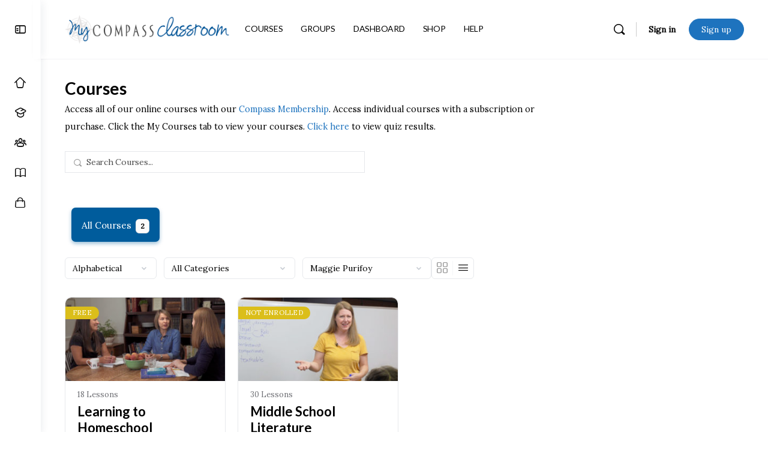

--- FILE ---
content_type: text/html; charset=UTF-8
request_url: https://mycompassclassroom.com/courses/?current_page=1&search=&type=all&order=desc&orderby=alphabetical&filter-categories=all&filter-instructors=54547&view=grid
body_size: 42456
content:
<!doctype html>
<html lang="en-US">
	<head>
		<meta charset="UTF-8">
		<link rel="profile" href="https://gmpg.org/xfn/11">
		<script type="text/html" id="tmpl-bb-link-preview">
<% if ( link_scrapping ) { %>
	<% if ( link_loading ) { %>
		<span class="bb-url-scrapper-loading bb-ajax-loader"><i class="bb-icon-l bb-icon-spinner animate-spin"></i>Loading preview...</span>
	<% } %>
	<% if ( link_success || link_error ) { %>
		<a title="Cancel Preview" href="#" id="bb-close-link-suggestion">Remove Preview</a>
		<div class="bb-link-preview-container">

			<% if ( link_images && link_images.length && link_success && ! link_error && '' !== link_image_index ) { %>
				<div id="bb-url-scrapper-img-holder">
					<div class="bb-link-preview-image">
						<div class="bb-link-preview-image-cover">
							<img src="<%= link_images[link_image_index] %>"/>
						</div>
						<div class="bb-link-preview-icons">
							<%
							if ( link_images.length > 1 ) { %>
								<a data-bp-tooltip-pos="up" data-bp-tooltip="Change image" href="#" class="icon-exchange toolbar-button bp-tooltip" id="icon-exchange"><i class="bb-icon-l bb-icon-exchange"></i></a>
							<% } %>
							<% if ( link_images.length ) { %>
								<a data-bp-tooltip-pos="up" data-bp-tooltip="Remove image" href="#" class="icon-image-slash toolbar-button bp-tooltip" id="bb-link-preview-remove-image"><i class="bb-icon-l bb-icon-image-slash"></i></a>
							<% } %>
							<a data-bp-tooltip-pos="up" data-bp-tooltip="Confirm" class="toolbar-button bp-tooltip" href="#" id="bb-link-preview-select-image">
								<i class="bb-icon-check bb-icon-l"></i>
							</a>
						</div>
					</div>
					<% if ( link_images.length > 1 ) { %>
						<div class="bb-url-thumb-nav">
							<button type="button" id="bb-url-prevPicButton"><span class="bb-icon-l bb-icon-angle-left"></span></button>
							<button type="button" id="bb-url-nextPicButton"><span class="bb-icon-l bb-icon-angle-right"></span></button>
							<div id="bb-url-scrapper-img-count">
								Image <%= link_image_index + 1 %>&nbsp;of&nbsp;<%= link_images.length %>
							</div>
						</div>
					<% } %>
				</div>
			<% } %>

			<% if ( link_success && ! link_error && link_url ) { %>
				<div class="bb-link-preview-info">
					<% var a = document.createElement('a');
						a.href = link_url;
						var hostname = a.hostname;
						var domainName = hostname.replace('www.', '' );
					%>

					<% if ( 'undefined' !== typeof link_title && link_title.trim() && link_description ) { %>
						<p class="bb-link-preview-link-name"><%= domainName %></p>
					<% } %>

					<% if ( link_success && ! link_error ) { %>
						<p class="bb-link-preview-title"><%= link_title %></p>
					<% } %>

					<% if ( link_success && ! link_error ) { %>
						<div class="bb-link-preview-excerpt"><p><%= link_description %></p></div>
					<% } %>
				</div>
			<% } %>
			<% if ( link_error && ! link_success ) { %>
				<div id="bb-url-error" class="bb-url-error"><%= link_error_msg %></div>
			<% } %>
		</div>
	<% } %>
<% } %>
</script>
<script type="text/html" id="tmpl-profile-card-popup">
	<div id="profile-card" class="bb-profile-card bb-popup-card" data-bp-item-id="" data-bp-item-component="members">

		<div class="skeleton-card">
			<div class="skeleton-card-body">
				<div class="skeleton-card-avatar bb-loading-bg"></div>
				<div class="skeleton-card-entity">
					<div class="skeleton-card-type bb-loading-bg"></div>
					<div class="skeleton-card-heading bb-loading-bg"></div>
					<div class="skeleton-card-meta bb-loading-bg"></div>
				</div>
			</div>
						<div class="skeleton-card-footer skeleton-footer-plain">
				<div class="skeleton-card-button bb-loading-bg"></div>
				<div class="skeleton-card-button bb-loading-bg"></div>
				<div class="skeleton-card-button bb-loading-bg"></div>
			</div>
		</div>

		<div class="bb-card-content">
			<div class="bb-card-body">
				<div class="bb-card-avatar">
					<span class="card-profile-status"></span>
					<img src="" alt="">
				</div>
				<div class="bb-card-entity">
					<div class="bb-card-profile-type"></div>
					<h4 class="bb-card-heading"></h4>
					<div class="bb-card-meta">
						<span class="card-meta-item card-meta-joined">Joined <span></span></span>
						<span class="card-meta-item card-meta-last-active"></span>
											</div>
				</div>
			</div>
			<div class="bb-card-footer">
								<div class="bb-card-action bb-card-action-outline">
					<a href="" class="card-button card-button-profile">View Profile</a>
				</div>
			</div>
		</div>

	</div>
</script>
<script type="text/html" id="tmpl-group-card-popup">
	<div id="group-card" class="bb-group-card bb-popup-card" data-bp-item-id="" data-bp-item-component="groups">

		<div class="skeleton-card">
			<div class="skeleton-card-body">
				<div class="skeleton-card-avatar bb-loading-bg"></div>
				<div class="skeleton-card-entity">
					<div class="skeleton-card-heading bb-loading-bg"></div>
					<div class="skeleton-card-meta bb-loading-bg"></div>
				</div>
			</div>
						<div class="skeleton-card-footer skeleton-footer-plain">
				<div class="skeleton-card-button bb-loading-bg"></div>
				<div class="skeleton-card-button bb-loading-bg"></div>
			</div>
		</div>

		<div class="bb-card-content">
			<div class="bb-card-body">
				<div class="bb-card-avatar">
					<img src="" alt="">
				</div>
				<div class="bb-card-entity">
					<h4 class="bb-card-heading"></h4>
					<div class="bb-card-meta">
						<span class="card-meta-item card-meta-status"></span>
						<span class="card-meta-item card-meta-type"></span>
						<span class="card-meta-item card-meta-last-active"></span>
					</div>
					<div class="card-group-members">
						<span class="bs-group-members"></span>
					</div>
				</div>
			</div>
			<div class="bb-card-footer">
								<div class="bb-card-action bb-card-action-outline">
					<a href="" class="card-button card-button-group">View Group</a>
				</div>
			</div>
		</div>

	</div>
</script>

            <style id="bb_learndash_30_custom_colors">

                
                .learndash-wrapper .bb-single-course-sidebar .ld-status.ld-primary-background {
                    background-color: #e2e7ed !important;
                    color: inherit !important;
                }

                .learndash-wrapper .ld-course-status .ld-status.ld-status-progress.ld-primary-background {
                    background-color: #ebe9e6 !important;
                    color: inherit !important;
                }

                .learndash-wrapper .learndash_content_wrap .wpProQuiz_content .wpProQuiz_button_reShowQuestion:hover {
                    background-color: #fff !important;
                }

                .learndash-wrapper .learndash_content_wrap .wpProQuiz_content .wpProQuiz_toplistTable th {
                    background-color: transparent !important;
                }

                .learndash-wrapper .wpProQuiz_content .wpProQuiz_button:not(.wpProQuiz_button_reShowQuestion):not(.wpProQuiz_button_restartQuiz) {
                    color: #fff !important;
                }

                .learndash-wrapper .wpProQuiz_content .wpProQuiz_button.wpProQuiz_button_restartQuiz {
                    color: #fff !important;
                }

                .wpProQuiz_content .wpProQuiz_results > div > .wpProQuiz_button,
                .learndash-wrapper .bb-learndash-content-wrap .ld-item-list .ld-item-list-item a.ld-item-name:hover,
                .learndash-wrapper .bb-learndash-content-wrap .ld-item-list .ld-item-list-item .ld-item-list-item-preview:hover a.ld-item-name .ld-item-title,
                .learndash-wrapper .bb-learndash-content-wrap .ld-item-list .ld-item-list-item .ld-item-list-item-preview:hover .ld-expand-button .ld-icon-arrow-down,
                .lms-topic-sidebar-wrapper .lms-lessions-list > ol li a.bb-lesson-head:hover,
                .learndash-wrapper .bb-learndash-content-wrap .ld-primary-color-hover:hover,
                .learndash-wrapper .learndash_content_wrap .ld-table-list-item-quiz .ld-primary-color-hover:hover .ld-item-title,
                .learndash-wrapper .ld-item-list-item-expanded .ld-table-list-items .ld-table-list-item .ld-table-list-item-quiz .ld-primary-color-hover:hover .ld-item-title,
                .learndash-wrapper .ld-table-list .ld-table-list-items div.ld-table-list-item a.ld-table-list-item-preview:hover .ld-topic-title,
                .lms-lesson-content .bb-type-list li a:hover,
                .lms-lesson-content .lms-quiz-list li a:hover,
                .learndash-wrapper .ld-expand-button.ld-button-alternate:hover .ld-icon-arrow-down,
                .learndash-wrapper .ld-table-list .ld-table-list-items div.ld-table-list-item a.ld-table-list-item-preview:hover .ld-topic-title:before,
                .bb-lessons-list .lms-toggle-lesson i:hover,
                .lms-topic-sidebar-wrapper .lms-course-quizzes-list > ul li a:hover,
                .lms-topic-sidebar-wrapper .lms-course-members-list .course-members-list a:hover,
                .lms-topic-sidebar-wrapper .lms-course-members-list .bb-course-member-wrap > .list-members-extra,
                .lms-topic-sidebar-wrapper .lms-course-members-list .bb-course-member-wrap > .list-members-extra:hover,
                .learndash-wrapper .ld-item-list .ld-item-list-item.ld-item-lesson-item .ld-item-list-item-preview .ld-item-name .ld-item-title .ld-item-components span,
                .bb-about-instructor h5 a:hover,
                .learndash_content_wrap .comment-respond .comment-author:hover,
                .single-sfwd-courses .comment-respond .comment-author:hover {
                    color: #325598 !important;
                }

                .learndash-wrapper .learndash_content_wrap #quiz_continue_link,
                .learndash-wrapper .learndash_content_wrap .learndash_mark_complete_button,
                .learndash-wrapper .learndash_content_wrap #learndash_mark_complete_button,
                .learndash-wrapper .learndash_content_wrap .ld-status-complete,
                .learndash-wrapper .learndash_content_wrap .ld-alert-success .ld-button,
                .learndash-wrapper .learndash_content_wrap .ld-alert-success .ld-alert-icon,
                .wpProQuiz_questionList[data-type="assessment_answer"] .wpProQuiz_questionListItem label.is-selected:before,
                .wpProQuiz_questionList[data-type="single"] .wpProQuiz_questionListItem label.is-selected:before,
                .wpProQuiz_questionList[data-type="multiple"] .wpProQuiz_questionListItem label.is-selected:before {
                    background-color: #325598 !important;
                }

                .wpProQuiz_content .wpProQuiz_results > div > .wpProQuiz_button,
                .wpProQuiz_questionList[data-type="multiple"] .wpProQuiz_questionListItem label.is-selected:before {
                    border-color: #325598 !important;
                }

                .learndash-wrapper .wpProQuiz_content .wpProQuiz_button.wpProQuiz_button_restartQuiz,
                .learndash-wrapper .wpProQuiz_content .wpProQuiz_button.wpProQuiz_button_restartQuiz:hover,
                #learndash-page-content .sfwd-course-nav .learndash_next_prev_link a:hover,
                .bb-cover-list-item .ld-primary-background {
                    background-color: #325598 !important;
                }

                
                
                .lms-topic-sidebar-wrapper .ld-secondary-background,
                .i-progress.i-progress-completed,
                .bb-cover-list-item .ld-secondary-background,
                .learndash-wrapper .ld-status-icon.ld-status-complete.ld-secondary-background,
                .learndash-wrapper .ld-status-icon.ld-quiz-complete,
                .ld-progress-bar .ld-progress-bar-percentage.ld-secondary-background {
                    background-color: #1e73be !important;
                }

                .bb-progress .bb-progress-circle {
                    border-color: #1e73be !important;
                }

                .learndash-wrapper .ld-alert-success {
                    border-color: #DCDFE3 !important;
                }

                .learndash-wrapper .ld-secondary-in-progress-icon {
                    color: #1e73be !important;
                }

                .learndash-wrapper .bb-learndash-content-wrap .ld-secondary-in-progress-icon {
                    border-left-color: #DEDFE2 !important;
                    border-top-color: #DEDFE2 !important;
                }

                
                
                .learndash-wrapper .ld-item-list .ld-item-list-item.ld-item-lesson-item .ld-item-name .ld-item-title .ld-item-components span.ld-status-waiting,
                .learndash-wrapper .ld-item-list .ld-item-list-item.ld-item-lesson-item .ld-item-name .ld-item-title .ld-item-components span.ld-status-waiting span.ld-icon,
                .learndash-wrapper .ld-status-waiting {
                    background-color: #dd5656 !important;
                }

                
            </style>

			<meta name='robots' content='index, follow, max-image-preview:large, max-snippet:-1, max-video-preview:-1' />
	<style>img:is([sizes="auto" i], [sizes^="auto," i]) { contain-intrinsic-size: 3000px 1500px }</style>
	
<!-- Google Tag Manager for WordPress by gtm4wp.com -->
<script data-cfasync="false" data-pagespeed-no-defer>
	var gtm4wp_datalayer_name = "dataLayer";
	var dataLayer = dataLayer || [];
</script>
<!-- End Google Tag Manager for WordPress by gtm4wp.com -->
	<!-- This site is optimized with the Yoast SEO Premium plugin v25.4 (Yoast SEO v25.4) - https://yoast.com/wordpress/plugins/seo/ -->
	<title>Courses &#8211; My Compass Classroom</title>
	<link rel="canonical" href="https://mycompassclassroom.com/courses/" />
	<meta property="og:locale" content="en_US" />
	<meta property="og:type" content="website" />
	<meta property="og:title" content="Courses Archive" />
	<meta property="og:url" content="https://mycompassclassroom.com/courses/" />
	<meta property="og:site_name" content="My Compass Classroom" />
	<meta name="twitter:card" content="summary_large_image" />
	<script type="application/ld+json" class="yoast-schema-graph">{"@context":"https://schema.org","@graph":[{"@type":"CollectionPage","@id":"https://mycompassclassroom.com/courses/","url":"https://mycompassclassroom.com/courses/","name":"Courses Archive - My Compass Classroom","isPartOf":{"@id":"https://mycompassclassroom.com/#website"},"primaryImageOfPage":{"@id":"https://mycompassclassroom.com/courses/#primaryimage"},"image":{"@id":"https://mycompassclassroom.com/courses/#primaryimage"},"thumbnailUrl":"https://mycompassclassroom.com/wp-content/uploads/2020/11/How-I-Homeschool.jpg","breadcrumb":{"@id":"https://mycompassclassroom.com/courses/#breadcrumb"},"inLanguage":"en-US"},{"@type":"ImageObject","inLanguage":"en-US","@id":"https://mycompassclassroom.com/courses/#primaryimage","url":"https://mycompassclassroom.com/wp-content/uploads/2020/11/How-I-Homeschool.jpg","contentUrl":"https://mycompassclassroom.com/wp-content/uploads/2020/11/How-I-Homeschool.jpg","width":1400,"height":788,"caption":"How I Homeschool"},{"@type":"BreadcrumbList","@id":"https://mycompassclassroom.com/courses/#breadcrumb","itemListElement":[{"@type":"ListItem","position":1,"name":"Home","item":"https://mycompassclassroom.com/"},{"@type":"ListItem","position":2,"name":"Courses"}]},{"@type":"WebSite","@id":"https://mycompassclassroom.com/#website","url":"https://mycompassclassroom.com/","name":"My Compass Classroom","description":"An Online Homeschool Community from Compass Classroom","potentialAction":[{"@type":"SearchAction","target":{"@type":"EntryPoint","urlTemplate":"https://mycompassclassroom.com/?s={search_term_string}"},"query-input":{"@type":"PropertyValueSpecification","valueRequired":true,"valueName":"search_term_string"}}],"inLanguage":"en-US"}]}</script>
	<!-- / Yoast SEO Premium plugin. -->


<link rel='dns-prefetch' href='//player.vimeo.com' />
<link rel='dns-prefetch' href='//assets.swarmcdn.com' />
<link rel='dns-prefetch' href='//fonts.googleapis.com' />
<link rel='preconnect' href='https://fonts.gstatic.com' crossorigin />
<link rel="alternate" type="application/rss+xml" title="My Compass Classroom &raquo; Feed" href="https://mycompassclassroom.com/feed/" />
<link rel="alternate" type="application/rss+xml" title="My Compass Classroom &raquo; Comments Feed" href="https://mycompassclassroom.com/comments/feed/" />
<link rel="preconnect" href="https://assets.swarmcdn.com"><link rel="alternate" type="application/rss+xml" title="My Compass Classroom &raquo; Courses Feed" href="https://mycompassclassroom.com/courses/feed/" />
<script type="text/javascript">
/* <![CDATA[ */
window._wpemojiSettings = {"baseUrl":"https:\/\/s.w.org\/images\/core\/emoji\/16.0.1\/72x72\/","ext":".png","svgUrl":"https:\/\/s.w.org\/images\/core\/emoji\/16.0.1\/svg\/","svgExt":".svg","source":{"concatemoji":"https:\/\/mycompassclassroom.com\/wp-includes\/js\/wp-emoji-release.min.js?ver=42"}};
/*! This file is auto-generated */
!function(s,n){var o,i,e;function c(e){try{var t={supportTests:e,timestamp:(new Date).valueOf()};sessionStorage.setItem(o,JSON.stringify(t))}catch(e){}}function p(e,t,n){e.clearRect(0,0,e.canvas.width,e.canvas.height),e.fillText(t,0,0);var t=new Uint32Array(e.getImageData(0,0,e.canvas.width,e.canvas.height).data),a=(e.clearRect(0,0,e.canvas.width,e.canvas.height),e.fillText(n,0,0),new Uint32Array(e.getImageData(0,0,e.canvas.width,e.canvas.height).data));return t.every(function(e,t){return e===a[t]})}function u(e,t){e.clearRect(0,0,e.canvas.width,e.canvas.height),e.fillText(t,0,0);for(var n=e.getImageData(16,16,1,1),a=0;a<n.data.length;a++)if(0!==n.data[a])return!1;return!0}function f(e,t,n,a){switch(t){case"flag":return n(e,"\ud83c\udff3\ufe0f\u200d\u26a7\ufe0f","\ud83c\udff3\ufe0f\u200b\u26a7\ufe0f")?!1:!n(e,"\ud83c\udde8\ud83c\uddf6","\ud83c\udde8\u200b\ud83c\uddf6")&&!n(e,"\ud83c\udff4\udb40\udc67\udb40\udc62\udb40\udc65\udb40\udc6e\udb40\udc67\udb40\udc7f","\ud83c\udff4\u200b\udb40\udc67\u200b\udb40\udc62\u200b\udb40\udc65\u200b\udb40\udc6e\u200b\udb40\udc67\u200b\udb40\udc7f");case"emoji":return!a(e,"\ud83e\udedf")}return!1}function g(e,t,n,a){var r="undefined"!=typeof WorkerGlobalScope&&self instanceof WorkerGlobalScope?new OffscreenCanvas(300,150):s.createElement("canvas"),o=r.getContext("2d",{willReadFrequently:!0}),i=(o.textBaseline="top",o.font="600 32px Arial",{});return e.forEach(function(e){i[e]=t(o,e,n,a)}),i}function t(e){var t=s.createElement("script");t.src=e,t.defer=!0,s.head.appendChild(t)}"undefined"!=typeof Promise&&(o="wpEmojiSettingsSupports",i=["flag","emoji"],n.supports={everything:!0,everythingExceptFlag:!0},e=new Promise(function(e){s.addEventListener("DOMContentLoaded",e,{once:!0})}),new Promise(function(t){var n=function(){try{var e=JSON.parse(sessionStorage.getItem(o));if("object"==typeof e&&"number"==typeof e.timestamp&&(new Date).valueOf()<e.timestamp+604800&&"object"==typeof e.supportTests)return e.supportTests}catch(e){}return null}();if(!n){if("undefined"!=typeof Worker&&"undefined"!=typeof OffscreenCanvas&&"undefined"!=typeof URL&&URL.createObjectURL&&"undefined"!=typeof Blob)try{var e="postMessage("+g.toString()+"("+[JSON.stringify(i),f.toString(),p.toString(),u.toString()].join(",")+"));",a=new Blob([e],{type:"text/javascript"}),r=new Worker(URL.createObjectURL(a),{name:"wpTestEmojiSupports"});return void(r.onmessage=function(e){c(n=e.data),r.terminate(),t(n)})}catch(e){}c(n=g(i,f,p,u))}t(n)}).then(function(e){for(var t in e)n.supports[t]=e[t],n.supports.everything=n.supports.everything&&n.supports[t],"flag"!==t&&(n.supports.everythingExceptFlag=n.supports.everythingExceptFlag&&n.supports[t]);n.supports.everythingExceptFlag=n.supports.everythingExceptFlag&&!n.supports.flag,n.DOMReady=!1,n.readyCallback=function(){n.DOMReady=!0}}).then(function(){return e}).then(function(){var e;n.supports.everything||(n.readyCallback(),(e=n.source||{}).concatemoji?t(e.concatemoji):e.wpemoji&&e.twemoji&&(t(e.twemoji),t(e.wpemoji)))}))}((window,document),window._wpemojiSettings);
/* ]]> */
</script>
<script>function cpLoadCSS(e,t,n){"use strict";var i=window.document.createElement("link"),o=t||window.document.getElementsByTagName("script")[0];return i.rel="stylesheet",i.href=e,i.media="only x",o.parentNode.insertBefore(i,o),setTimeout(function(){i.media=n||"all"}),i}</script><style>.cp-popup-container .cpro-overlay,.cp-popup-container .cp-popup-wrapper{opacity:0;visibility:hidden;display:none}</style><link rel='stylesheet' id='bp-nouveau-icons-map-css' href='https://mycompassclassroom.com/wp-content/plugins/buddyboss-platform/bp-templates/bp-nouveau/icons/css/icons-map.min.css?ver=2.9.10' type='text/css' media='all' />
<link rel='stylesheet' id='bp-nouveau-bb-icons-css' href='https://mycompassclassroom.com/wp-content/plugins/buddyboss-platform/bp-templates/bp-nouveau/icons/css/bb-icons.min.css?ver=1.0.8' type='text/css' media='all' />
<link rel='stylesheet' id='dashicons-css' href='https://mycompassclassroom.com/wp-includes/css/dashicons.min.css?ver=6.8.3' type='text/css' media='all' />
<link rel='stylesheet' id='bp-nouveau-css' href='https://mycompassclassroom.com/wp-content/plugins/buddyboss-platform/bp-templates/bp-nouveau/css/buddypress.min.css?ver=2.9.10' type='text/css' media='all' />
<style id='bp-nouveau-inline-css' type='text/css'>
.list-wrap .bs-group-cover a:before{ background:unset; }
</style>
<link rel='stylesheet' id='buddyboss_legacy-css' href='https://mycompassclassroom.com/wp-content/themes/buddyboss-theme/inc/plugins/buddyboss-menu-icons/vendor/kucrut/icon-picker/css/types/buddyboss_legacy.css?ver=1.0' type='text/css' media='all' />
<link rel='stylesheet' id='font-awesome-css' href='https://mycompassclassroom.com/wp-content/themes/buddyboss-theme/inc/plugins/buddyboss-menu-icons/vendor/kucrut/icon-picker/css/types/font-awesome.css?ver=4.7.0' type='text/css' media='all' />
<link rel='stylesheet' id='wp-block-library-css' href='https://mycompassclassroom.com/wp-includes/css/dist/block-library/style.min.css?ver=6.8.3' type='text/css' media='all' />
<style id='classic-theme-styles-inline-css' type='text/css'>
/*! This file is auto-generated */
.wp-block-button__link{color:#fff;background-color:#32373c;border-radius:9999px;box-shadow:none;text-decoration:none;padding:calc(.667em + 2px) calc(1.333em + 2px);font-size:1.125em}.wp-block-file__button{background:#32373c;color:#fff;text-decoration:none}
</style>
<link rel='stylesheet' id='smartvideo_guten-cgb-style-css-css' href='https://mycompassclassroom.com/wp-content/plugins/smartvideo/includes/page-builders/gutenberg/dist/blocks.style.build.css?ver=2.1.0' type='text/css' media='all' />
<link rel='stylesheet' id='instructor-role-wisdm-tabs-style-css' href='https://mycompassclassroom.com/wp-content/plugins/instructor-role/blocks/build/wisdm-tabs/style-index.css?ver=0.1.0' type='text/css' media='all' />
<style id='instructor-role-overview-page-style-inline-css' type='text/css'>
.wp-block-instructor-role-overview-page .overview{align-items:center;align-self:stretch;background:#fff;border:1px solid #d6d8e7;border-radius:10px;display:flex;flex:1;justify-content:flex-start;margin:16px;padding:16px 32px;width:calc(25% - 32px)}.wp-block-instructor-role-overview-page .overview-container{margin:0 -16px}.wp-block-instructor-role-overview-page .user-info{background:#fff;border:1px solid #d6d8e7;border-radius:10px;padding:12px 10px 12px 20px}.wp-block-instructor-role-overview-page .block{align-self:stretch;background:#fff;border:1px solid #d6d8e7;border-radius:10px;display:flex;flex-direction:column;margin:16px;padding:24px 32px;width:calc(50% - 32px)}.wp-block-instructor-role-overview-page .block .grid-block:hover .hover-effect{cursor:pointer}.wp-block-instructor-role-overview-page .block .area-chart{margin-top:20px}.wp-block-instructor-role-overview-page .block .apexcharts-toolbar{top:-8px!important}.wp-block-instructor-role-overview-page .block .apexcharts-legend-text{font-size:.875rem!important}.wp-block-instructor-role-overview-page .block .mantine-Select-input{background:#fff;border-radius:4px;line-height:5px;padding-right:20px}.wp-block-instructor-role-overview-page .block .mantine-Select-item{border-radius:4px;padding:8px 10px}.wp-block-instructor-role-overview-page .block .grid-block{margin-bottom:22px}.ir-sm .wp-block-instructor-role-overview-page .overview,.ir-xs .wp-block-instructor-role-overview-page .overview{flex:initial;width:calc(50% - 32px)}.ir-sm .wp-block-instructor-role-overview-page .block,.ir-xs .wp-block-instructor-role-overview-page .block{width:100%}.ir-sm .wp-block-instructor-role-overview-page .no-data-overview,.ir-xs .wp-block-instructor-role-overview-page .no-data-overview{flex-direction:column-reverse!important}.ir-sm .wp-block-instructor-role-overview-page .no-data-overview .no-data-overview-image,.ir-xs .wp-block-instructor-role-overview-page .no-data-overview .no-data-overview-image{width:80%!important}.ir-sm .wp-block-instructor-role-overview-page .no-data-overview .no-data-overview-text,.ir-xs .wp-block-instructor-role-overview-page .no-data-overview .no-data-overview-text{text-align:center!important}.ir-xs .wp-block-instructor-role-overview-page .top-bar-user{flex-direction:column;gap:10px;justify-content:space-between}.ir-xs .wp-block-instructor-role-overview-page .top-bar-user>div:first-child{align-self:flex-start}.ir-xs .wp-block-instructor-role-overview-page .top-bar-user>div:last-child{align-self:flex-end}.ir-xs .wp-block-instructor-role-overview-page .overview{width:100%}.ir-xs .wp-block-instructor-role-overview-page .no-data-overview{flex-direction:column-reverse!important}.ir-xs .wp-block-instructor-role-overview-page .no-data-overview .no-data-overview-image{width:80%!important}.ir-xs .wp-block-instructor-role-overview-page .no-data-overview .no-data-overview-text{text-align:center!important}.ir-xs .wp-block-instructor-role-overview-page .grid-block .ir-course-image,.ir-xs .wp-block-instructor-role-overview-page .grid-block .ir-student-image{display:none}.ir-xs .wp-block-instructor-role-overview-page .grid-block .details{padding-left:0!important}.ir-xs .wp-block-instructor-role-overview-page .apexcharts-legend-series{margin:0!important}.ir-xs .wp-block-instructor-role-overview-page .apexcharts-legend-text{font-size:10px!important}.ir-xs .wp-block-instructor-role-overview-page .apexcharts-legend-marker{height:8px!important;width:8px!important}.ir-xs .wp-block-instructor-role-overview-page .ir-earnings{align-items:flex-start;flex-direction:column}.ir-xs .wp-block-instructor-role-overview-page .mantine-1jzjr3v{flex-direction:column}.ir-xs .wp-block-instructor-role-overview-page .mantine-1jzjr3v .mantine-Text-root{margin-bottom:10px!important}

</style>
<style id='instructor-role-dashboard-settings-style-inline-css' type='text/css'>
.wp-block-instructor-role-dashboard-settings .mce-ico{font-family:dashicons!important}.wp-block-instructor-role-dashboard-settings .mce-ico.mce-i-media{font-family:tinymce!important}.wp-block-instructor-role-dashboard-settings .mantine-Input-wrapper.mantine-Textarea-wrapper,.wp-block-instructor-role-dashboard-settings .mce-container{border-radius:6px;padding:0}.wp-block-instructor-role-dashboard-settings input,.wp-block-instructor-role-dashboard-settings select{margin:0}.wp-block-instructor-role-dashboard-settings .mantine-Switch-track{cursor:pointer!important}.wp-block-instructor-role-dashboard-settings .mantine-Button-label,.wp-block-instructor-role-dashboard-settings button{height:auto;line-height:1.187rem;text-transform:none}.wp-block-instructor-role-dashboard-settings .mantine-Tabs-tabLabel{font-size:1rem!important}.wp-block-instructor-role-dashboard-settings .mantine-InputWrapper-label{margin-bottom:4px;margin-top:8px}.wp-block-instructor-role-dashboard-settings .mantine-Input-wrapper{padding:6px 0}.wp-block-instructor-role-dashboard-settings .mantine-Input-input{background:#fff;border:1px solid #d6d8e7;border-radius:4px;height:50px;padding:14px 16px}.wp-block-instructor-role-dashboard-settings .mantine-Input-input:disabled{background:#fff!important}.wp-block-instructor-role-dashboard-settings .mantine-Tabs-tabsList{border-color:transparent}.wp-block-instructor-role-dashboard-settings .ir-inner-tabs{border-bottom:2px solid #dee2e6}.wp-block-instructor-role-dashboard-settings .mantine-Tabs-tab:active,.wp-block-instructor-role-dashboard-settings .mantine-Tabs-tab:hover{background-color:transparent!important}.wp-block-instructor-role-dashboard-settings button.mantine-Tabs-tab:focus{background:none!important}.wp-block-instructor-role-dashboard-settings .mantine-Input-input.mantine-Textarea-input{height:auto}.wp-block-instructor-role-dashboard-settings .ir-button-no-bg:active,.wp-block-instructor-role-dashboard-settings .ir-button-no-bg:focus,.wp-block-instructor-role-dashboard-settings .ir-button-no-bg:hover{background-color:transparent!important;border-color:transparent!important}.wp-block-instructor-role-dashboard-settings .ir-primary-border-button:hover{background:none!important}.wp-block-instructor-role-dashboard-settings .ir-button{border-radius:6px;padding:10.5px 23.5px}.wp-block-instructor-role-dashboard-settings .tabler-icon-copy{color:#868e96}.wp-block-instructor-role-dashboard-settings .ir-primary-border{border-radius:6px;padding:10.5px 23.5px}.wp-block-instructor-role-dashboard-settings .mantine-InputWrapper-root.mantine-PasswordInput-root{border:none;width:50%}.wp-block-instructor-role-dashboard-settings .mantine-PasswordInput-input.mantine-Input-input.mantine-PasswordInput-input{border:none;margin:10px 0}.wp-block-instructor-role-dashboard-settings .mantine-PasswordInput-innerInput{background-color:#fff!important;padding:14px 16px!important}.wp-block-instructor-role-dashboard-settings .mantine-Input-rightSection{width:10%}.wp-block-instructor-role-dashboard-settings .paypal-email{width:50%}.wp-block-instructor-role-dashboard-settings .mantine-Select-item{border-radius:4px;padding:8px 10px}.wp-block-instructor-role-dashboard-settings div[data-accordion=true]{margin:6px 0;width:100%}.wp-block-instructor-role-dashboard-settings button.mantine-Accordion-control:focus{background:transparent}.wp-block-instructor-role-dashboard-settings button.mantine-Accordion-control:focus .mantine-Accordion-chevron{color:#646564!important}.ir-sm .wp-block-instructor-role-dashboard-settings .mantine-Group-root.mantine-1ykrv8f,.ir-xs .wp-block-instructor-role-dashboard-settings .mantine-Group-root.mantine-1ykrv8f{flex:1;flex-direction:column}.ir-sm .wp-block-instructor-role-dashboard-settings .mantine-1ykrv8f>*,.ir-xs .wp-block-instructor-role-dashboard-settings .mantine-1ykrv8f>*{max-width:100%}.ir-sm .wp-block-instructor-role-dashboard-settings .mantine-InputWrapper-root,.ir-sm .wp-block-instructor-role-dashboard-settings .mantine-PasswordInput-root,.ir-sm .wp-block-instructor-role-dashboard-settings .mantine-TextInput-root,.ir-sm .wp-block-instructor-role-dashboard-settings .username,.ir-xs .wp-block-instructor-role-dashboard-settings .mantine-InputWrapper-root,.ir-xs .wp-block-instructor-role-dashboard-settings .mantine-PasswordInput-root,.ir-xs .wp-block-instructor-role-dashboard-settings .mantine-TextInput-root,.ir-xs .wp-block-instructor-role-dashboard-settings .username{width:100%}.ir-sm .wp-block-instructor-role-dashboard-settings .ir-row-column,.ir-xs .wp-block-instructor-role-dashboard-settings .ir-row-column{flex-direction:column}.ir-sm .wp-block-instructor-role-dashboard-settings .ir-row-column .ir-margin-top,.ir-xs .wp-block-instructor-role-dashboard-settings .ir-row-column .ir-margin-top{margin-top:32px}.ir-xs .wp-block-instructor-role-dashboard-settings .mantine-ikc8h8{flex-direction:column}

</style>
<link rel='stylesheet' id='instructor-role-wisdm-all-courses-style-css' href='https://mycompassclassroom.com/wp-content/plugins/instructor-role/blocks/build/all-courses/style-index.css?ver=0.1.0' type='text/css' media='all' />
<link rel='stylesheet' id='instructor-role-wisdm-all-quizzes-style-css' href='https://mycompassclassroom.com/wp-content/plugins/instructor-role/blocks/build/all-quizzes/style-index.css?ver=0.1.0' type='text/css' media='all' />
<style id='instructor-role-wisdm-instructor-commissions-style-inline-css' type='text/css'>
.wp-block-instructor-role-wisdm-instructor-commissions .ir-commissions-orders-section .mantine-TextInput-input{border-radius:8px;height:42px;padding-left:30px}.wp-block-instructor-role-wisdm-instructor-commissions .ir-commissions-orders-section .mantine-Select-input{border-radius:8px;height:42px;width:115px}.wp-block-instructor-role-wisdm-instructor-commissions .ir-commissions-transaction-section .mantine-TextInput-input{border-radius:8px;height:42px;padding-left:30px}.wp-block-instructor-role-wisdm-instructor-commissions .ir-relative{position:relative}.wp-block-instructor-role-wisdm-instructor-commissions .ir-w-100{width:100%}.wp-block-instructor-role-wisdm-instructor-commissions .ir-commissions-instructor-section .mantine-Select-input{border-radius:6px;cursor:pointer;height:42px;width:400px}.wp-block-instructor-role-wisdm-instructor-commissions .ir-commissions-instructor-section .ir-instructor-profile{background:#fff;border:1px solid #d6d8e7;border-radius:10px;padding:12px 14px}.wp-block-instructor-role-wisdm-instructor-commissions .ir-commissions-dates .mantine-DatePicker-input{width:210px}.wp-block-instructor-role-wisdm-instructor-commissions .ir-commissions-chart{margin:0 -15px;width:calc(100% + 30px)}.wp-block-instructor-role-wisdm-instructor-commissions .ir-noborder input[type=text]{background:transparent!important;border:none!important;padding:0!important}.wp-block-instructor-role-wisdm-instructor-commissions .ir-pointer{cursor:pointer}.wp-block-instructor-role-wisdm-instructor-commissions button.mantine-Tabs-tab:focus,.wp-block-instructor-role-wisdm-instructor-commissions button.mantine-Tabs-tab:hover,.wp-block-instructor-role-wisdm-instructor-commissions button.mantine-Tabs-tab:visited{background-color:transparent;color:#444}.wp-block-instructor-role-wisdm-instructor-commissions .ir-paypal-details{vertical-align:middle}.wp-block-instructor-role-wisdm-instructor-commissions .ir-bordered-section{border:1px solid;border-radius:8px;padding:16px 18px}.wp-block-instructor-role-wisdm-instructor-commissions .ir-error-message{background-color:#fff2f2!important;border-color:#ffd0d0!important}.wp-block-instructor-role-wisdm-instructor-commissions .mantine-DatePicker-root button,.wp-block-instructor-role-wisdm-instructor-commissions .mantine-DatePicker-root button:hover{color:#444}.wp-block-instructor-role-wisdm-instructor-commissions .mantine-DatePicker-root button[data-autofocus=true],.wp-block-instructor-role-wisdm-instructor-commissions .mantine-DatePicker-root button[data-autofocus=true]:hover,.wp-block-instructor-role-wisdm-instructor-commissions .mantine-DatePicker-root button[data-selected=true],.wp-block-instructor-role-wisdm-instructor-commissions .mantine-DatePicker-root button[data-selected=true]:hover{color:#fff}.wp-block-instructor-role-wisdm-instructor-commissions .mantine-DatePicker-root .mantine-DatePicker-rightSection>.mantine-ActionIcon-root:hover{background-color:transparent;color:#444}.wp-block-instructor-role-wisdm-instructor-commissions .ir-table-wrapper{max-width:100%;overflow:auto;width:100%}.wp-block-instructor-role-wisdm-instructor-commissions .ir-table-wrapper .mantine-Table-root{background-color:#fff}.ir-md .tab-content,.ir-sm .tab-content,.ir-xs .tab-content{max-width:100%}.ir-edit-transaction-modal .mantine-Modal-title,.ir-view-transaction-modal .mantine-Modal-title{font-size:18px;font-weight:700}.ir-edit-transaction-modal .mantine-TextInput-input,.ir-view-transaction-modal .mantine-TextInput-input{border-radius:6px;height:40px}.ir-edit-transaction-modal .mantine-Group-root>.mantine-Text-root,.ir-view-transaction-modal .mantine-Group-root>.mantine-Text-root{min-width:150px}.ir-edit-transaction-modal .mantine-Input-input,.ir-view-transaction-modal .mantine-Input-input{line-height:1}.ir-edit-transaction-modal .mantine-Group-root>.mantine-Text-root{min-width:75px}.ir-bordered-section{background-color:#fff;border:1px solid;border-radius:8px;padding:16px 18px}.ir-error-message{background-color:#fff2f2!important;border-color:#ffd0d0!important}

</style>
<link rel='stylesheet' id='instructor-role-wisdm-instructor-products-style-css' href='https://mycompassclassroom.com/wp-content/plugins/instructor-role/blocks/build/products/style-index.css?ver=0.1.0' type='text/css' media='all' />
<link rel='stylesheet' id='instructor-role-ir-assignments-style-css' href='https://mycompassclassroom.com/wp-content/plugins/instructor-role/blocks/build/assignments/style-index.css?ver=0.1.0' type='text/css' media='all' />
<link rel='stylesheet' id='instructor-role-submitted-essays-style-css' href='https://mycompassclassroom.com/wp-content/plugins/instructor-role/blocks/build/submitted-essays/style-index.css?ver=0.1.0' type='text/css' media='all' />
<link rel='stylesheet' id='instructor-role-wisdm-quiz-attempts-style-css' href='https://mycompassclassroom.com/wp-content/plugins/instructor-role/blocks/build/quiz-attempts/style-index.css?ver=0.1.0' type='text/css' media='all' />
<link rel='stylesheet' id='instructor-role-wisdm-instructor-comments-style-css' href='https://mycompassclassroom.com/wp-content/plugins/instructor-role/blocks/build/comments/style-index.css?ver=0.1.0' type='text/css' media='all' />
<link rel='stylesheet' id='instructor-role-wisdm-course-reports-style-css' href='https://mycompassclassroom.com/wp-content/plugins/instructor-role/blocks/build/course-reports/style-index.css?ver=0.1.0' type='text/css' media='all' />
<link rel='stylesheet' id='instructor-role-wisdm-groups-style-css' href='https://mycompassclassroom.com/wp-content/plugins/instructor-role/blocks/build/groups/style-index.css?ver=0.1.0' type='text/css' media='all' />
<link rel='stylesheet' id='instructor-role-wisdm-certificates-style-css' href='https://mycompassclassroom.com/wp-content/plugins/instructor-role/blocks/build/certificates/style-index.css?ver=0.1.0' type='text/css' media='all' />
<style id='instructor-role-wisdm-manage-instructor-style-inline-css' type='text/css'>
.wp-block-instructor-role-wisdm-manage-instructor .ir-search-instructor .mantine-Input-input{border-radius:8px;height:42px}.wp-block-instructor-role-wisdm-manage-instructor .mantine-Input-withIcon{padding-left:35px!important}.wp-block-instructor-role-wisdm-manage-instructor .mantine-Input-input{background-color:transparent!important;background-color:#fff!important;border:1px solid #ddd!important;border-radius:6px!important;line-height:20px;padding:10px}.wp-block-instructor-role-wisdm-manage-instructor .ir-per-page{width:135px}.wp-block-instructor-role-wisdm-manage-instructor .mantine-Select-input{padding-right:30px;width:100%!important}.wp-block-instructor-role-wisdm-manage-instructor .ir-small-input{width:80px}.wp-block-instructor-role-wisdm-manage-instructor .ir-instructor{background-color:#fff;border:1px solid;border-radius:16px;margin-bottom:16px;width:100%}.wp-block-instructor-role-wisdm-manage-instructor .ir-btn-danger{background-color:red!important}.wp-block-instructor-role-wisdm-manage-instructor .ir-instructor-info{align-self:stretch;display:flex;flex-direction:column;justify-content:space-between;padding:2px 0}.wp-block-instructor-role-wisdm-manage-instructor .ir-certificate-commissions>div{text-align:right}.wp-block-instructor-role-wisdm-manage-instructor .ir-instrcutor-order{width:250px}.wp-block-instructor-role-wisdm-manage-instructor .ir-add-instructor{background-color:#fff;border:1px solid;border-radius:16px;margin-bottom:32px;padding:16px 32px}.wp-block-instructor-role-wisdm-manage-instructor .ir-add-label{min-width:150px}.wp-block-instructor-role-wisdm-manage-instructor button.mantine-Tabs-tab:focus,.wp-block-instructor-role-wisdm-manage-instructor button.mantine-Tabs-tab:hover{background-color:transparent!important;color:#444!important}.wp-block-instructor-role-wisdm-manage-instructor .ml-auto{margin-left:auto}.wp-block-instructor-role-wisdm-manage-instructor .ir-btn-small{height:30px;padding:6px 10px!important}.wp-block-instructor-role-wisdm-manage-instructor .ir-no-instructor-data .mantine-Image-root{margin-left:auto;margin-right:auto}.wp-block-instructor-role-wisdm-manage-instructor .ir-bulk-comm-change{align-items:center;display:flex;gap:8px}.wp-block-instructor-role-wisdm-manage-instructor .ir-bulk-comm-change button{padding-left:0!important}

</style>
<style id='instructor-role-course-builder-style-inline-css' type='text/css'>
.wp-block-create-block-mui-poc{background-color:#fff;color:#fff;padding:2px}.wp-block-instructor-role-course-builder .ir-course-title{display:inline-block;max-width:calc(100% - 280px);overflow:hidden;text-overflow:ellipsis;white-space:nowrap}.wp-block-instructor-role-course-builder .mantine-TimeInput-withIcon input{border:none!important;padding:0!important}.ir-noborder input[type=text],.ir-noborder input[type=text]:focus{background:transparent!important;border:none!important;padding:0!important}[modal=approve-course-updates] .mantine-Modal-body .mantine-Group-root>.mantine-Button-root:last-child{background:#2067fa!important;color:#fff!important}[modal=approve-course-updates] .mantine-Modal-header{color:#000;font-size:1rem;font-weight:700}.ir-preview-module{width:-moz-min-content!important;width:min-content!important}.ir-review-content{margin-right:-15px;margin-top:20px;max-height:200px;overflow:auto;padding-right:15px;width:calc(100% + 15px)!important}.ir-review-truncate{max-width:50%;overflow:hidden;text-overflow:ellipsis;white-space:nowrap}.ir-section-ind{font-size:.875rem!important;font-weight:600!important;letter-spacing:1.2px!important}.ir-status-and-visibility .mantine-Accordion-chevron{display:none}.ir-status-and-visibility .mantine-Accordion-item{border-bottom:none}

</style>
<link rel='stylesheet' id='instructor-role-quiz-builder-style-css' href='https://mycompassclassroom.com/wp-content/plugins/instructor-role/blocks/build/quiz-builder/style-index.css?ver=0.1.0' type='text/css' media='all' />
<link rel='stylesheet' id='bb_theme_block-buddypanel-style-css-css' href='https://mycompassclassroom.com/wp-content/themes/buddyboss-theme/blocks/buddypanel/build/style-buddypanel.css?ver=a43481f57c3cc73f6cce06223a569c14' type='text/css' media='all' />
<link rel='stylesheet' id='ultp-gutenberg-blocks-css' href='https://mycompassclassroom.com/wp-content/plugins/uncanny-toolkit-pro/src/blocks/dist/index.css?ver=4.3.2' type='text/css' media='all' />
<link rel='stylesheet' id='ulgm-gutenberg-blocks-css' href='https://mycompassclassroom.com/wp-content/plugins/uncanny-learndash-groups/src/blocks/dist/index.css?ver=6.1.3' type='text/css' media='all' />
<style id='global-styles-inline-css' type='text/css'>
:root{--wp--preset--aspect-ratio--square: 1;--wp--preset--aspect-ratio--4-3: 4/3;--wp--preset--aspect-ratio--3-4: 3/4;--wp--preset--aspect-ratio--3-2: 3/2;--wp--preset--aspect-ratio--2-3: 2/3;--wp--preset--aspect-ratio--16-9: 16/9;--wp--preset--aspect-ratio--9-16: 9/16;--wp--preset--color--black: #000000;--wp--preset--color--cyan-bluish-gray: #abb8c3;--wp--preset--color--white: #ffffff;--wp--preset--color--pale-pink: #f78da7;--wp--preset--color--vivid-red: #cf2e2e;--wp--preset--color--luminous-vivid-orange: #ff6900;--wp--preset--color--luminous-vivid-amber: #fcb900;--wp--preset--color--light-green-cyan: #7bdcb5;--wp--preset--color--vivid-green-cyan: #00d084;--wp--preset--color--pale-cyan-blue: #8ed1fc;--wp--preset--color--vivid-cyan-blue: #0693e3;--wp--preset--color--vivid-purple: #9b51e0;--wp--preset--gradient--vivid-cyan-blue-to-vivid-purple: linear-gradient(135deg,rgba(6,147,227,1) 0%,rgb(155,81,224) 100%);--wp--preset--gradient--light-green-cyan-to-vivid-green-cyan: linear-gradient(135deg,rgb(122,220,180) 0%,rgb(0,208,130) 100%);--wp--preset--gradient--luminous-vivid-amber-to-luminous-vivid-orange: linear-gradient(135deg,rgba(252,185,0,1) 0%,rgba(255,105,0,1) 100%);--wp--preset--gradient--luminous-vivid-orange-to-vivid-red: linear-gradient(135deg,rgba(255,105,0,1) 0%,rgb(207,46,46) 100%);--wp--preset--gradient--very-light-gray-to-cyan-bluish-gray: linear-gradient(135deg,rgb(238,238,238) 0%,rgb(169,184,195) 100%);--wp--preset--gradient--cool-to-warm-spectrum: linear-gradient(135deg,rgb(74,234,220) 0%,rgb(151,120,209) 20%,rgb(207,42,186) 40%,rgb(238,44,130) 60%,rgb(251,105,98) 80%,rgb(254,248,76) 100%);--wp--preset--gradient--blush-light-purple: linear-gradient(135deg,rgb(255,206,236) 0%,rgb(152,150,240) 100%);--wp--preset--gradient--blush-bordeaux: linear-gradient(135deg,rgb(254,205,165) 0%,rgb(254,45,45) 50%,rgb(107,0,62) 100%);--wp--preset--gradient--luminous-dusk: linear-gradient(135deg,rgb(255,203,112) 0%,rgb(199,81,192) 50%,rgb(65,88,208) 100%);--wp--preset--gradient--pale-ocean: linear-gradient(135deg,rgb(255,245,203) 0%,rgb(182,227,212) 50%,rgb(51,167,181) 100%);--wp--preset--gradient--electric-grass: linear-gradient(135deg,rgb(202,248,128) 0%,rgb(113,206,126) 100%);--wp--preset--gradient--midnight: linear-gradient(135deg,rgb(2,3,129) 0%,rgb(40,116,252) 100%);--wp--preset--font-size--small: 13px;--wp--preset--font-size--medium: 20px;--wp--preset--font-size--large: 36px;--wp--preset--font-size--x-large: 42px;--wp--preset--spacing--20: 0.44rem;--wp--preset--spacing--30: 0.67rem;--wp--preset--spacing--40: 1rem;--wp--preset--spacing--50: 1.5rem;--wp--preset--spacing--60: 2.25rem;--wp--preset--spacing--70: 3.38rem;--wp--preset--spacing--80: 5.06rem;--wp--preset--shadow--natural: 6px 6px 9px rgba(0, 0, 0, 0.2);--wp--preset--shadow--deep: 12px 12px 50px rgba(0, 0, 0, 0.4);--wp--preset--shadow--sharp: 6px 6px 0px rgba(0, 0, 0, 0.2);--wp--preset--shadow--outlined: 6px 6px 0px -3px rgba(255, 255, 255, 1), 6px 6px rgba(0, 0, 0, 1);--wp--preset--shadow--crisp: 6px 6px 0px rgba(0, 0, 0, 1);}:where(.is-layout-flex){gap: 0.5em;}:where(.is-layout-grid){gap: 0.5em;}body .is-layout-flex{display: flex;}.is-layout-flex{flex-wrap: wrap;align-items: center;}.is-layout-flex > :is(*, div){margin: 0;}body .is-layout-grid{display: grid;}.is-layout-grid > :is(*, div){margin: 0;}:where(.wp-block-columns.is-layout-flex){gap: 2em;}:where(.wp-block-columns.is-layout-grid){gap: 2em;}:where(.wp-block-post-template.is-layout-flex){gap: 1.25em;}:where(.wp-block-post-template.is-layout-grid){gap: 1.25em;}.has-black-color{color: var(--wp--preset--color--black) !important;}.has-cyan-bluish-gray-color{color: var(--wp--preset--color--cyan-bluish-gray) !important;}.has-white-color{color: var(--wp--preset--color--white) !important;}.has-pale-pink-color{color: var(--wp--preset--color--pale-pink) !important;}.has-vivid-red-color{color: var(--wp--preset--color--vivid-red) !important;}.has-luminous-vivid-orange-color{color: var(--wp--preset--color--luminous-vivid-orange) !important;}.has-luminous-vivid-amber-color{color: var(--wp--preset--color--luminous-vivid-amber) !important;}.has-light-green-cyan-color{color: var(--wp--preset--color--light-green-cyan) !important;}.has-vivid-green-cyan-color{color: var(--wp--preset--color--vivid-green-cyan) !important;}.has-pale-cyan-blue-color{color: var(--wp--preset--color--pale-cyan-blue) !important;}.has-vivid-cyan-blue-color{color: var(--wp--preset--color--vivid-cyan-blue) !important;}.has-vivid-purple-color{color: var(--wp--preset--color--vivid-purple) !important;}.has-black-background-color{background-color: var(--wp--preset--color--black) !important;}.has-cyan-bluish-gray-background-color{background-color: var(--wp--preset--color--cyan-bluish-gray) !important;}.has-white-background-color{background-color: var(--wp--preset--color--white) !important;}.has-pale-pink-background-color{background-color: var(--wp--preset--color--pale-pink) !important;}.has-vivid-red-background-color{background-color: var(--wp--preset--color--vivid-red) !important;}.has-luminous-vivid-orange-background-color{background-color: var(--wp--preset--color--luminous-vivid-orange) !important;}.has-luminous-vivid-amber-background-color{background-color: var(--wp--preset--color--luminous-vivid-amber) !important;}.has-light-green-cyan-background-color{background-color: var(--wp--preset--color--light-green-cyan) !important;}.has-vivid-green-cyan-background-color{background-color: var(--wp--preset--color--vivid-green-cyan) !important;}.has-pale-cyan-blue-background-color{background-color: var(--wp--preset--color--pale-cyan-blue) !important;}.has-vivid-cyan-blue-background-color{background-color: var(--wp--preset--color--vivid-cyan-blue) !important;}.has-vivid-purple-background-color{background-color: var(--wp--preset--color--vivid-purple) !important;}.has-black-border-color{border-color: var(--wp--preset--color--black) !important;}.has-cyan-bluish-gray-border-color{border-color: var(--wp--preset--color--cyan-bluish-gray) !important;}.has-white-border-color{border-color: var(--wp--preset--color--white) !important;}.has-pale-pink-border-color{border-color: var(--wp--preset--color--pale-pink) !important;}.has-vivid-red-border-color{border-color: var(--wp--preset--color--vivid-red) !important;}.has-luminous-vivid-orange-border-color{border-color: var(--wp--preset--color--luminous-vivid-orange) !important;}.has-luminous-vivid-amber-border-color{border-color: var(--wp--preset--color--luminous-vivid-amber) !important;}.has-light-green-cyan-border-color{border-color: var(--wp--preset--color--light-green-cyan) !important;}.has-vivid-green-cyan-border-color{border-color: var(--wp--preset--color--vivid-green-cyan) !important;}.has-pale-cyan-blue-border-color{border-color: var(--wp--preset--color--pale-cyan-blue) !important;}.has-vivid-cyan-blue-border-color{border-color: var(--wp--preset--color--vivid-cyan-blue) !important;}.has-vivid-purple-border-color{border-color: var(--wp--preset--color--vivid-purple) !important;}.has-vivid-cyan-blue-to-vivid-purple-gradient-background{background: var(--wp--preset--gradient--vivid-cyan-blue-to-vivid-purple) !important;}.has-light-green-cyan-to-vivid-green-cyan-gradient-background{background: var(--wp--preset--gradient--light-green-cyan-to-vivid-green-cyan) !important;}.has-luminous-vivid-amber-to-luminous-vivid-orange-gradient-background{background: var(--wp--preset--gradient--luminous-vivid-amber-to-luminous-vivid-orange) !important;}.has-luminous-vivid-orange-to-vivid-red-gradient-background{background: var(--wp--preset--gradient--luminous-vivid-orange-to-vivid-red) !important;}.has-very-light-gray-to-cyan-bluish-gray-gradient-background{background: var(--wp--preset--gradient--very-light-gray-to-cyan-bluish-gray) !important;}.has-cool-to-warm-spectrum-gradient-background{background: var(--wp--preset--gradient--cool-to-warm-spectrum) !important;}.has-blush-light-purple-gradient-background{background: var(--wp--preset--gradient--blush-light-purple) !important;}.has-blush-bordeaux-gradient-background{background: var(--wp--preset--gradient--blush-bordeaux) !important;}.has-luminous-dusk-gradient-background{background: var(--wp--preset--gradient--luminous-dusk) !important;}.has-pale-ocean-gradient-background{background: var(--wp--preset--gradient--pale-ocean) !important;}.has-electric-grass-gradient-background{background: var(--wp--preset--gradient--electric-grass) !important;}.has-midnight-gradient-background{background: var(--wp--preset--gradient--midnight) !important;}.has-small-font-size{font-size: var(--wp--preset--font-size--small) !important;}.has-medium-font-size{font-size: var(--wp--preset--font-size--medium) !important;}.has-large-font-size{font-size: var(--wp--preset--font-size--large) !important;}.has-x-large-font-size{font-size: var(--wp--preset--font-size--x-large) !important;}
:where(.wp-block-post-template.is-layout-flex){gap: 1.25em;}:where(.wp-block-post-template.is-layout-grid){gap: 1.25em;}
:where(.wp-block-columns.is-layout-flex){gap: 2em;}:where(.wp-block-columns.is-layout-grid){gap: 2em;}
:root :where(.wp-block-pullquote){font-size: 1.5em;line-height: 1.6;}
</style>
<link rel='stylesheet' id='bb-pro-enqueue-scripts-css' href='https://mycompassclassroom.com/wp-content/plugins/buddyboss-platform-pro/assets/css/index.min.css?ver=2.7.50' type='text/css' media='all' />
<link rel='stylesheet' id='bb-access-control-css' href='https://mycompassclassroom.com/wp-content/plugins/buddyboss-platform-pro/includes/access-control/assets/css/bb-access-control.min.css?ver=2.7.50' type='text/css' media='all' />
<link rel='stylesheet' id='bb-polls-style-css' href='https://mycompassclassroom.com/wp-content/plugins/buddyboss-platform-pro/includes/polls/assets/css/bb-polls.min.css?ver=2.7.50' type='text/css' media='all' />
<link rel='stylesheet' id='bb-schedule-posts-css' href='https://mycompassclassroom.com/wp-content/plugins/buddyboss-platform-pro/includes/schedule-posts/assets/css/bb-schedule-posts.min.css?ver=2.7.50' type='text/css' media='all' />
<link rel='stylesheet' id='bb-meprlms-frontend-css' href='https://mycompassclassroom.com/wp-content/plugins/buddyboss-platform-pro/includes/integrations/meprlms/assets/css/meprlms-frontend.min.css?ver=2.9.10' type='text/css' media='all' />
<link rel='stylesheet' id='bb-tutorlms-admin-css' href='https://mycompassclassroom.com/wp-content/plugins/buddyboss-platform-pro/includes/integrations/tutorlms/assets/css/bb-tutorlms-admin.min.css?ver=2.9.10' type='text/css' media='all' />
<link rel='stylesheet' id='bp-media-videojs-css-css' href='https://mycompassclassroom.com/wp-content/plugins/buddyboss-platform/bp-core/css/vendor/video-js.min.css?ver=2.9.10' type='text/css' media='all' />
<link rel='stylesheet' id='bp-mentions-css-css' href='https://mycompassclassroom.com/wp-content/plugins/buddyboss-platform/bp-core/css/mentions.min.css?ver=2.9.10' type='text/css' media='all' />
<link rel='stylesheet' id='ea-student-parent-access-student-link-css' href='https://mycompassclassroom.com/wp-content/plugins/ea-student-parent-access/public/css/spald-student-link-shortcode.css?ver=1754546827' type='text/css' media='all' />
<link rel='stylesheet' id='ea-student-parent-access-parent-shortcode-css' href='https://mycompassclassroom.com/wp-content/plugins/ea-student-parent-access/public/css/spald-parent-shortcode.css?ver=1754546827' type='text/css' media='all' />
<link rel='stylesheet' id='elc_ldquiz_notifications_last_quiz_css-css' href='https://mycompassclassroom.com/wp-content/plugins/elc-ldquiz-notifications/assets/css/elc-ldquiz-last-quiz.css?ver=241014-71659' type='text/css' media='all' />
<link rel='stylesheet' id='learndash-select2-jquery-style-css' href='//mycompassclassroom.com/wp-content/plugins/sfwd-lms/assets/vendor-libs/select2-jquery/css/select2.min.css?ver=4.23.0' type='text/css' media='all' />
<link rel='stylesheet' id='elc_ldquiz_admin_filter_settings_css-css' href='https://mycompassclassroom.com/wp-content/plugins/elc-ldquiz-notifications/includes/css/elc-ldquiz-admin-filter-settings.css?ver=241014-71659' type='text/css' media='all' />
<link rel='stylesheet' id='uncannyowl-learndash-toolkit-free-css' href='https://mycompassclassroom.com/wp-content/plugins/uncanny-learndash-toolkit/src/assets/frontend/dist/bundle.min.css?ver=3.7.0.3' type='text/css' media='all' />
<link rel='stylesheet' id='ultp-frontend-css' href='https://mycompassclassroom.com/wp-content/plugins/uncanny-toolkit-pro/src/assets/dist/frontend/bundle.min.css?ver=4.3.2' type='text/css' media='all' />
<link rel='stylesheet' id='wdm-instructor-assignment-report-delayed-status-css' href='https://mycompassclassroom.com/wp-content/plugins/wdm-instructor-assignment-report/public/css/wdm-delayed-assignment-status.css?ver=1.0.0' type='text/css' media='all' />
<link rel='stylesheet' id='buddyboss_appstyle-css' href='https://mycompassclassroom.com/wp-content/plugins/buddyboss-app/assets/css/main.css?ver=2.2.70' type='text/css' media='all' />
<link rel='stylesheet' id='learndash_quiz_front_css-css' href='//mycompassclassroom.com/wp-content/plugins/sfwd-lms/themes/legacy/templates/learndash_quiz_front.min.css?ver=4.23.0' type='text/css' media='all' />
<link rel='stylesheet' id='learndash-css' href='//mycompassclassroom.com/wp-content/plugins/sfwd-lms/src/assets/dist/css/styles.css?ver=4.23.0' type='text/css' media='all' />
<link rel='stylesheet' id='jquery-dropdown-css-css' href='//mycompassclassroom.com/wp-content/plugins/sfwd-lms/assets/css/jquery.dropdown.min.css?ver=4.23.0' type='text/css' media='all' />
<link rel='stylesheet' id='learndash_lesson_video-css' href='//mycompassclassroom.com/wp-content/plugins/sfwd-lms/themes/legacy/templates/learndash_lesson_video.min.css?ver=4.23.0' type='text/css' media='all' />
<link rel='stylesheet' id='learndash-admin-bar-css' href='https://mycompassclassroom.com/wp-content/plugins/sfwd-lms/src/assets/dist/css/admin-bar/styles.css?ver=4.23.0' type='text/css' media='all' />
<script>document.addEventListener('DOMContentLoaded', function(event) {  if( typeof cpLoadCSS !== 'undefined' ) { cpLoadCSS('https://mycompassclassroom.com/wp-content/plugins/convertpro/assets/modules/css/cp-popup.min.css?ver=1.8.5', 0, 'all'); } }); </script>
<link rel='stylesheet' id='learndash-course-grid-skin-legacy-v1-css' href='https://mycompassclassroom.com/wp-content/plugins/sfwd-lms/includes/course-grid/templates/skins/legacy-v1/style.css?ver=4.23.0' type='text/css' media='all' />
<link rel='stylesheet' id='uag-style-598845-css' href='https://mycompassclassroom.com/wp-content/uploads/uag-plugin/assets/599000/uag-css-598845.css?ver=1768675586' type='text/css' media='all' />
<link rel='stylesheet' id='uag-style-592530-css' href='https://mycompassclassroom.com/wp-content/uploads/uag-plugin/assets/593000/uag-css-592530.css?ver=1768675586' type='text/css' media='all' />
<link rel='stylesheet' id='ir-shortcode-styles-css' href='https://mycompassclassroom.com/wp-content/plugins/instructor-role/modules/css/ir-shortcode-styles.css?ver=6.8.3' type='text/css' media='all' />
<link rel='stylesheet' id='sfwd-module-style-css' href='//mycompassclassroom.com/wp-content/plugins/sfwd-lms/assets/css/sfwd_module.min.css?ver=4.23.0' type='text/css' media='all' />
<link rel='stylesheet' id='learndash_admin_shortcodes_style-css' href='//mycompassclassroom.com/wp-content/plugins/sfwd-lms/assets/css/learndash-admin-shortcodes.min.css?ver=4.23.0' type='text/css' media='all' />
<link rel='stylesheet' id='learndash-admin-settings-page-css' href='//mycompassclassroom.com/wp-content/plugins/sfwd-lms/assets/css/learndash-admin-settings-page.min.css?ver=4.23.0' type='text/css' media='all' />
<link rel='stylesheet' id='redux-extendify-styles-css' href='https://mycompassclassroom.com/wp-content/themes/buddyboss-theme/inc/admin/framework/redux-core/assets/css/extendify-utilities.css?ver=4.4.11' type='text/css' media='all' />
<link rel='stylesheet' id='learndash-front-css' href='//mycompassclassroom.com/wp-content/plugins/sfwd-lms/themes/ld30/assets/css/learndash.min.css?ver=4.23.0' type='text/css' media='all' />
<style id='learndash-front-inline-css' type='text/css'>
		.learndash-wrapper .ld-item-list .ld-item-list-item.ld-is-next,
		.learndash-wrapper .wpProQuiz_content .wpProQuiz_questionListItem label:focus-within {
			border-color: #325598;
		}

		/*
		.learndash-wrapper a:not(.ld-button):not(#quiz_continue_link):not(.ld-focus-menu-link):not(.btn-blue):not(#quiz_continue_link):not(.ld-js-register-account):not(#ld-focus-mode-course-heading):not(#btn-join):not(.ld-item-name):not(.ld-table-list-item-preview):not(.ld-lesson-item-preview-heading),
		 */

		.learndash-wrapper .ld-breadcrumbs a,
		.learndash-wrapper .ld-lesson-item.ld-is-current-lesson .ld-lesson-item-preview-heading,
		.learndash-wrapper .ld-lesson-item.ld-is-current-lesson .ld-lesson-title,
		.learndash-wrapper .ld-primary-color-hover:hover,
		.learndash-wrapper .ld-primary-color,
		.learndash-wrapper .ld-primary-color-hover:hover,
		.learndash-wrapper .ld-primary-color,
		.learndash-wrapper .ld-tabs .ld-tabs-navigation .ld-tab.ld-active,
		.learndash-wrapper .ld-button.ld-button-transparent,
		.learndash-wrapper .ld-button.ld-button-reverse,
		.learndash-wrapper .ld-icon-certificate,
		.learndash-wrapper .ld-login-modal .ld-login-modal-login .ld-modal-heading,
		#wpProQuiz_user_content a,
		.learndash-wrapper .ld-item-list .ld-item-list-item a.ld-item-name:hover,
		.learndash-wrapper .ld-focus-comments__heading-actions .ld-expand-button,
		.learndash-wrapper .ld-focus-comments__heading a,
		.learndash-wrapper .ld-focus-comments .comment-respond a,
		.learndash-wrapper .ld-focus-comment .ld-comment-reply a.comment-reply-link:hover,
		.learndash-wrapper .ld-expand-button.ld-button-alternate {
			color: #325598 !important;
		}

		.learndash-wrapper .ld-focus-comment.bypostauthor>.ld-comment-wrapper,
		.learndash-wrapper .ld-focus-comment.role-group_leader>.ld-comment-wrapper,
		.learndash-wrapper .ld-focus-comment.role-administrator>.ld-comment-wrapper {
			background-color:rgba(50, 85, 152, 0.03) !important;
		}


		.learndash-wrapper .ld-primary-background,
		.learndash-wrapper .ld-tabs .ld-tabs-navigation .ld-tab.ld-active:after {
			background: #325598 !important;
		}



		.learndash-wrapper .ld-course-navigation .ld-lesson-item.ld-is-current-lesson .ld-status-incomplete,
		.learndash-wrapper .ld-focus-comment.bypostauthor:not(.ptype-sfwd-assignment) >.ld-comment-wrapper>.ld-comment-avatar img,
		.learndash-wrapper .ld-focus-comment.role-group_leader>.ld-comment-wrapper>.ld-comment-avatar img,
		.learndash-wrapper .ld-focus-comment.role-administrator>.ld-comment-wrapper>.ld-comment-avatar img {
			border-color: #325598 !important;
		}



		.learndash-wrapper .ld-loading::before {
			border-top:3px solid #325598 !important;
		}

		.learndash-wrapper .ld-button:hover:not([disabled]):not(.ld-button-transparent):not(.ld--ignore-inline-css),
		#learndash-tooltips .ld-tooltip:after,
		#learndash-tooltips .ld-tooltip,
		.ld-tooltip:not(.ld-tooltip--modern) [role="tooltip"],
		.learndash-wrapper .ld-primary-background,
		.learndash-wrapper .btn-join:not(.ld--ignore-inline-css),
		.learndash-wrapper #btn-join:not(.ld--ignore-inline-css),
		.learndash-wrapper .ld-button:not([disabled]):not(.ld-button-reverse):not(.ld-button-transparent):not(.ld--ignore-inline-css),
		.learndash-wrapper .ld-expand-button:not([disabled]),
		.learndash-wrapper .wpProQuiz_content .wpProQuiz_button:not([disabled]):not(.wpProQuiz_button_reShowQuestion):not(.wpProQuiz_button_restartQuiz),
		.learndash-wrapper .wpProQuiz_content .wpProQuiz_button2:not([disabled]),
		.learndash-wrapper .ld-focus .ld-focus-sidebar .ld-course-navigation-heading,
		.learndash-wrapper .ld-focus-comments .form-submit #submit,
		.learndash-wrapper .ld-login-modal input[type='submit']:not([disabled]),
		.learndash-wrapper .ld-login-modal .ld-login-modal-register:not([disabled]),
		.learndash-wrapper .wpProQuiz_content .wpProQuiz_certificate a.btn-blue:not([disabled]),
		.learndash-wrapper .ld-focus .ld-focus-header .ld-user-menu .ld-user-menu-items a:not([disabled]),
		#wpProQuiz_user_content table.wp-list-table thead th,
		#wpProQuiz_overlay_close:not([disabled]),
		.learndash-wrapper .ld-expand-button.ld-button-alternate:not([disabled]) .ld-icon {
			background-color: #325598 !important;
			color: #ffffff;
		}

		.learndash-wrapper .ld-focus .ld-focus-sidebar .ld-focus-sidebar-trigger:not([disabled]):not(:hover):not(:focus) .ld-icon {
			background-color: #325598;
		}

		.learndash-wrapper .ld-focus .ld-focus-sidebar .ld-focus-sidebar-trigger:hover .ld-icon,
		.learndash-wrapper .ld-focus .ld-focus-sidebar .ld-focus-sidebar-trigger:focus .ld-icon {
			border-color: #325598;
			color: #325598;
		}

		.learndash-wrapper .ld-button:focus:not(.ld-button-transparent):not(.ld--ignore-inline-css),
		.learndash-wrapper .btn-join:focus:not(.ld--ignore-inline-css),
		.learndash-wrapper #btn-join:focus:not(.ld--ignore-inline-css),
		.learndash-wrapper .ld-expand-button:focus,
		.learndash-wrapper .wpProQuiz_content .wpProQuiz_button:not(.wpProQuiz_button_reShowQuestion):focus:not(.wpProQuiz_button_restartQuiz),
		.learndash-wrapper .wpProQuiz_content .wpProQuiz_button2:focus,
		.learndash-wrapper .ld-focus-comments .form-submit #submit,
		.learndash-wrapper .ld-login-modal input[type='submit']:focus,
		.learndash-wrapper .ld-login-modal .ld-login-modal-register:focus,
		.learndash-wrapper .wpProQuiz_content .wpProQuiz_certificate a.btn-blue:focus {
			opacity: 0.75; /* Replicates the hover/focus states pre-4.21.3. */
			outline-color: #325598;
		}

		.learndash-wrapper .ld-button:hover:not(.ld-button-transparent):not(.ld--ignore-inline-css),
		.learndash-wrapper .btn-join:hover:not(.ld--ignore-inline-css),
		.learndash-wrapper #btn-join:hover:not(.ld--ignore-inline-css),
		.learndash-wrapper .ld-expand-button:hover,
		.learndash-wrapper .wpProQuiz_content .wpProQuiz_button:not(.wpProQuiz_button_reShowQuestion):hover:not(.wpProQuiz_button_restartQuiz),
		.learndash-wrapper .wpProQuiz_content .wpProQuiz_button2:hover,
		.learndash-wrapper .ld-focus-comments .form-submit #submit,
		.learndash-wrapper .ld-login-modal input[type='submit']:hover,
		.learndash-wrapper .ld-login-modal .ld-login-modal-register:hover,
		.learndash-wrapper .wpProQuiz_content .wpProQuiz_certificate a.btn-blue:hover {
			background-color: #325598; /* Replicates the hover/focus states pre-4.21.3. */
			opacity: 0.85; /* Replicates the hover/focus states pre-4.21.3. */
		}

		.learndash-wrapper .ld-item-list .ld-item-search .ld-closer:focus {
			border-color: #325598;
		}

		.learndash-wrapper .ld-focus .ld-focus-header .ld-user-menu .ld-user-menu-items:before {
			border-bottom-color: #325598 !important;
		}

		.learndash-wrapper .ld-button.ld-button-transparent:hover {
			background: transparent !important;
		}

		.learndash-wrapper .ld-button.ld-button-transparent:focus {
			outline-color: #325598;
		}

		.learndash-wrapper .ld-focus .ld-focus-header .sfwd-mark-complete .learndash_mark_complete_button,
		.learndash-wrapper .ld-focus .ld-focus-header #sfwd-mark-complete #learndash_mark_complete_button,
		.learndash-wrapper .ld-button.ld-button-transparent,
		.learndash-wrapper .ld-button.ld-button-alternate,
		.learndash-wrapper .ld-expand-button.ld-button-alternate {
			background-color:transparent !important;
		}

		.learndash-wrapper .ld-focus-header .ld-user-menu .ld-user-menu-items a,
		.learndash-wrapper .ld-button.ld-button-reverse:hover,
		.learndash-wrapper .ld-alert-success .ld-alert-icon.ld-icon-certificate,
		.learndash-wrapper .ld-alert-warning .ld-button,
		.learndash-wrapper .ld-primary-background.ld-status {
			color:white !important;
		}

		.learndash-wrapper .ld-status.ld-status-unlocked {
			background-color: rgba(50,85,152,0.2) !important;
			color: #325598 !important;
		}

		.learndash-wrapper .wpProQuiz_content .wpProQuiz_addToplist {
			background-color: rgba(50,85,152,0.1) !important;
			border: 1px solid #325598 !important;
		}

		.learndash-wrapper .wpProQuiz_content .wpProQuiz_toplistTable th {
			background: #325598 !important;
		}

		.learndash-wrapper .wpProQuiz_content .wpProQuiz_toplistTrOdd {
			background-color: rgba(50,85,152,0.1) !important;
		}


		.learndash-wrapper .wpProQuiz_content .wpProQuiz_time_limit .wpProQuiz_progress {
			background-color: #325598 !important;
		}
		
		.learndash-wrapper #quiz_continue_link,
		.learndash-wrapper .ld-secondary-background,
		.learndash-wrapper .learndash_mark_complete_button,
		.learndash-wrapper #learndash_mark_complete_button,
		.learndash-wrapper .ld-status-complete,
		.learndash-wrapper .ld-alert-success .ld-button,
		.learndash-wrapper .ld-alert-success .ld-alert-icon {
			background-color: #1e73be !important;
		}

		.learndash-wrapper #quiz_continue_link:focus,
		.learndash-wrapper .learndash_mark_complete_button:focus,
		.learndash-wrapper #learndash_mark_complete_button:focus,
		.learndash-wrapper .ld-alert-success .ld-button:focus {
			outline-color: #1e73be;
		}

		.learndash-wrapper .wpProQuiz_content a#quiz_continue_link {
			background-color: #1e73be !important;
		}

		.learndash-wrapper .wpProQuiz_content a#quiz_continue_link:focus {
			outline-color: #1e73be;
		}

		.learndash-wrapper .course_progress .sending_progress_bar {
			background: #1e73be !important;
		}

		.learndash-wrapper .wpProQuiz_content .wpProQuiz_button_reShowQuestion:hover, .learndash-wrapper .wpProQuiz_content .wpProQuiz_button_restartQuiz:hover {
			background-color: #1e73be !important;
			opacity: 0.75;
		}

		.learndash-wrapper .wpProQuiz_content .wpProQuiz_button_reShowQuestion:focus,
		.learndash-wrapper .wpProQuiz_content .wpProQuiz_button_restartQuiz:focus {
			outline-color: #1e73be;
		}

		.learndash-wrapper .ld-secondary-color-hover:hover,
		.learndash-wrapper .ld-secondary-color,
		.learndash-wrapper .ld-focus .ld-focus-header .sfwd-mark-complete .learndash_mark_complete_button,
		.learndash-wrapper .ld-focus .ld-focus-header #sfwd-mark-complete #learndash_mark_complete_button,
		.learndash-wrapper .ld-focus .ld-focus-header .sfwd-mark-complete:after {
			color: #1e73be !important;
		}

		.learndash-wrapper .ld-secondary-in-progress-icon {
			border-left-color: #1e73be !important;
			border-top-color: #1e73be !important;
		}

		.learndash-wrapper .ld-alert-success {
			border-color: #1e73be;
			background-color: transparent !important;
			color: #1e73be;
		}

		
		.learndash-wrapper .ld-alert-warning {
			background-color:transparent;
		}

		.learndash-wrapper .ld-status-waiting,
		.learndash-wrapper .ld-alert-warning .ld-alert-icon {
			background-color: #dd5656 !important;
		}

		.learndash-wrapper .ld-tertiary-color-hover:hover,
		.learndash-wrapper .ld-tertiary-color,
		.learndash-wrapper .ld-alert-warning {
			color: #dd5656 !important;
		}

		.learndash-wrapper .ld-tertiary-background {
			background-color: #dd5656 !important;
		}

		.learndash-wrapper .ld-alert-warning {
			border-color: #dd5656 !important;
		}

		.learndash-wrapper .ld-tertiary-background,
		.learndash-wrapper .ld-alert-warning .ld-alert-icon {
			color:white !important;
		}

		.learndash-wrapper .wpProQuiz_content .wpProQuiz_reviewQuestion li.wpProQuiz_reviewQuestionReview,
		.learndash-wrapper .wpProQuiz_content .wpProQuiz_box li.wpProQuiz_reviewQuestionReview {
			background-color: #dd5656 !important;
		}

		
</style>
<link rel='stylesheet' id='datatables-styles-css' href='https://mycompassclassroom.com/wp-content/plugins/tin-canny-learndash-reporting/src/assets/admin/css/datatables.min.css?ver=0.0.1' type='text/css' media='all' />
<link rel='stylesheet' id='uotc-group-quiz-report-css' href='https://mycompassclassroom.com/wp-content/plugins/tin-canny-learndash-reporting/src/assets/admin/css/group-quiz-report-module.css?ver=0.0.1' type='text/css' media='all' />
<link rel='stylesheet' id='wdm-mark-complete-frontend-css' href='https://mycompassclassroom.com/wp-content/plugins/wdm-learndash-assignment-quiz-mark-complete/assets/css/frontend.css?ver=1.0.0' type='text/css' media='all' />
<link rel='stylesheet' id='bp-zoom-css' href='https://mycompassclassroom.com/wp-content/plugins/buddyboss-platform-pro/includes/integrations/zoom/assets/css/bp-zoom.min.css?ver=2.7.50' type='text/css' media='all' />
<link rel='stylesheet' id='buddyboss-theme-magnific-popup-css-css' href='https://mycompassclassroom.com/wp-content/themes/buddyboss-theme/assets/css/vendors/magnific-popup.min.css?ver=2.9.00' type='text/css' media='all' />
<link rel='stylesheet' id='buddyboss-theme-select2-css-css' href='https://mycompassclassroom.com/wp-content/themes/buddyboss-theme/assets/css/vendors/select2.min.css?ver=2.9.00' type='text/css' media='all' />
<link rel='stylesheet' id='buddyboss-theme-css-css' href='https://mycompassclassroom.com/wp-content/themes/buddyboss-theme/assets/css/theme.min.css?ver=2.9.00' type='text/css' media='all' />
<link rel='stylesheet' id='buddyboss-theme-template-css' href='https://mycompassclassroom.com/wp-content/themes/buddyboss-theme/assets/css/template-v2.min.css?ver=2.9.00' type='text/css' media='all' />
<link rel='stylesheet' id='buddyboss-theme-buddypress-css' href='https://mycompassclassroom.com/wp-content/themes/buddyboss-theme/assets/css/buddypress.min.css?ver=2.9.00' type='text/css' media='all' />
<link rel='stylesheet' id='buddyboss-theme-forums-css' href='https://mycompassclassroom.com/wp-content/themes/buddyboss-theme/assets/css/bbpress.min.css?ver=2.9.00' type='text/css' media='all' />
<link rel='stylesheet' id='buddyboss-theme-learndash-css' href='https://mycompassclassroom.com/wp-content/themes/buddyboss-theme/assets/css/learndash.min.css?ver=2.9.00' type='text/css' media='all' />
<style id='kadence-blocks-global-variables-inline-css' type='text/css'>
:root {--global-kb-font-size-sm:clamp(0.8rem, 0.73rem + 0.217vw, 0.9rem);--global-kb-font-size-md:clamp(1.1rem, 0.995rem + 0.326vw, 1.25rem);--global-kb-font-size-lg:clamp(1.75rem, 1.576rem + 0.543vw, 2rem);--global-kb-font-size-xl:clamp(2.25rem, 1.728rem + 1.63vw, 3rem);--global-kb-font-size-xxl:clamp(2.5rem, 1.456rem + 3.26vw, 4rem);--global-kb-font-size-xxxl:clamp(2.75rem, 0.489rem + 7.065vw, 6rem);}:root {--global-palette1: #3182CE;--global-palette2: #2B6CB0;--global-palette3: #1A202C;--global-palette4: #2D3748;--global-palette5: #4A5568;--global-palette6: #718096;--global-palette7: #EDF2F7;--global-palette8: #F7FAFC;--global-palette9: #ffffff;}
</style>
<link rel='stylesheet' id='lmas_public_css-css' href='https://mycompassclassroom.com/wp-content/plugins/ld-manage-assignments/assets/css/public.css?ver=6.8.3' type='text/css' media='all' />
<link rel="preload" as="style" href="https://fonts.googleapis.com/css?family=Lato:regular,700%7CLora:regular&#038;display=swap&#038;ver=1766110849" /><link rel="stylesheet" href="https://fonts.googleapis.com/css?family=Lato:regular,700%7CLora:regular&#038;display=swap&#038;ver=1766110849" media="print" onload="this.media='all'"><noscript><link rel="stylesheet" href="https://fonts.googleapis.com/css?family=Lato:regular,700%7CLora:regular&#038;display=swap&#038;ver=1766110849" /></noscript><style id='block-visibility-screen-size-styles-inline-css' type='text/css'>
/* Large screens (desktops, 992px and up) */
@media ( min-width: 992px ) {
	.block-visibility-hide-large-screen {
		display: none !important;
	}
}

/* Medium screens (tablets, between 768px and 992px) */
@media ( min-width: 768px ) and ( max-width: 991.98px ) {
	.block-visibility-hide-medium-screen {
		display: none !important;
	}
}

/* Small screens (mobile devices, less than 768px) */
@media ( max-width: 767.98px ) {
	.block-visibility-hide-small-screen {
		display: none !important;
	}
}
</style>
<link rel='stylesheet' id='buddyboss-child-css-css' href='https://mycompassclassroom.com/wp-content/themes/buddyboss-theme-child/assets/css/custom.css?ver=1768676916' type='text/css' media='all' />
<script type="text/javascript">
            window._bbssoDOMReady = function (callback) {
                if ( document.readyState === "complete" || document.readyState === "interactive" ) {
                    callback();
                } else {
                    document.addEventListener( "DOMContentLoaded", callback );
                }
            };
            </script><script type="text/javascript" id="bb-twemoji-js-extra">
/* <![CDATA[ */
var bbemojiSettings = {"baseUrl":"https:\/\/s.w.org\/images\/core\/emoji\/14.0.0\/72x72\/","ext":".png","svgUrl":"https:\/\/s.w.org\/images\/core\/emoji\/14.0.0\/svg\/","svgExt":".svg"};
/* ]]> */
</script>
<script type="text/javascript" src="https://mycompassclassroom.com/wp-includes/js/twemoji.min.js?ver=2.9.10" id="bb-twemoji-js"></script>
<script type="text/javascript" src="https://mycompassclassroom.com/wp-content/plugins/buddyboss-platform/bp-core/js/bb-emoji-loader.min.js?ver=2.9.10" id="bb-emoji-loader-js"></script>
<script type="text/javascript" src="https://mycompassclassroom.com/wp-includes/js/jquery/jquery.min.js?ver=3.7.1" id="jquery-core-js"></script>
<script type="text/javascript" src="https://mycompassclassroom.com/wp-includes/js/jquery/jquery-migrate.min.js?ver=3.4.1" id="jquery-migrate-js"></script>
<script type="text/javascript" id="bb-reaction-js-extra">
/* <![CDATA[ */
var bbReactionVars = {"ajax_url":"https:\/\/mycompassclassroom.com\/wp-admin\/admin-ajax.php"};
/* ]]> */
</script>
<script type="text/javascript" src="https://mycompassclassroom.com/wp-content/plugins/buddyboss-platform-pro/includes/reactions/assets/js/bb-reaction.min.js?ver=2.7.50" id="bb-reaction-js"></script>
<script type="text/javascript" src="https://mycompassclassroom.com/wp-content/plugins/buddyboss-platform/bp-core/js/widget-members.min.js?ver=2.9.10" id="bp-widget-members-js"></script>
<script type="text/javascript" src="https://mycompassclassroom.com/wp-content/plugins/buddyboss-platform/bp-core/js/jquery-query.min.js?ver=2.9.10" id="bp-jquery-query-js"></script>
<script type="text/javascript" src="https://mycompassclassroom.com/wp-content/plugins/buddyboss-platform/bp-core/js/vendor/jquery-cookie.min.js?ver=2.9.10" id="bp-jquery-cookie-js"></script>
<script type="text/javascript" src="https://mycompassclassroom.com/wp-content/plugins/buddyboss-platform/bp-core/js/vendor/jquery-scroll-to.min.js?ver=2.9.10" id="bp-jquery-scroll-to-js"></script>
<script type="text/javascript" src="https://mycompassclassroom.com/wp-content/plugins/buddyboss-platform-pro/includes/integrations/meprlms/assets/js/bb-meprlms-frontend.min.js?ver=2.9.10" id="bb-meprlms-frontend-js"></script>
<script type="text/javascript" id="bb-tutorlms-admin-js-extra">
/* <![CDATA[ */
var bbTutorLMSVars = {"ajax_url":"https:\/\/mycompassclassroom.com\/wp-admin\/admin-ajax.php","select_course_placeholder":"Start typing a course name to associate with this group."};
/* ]]> */
</script>
<script type="text/javascript" src="https://mycompassclassroom.com/wp-content/plugins/buddyboss-platform-pro/includes/integrations/tutorlms/assets/js/bb-tutorlms-admin.min.js?ver=2.9.10" id="bb-tutorlms-admin-js"></script>
<script type="text/javascript" src="https://mycompassclassroom.com/wp-content/plugins/buddyboss-platform/bp-core/js/vendor/magnific-popup.js?ver=2.9.10" id="bp-nouveau-magnific-popup-js"></script>
<script type="text/javascript" id="bp-media-dropzone-js-extra">
/* <![CDATA[ */
var bp_media_dropzone = {"dictDefaultMessage":"Drop files here to upload","dictFallbackMessage":"Your browser does not support drag'n'drop file uploads.","dictFallbackText":"Please use the fallback form below to upload your files like in the olden days.","dictFileTooBig":"Sorry, file size is too big ({{filesize}} MB). Max file size limit: {{maxFilesize}} MB.","dictInvalidFileType":"You can't upload files of this type.","dictResponseError":"Server responded with {{statusCode}} code.","dictCancelUpload":"Cancel upload","dictUploadCanceled":"Upload canceled.","dictCancelUploadConfirmation":"Are you sure you want to cancel this upload?","dictRemoveFile":"Remove file","dictMaxFilesExceeded":"You cannot upload more than 10 files at a time."};
/* ]]> */
</script>
<script type="text/javascript" src="https://mycompassclassroom.com/wp-content/plugins/buddyboss-platform/bp-core/js/vendor/dropzone.min.js?ver=2.9.10" id="bp-media-dropzone-js"></script>
<script type="text/javascript" src="https://mycompassclassroom.com/wp-content/plugins/buddyboss-platform/bp-core/js/vendor/exif.js?ver=2.9.10" id="bp-exif-js"></script>
<script type="text/javascript" src="https://mycompassclassroom.com/wp-content/plugins/buddyboss-platform/bp-core/js/vendor/video.min.js?ver=2.9.10" id="bp-media-videojs-js"></script>
<script type="text/javascript" src="https://mycompassclassroom.com/wp-content/plugins/buddyboss-platform/bp-core/js/vendor/videojs-seek-buttons.min.js?ver=2.9.10" id="bp-media-videojs-seek-buttons-js"></script>
<script type="text/javascript" src="https://mycompassclassroom.com/wp-content/plugins/buddyboss-platform/bp-core/js/vendor/flv.js?ver=2.9.10" id="bp-media-videojs-flv-js"></script>
<script type="text/javascript" src="https://mycompassclassroom.com/wp-content/plugins/buddyboss-platform/bp-core/js/vendor/videojs-flash.js?ver=2.9.10" id="bp-media-videojs-flash-js"></script>
<script type="text/javascript" src="https://mycompassclassroom.com/wp-content/plugins/buddyboss-platform/bp-groups/js/widget-groups.min.js?ver=2.9.10" id="groups_widget_groups_list-js-js"></script>
<script type="text/javascript" id="uncannyowl-learndash-toolkit-free-js-extra">
/* <![CDATA[ */
var UncannyToolkit = {"ajax":{"url":"https:\/\/mycompassclassroom.com\/wp-admin\/admin-ajax.php","nonce":"d37662ef48"},"integrity":{"shouldPreventConcurrentLogin":false},"i18n":{"dismiss":"Dismiss","preventConcurrentLogin":"Your account has exceeded maximum concurrent login number.","error":{"generic":"Something went wrong. Please, try again"}},"modals":[]};
/* ]]> */
</script>
<script type="text/javascript" src="https://mycompassclassroom.com/wp-content/plugins/uncanny-learndash-toolkit/src/assets/frontend/dist/bundle.min.js?ver=3.7.0.3" id="uncannyowl-learndash-toolkit-free-js"></script>
<script type="text/javascript" id="ultp-frontend-js-extra">
/* <![CDATA[ */
var UncannyToolkitPro = {"restURL":"https:\/\/mycompassclassroom.com\/wp-json\/uo_toolkit\/v1\/","nonce":"3779018eaa"};
/* ]]> */
</script>
<script type="text/javascript" src="https://mycompassclassroom.com/wp-content/plugins/uncanny-toolkit-pro/src/assets/dist/frontend/bundle.min.js?ver=4.3.2" id="ultp-frontend-js"></script>
<script data-cfasync="false" type="text/javascript" id="smartvideo_swarmdetect-js-before">
/* <![CDATA[ */
				var swarmoptions = {
					swarmcdnkey: "bdb3c476-148d-4b1e-8ee7-ad6fdfff84f5",
					autoreplace: {"youtube":true,"youtubecaptions":true,"videotag":false},
					theme: {"primaryColor":"#1e73be","button":"circle"},
					plugins: {},
					iframeReplacement: "video"
				};
			
/* ]]> */
</script>
<script data-cfasync="false" type="text/javascript" async src="https://assets.swarmcdn.com/cross/swarmdetect.js?ver=2.1.2" id="smartvideo_swarmdetect-js"></script>
<script type="text/javascript" src="https://mycompassclassroom.com/wp-content/themes/buddyboss-theme-child/assets/js/custom.js?ver=1.0.11" id="buddyboss-child-js-js"></script>
<link rel="https://api.w.org/" href="https://mycompassclassroom.com/wp-json/" /><link rel="EditURI" type="application/rsd+xml" title="RSD" href="https://mycompassclassroom.com/xmlrpc.php?rsd" />

	<script>var ajaxurl = 'https://mycompassclassroom.com/wp-admin/admin-ajax.php';</script>

	<!-- Google Tag Manager -->
<script>(function(w,d,s,l,i){w[l]=w[l]||[];w[l].push({'gtm.start':
new Date().getTime(),event:'gtm.js'});var f=d.getElementsByTagName(s)[0],
j=d.createElement(s),dl=l!='dataLayer'?'&l='+l:'';j.async=true;j.src=
'https://www.googletagmanager.com/gtm.js?id='+i+dl;f.parentNode.insertBefore(j,f);
})(window,document,'script','dataLayer','GTM-W87CNVH');</script>
<!-- End Google Tag Manager -->
<!-- Help Scout Beacon  with customization for hiding on quiz pages-->
<script type="text/javascript">if (window.location.href.indexOf('/quizzes/') === -1){!function(e,t,n){function a(){var e=t.getElementsByTagName("script")[0],n=t.createElement("script");n.type="text/javascript",n.async=!0,n.src="https://beacon-v2.helpscout.net",e.parentNode.insertBefore(n,e)}if(e.Beacon=n=function(t,n,a){e.Beacon.readyQueue.push({method:t,options:n,data:a})},n.readyQueue=[],"complete"===t.readyState)return a();e.attachEvent?e.attachEvent("onload",a):e.addEventListener("load",a,!1)}(window,document,window.Beacon||function(){})};</script>
<script type="text/javascript">window.Beacon('init', '7efc20ef-8837-40cf-b584-cc501320054a')</script>
<!-- End Help Scout Beacon -->
<!-- Hide Help Scout Beacon on Mobile-->
<script>Beacon('config', {hideFABOnMobile:true, display: {verticalOffset: 100,}})</script>
<!-- End Hide Help Scout Beacon on Mobile -->		<style>
            body.groups.in-bbapp .item-body nav#object-nav {
                display: block;
            }
        </style>
		
<!-- Google Tag Manager for WordPress by gtm4wp.com -->
<!-- GTM Container placement set to off -->
<script data-cfasync="false" data-pagespeed-no-defer>
	var dataLayer_content = {"visitorLoginState":"logged-out","visitorType":"visitor-logged-out","visitorEmail":"","visitorEmailHash":"","visitorRegistrationDate":"","visitorUsername":"","pagePostType":"sfwd-courses","browserName":"","browserVersion":"","browserEngineName":"","browserEngineVersion":"","osName":"","osVersion":"","deviceType":"bot","deviceManufacturer":"","deviceModel":""};
	dataLayer.push( dataLayer_content );
</script>
<script data-cfasync="false" data-pagespeed-no-defer>
	console.warn && console.warn("[GTM4WP] Google Tag Manager container code placement set to OFF !!!");
	console.warn && console.warn("[GTM4WP] Data layer codes are active but GTM container must be loaded using custom coding !!!");
</script>
<!-- End Google Tag Manager for WordPress by gtm4wp.com --><meta name="generator" content="Redux 4.4.11" /><meta name="viewport" content="width=device-width, initial-scale=1.0, maximum-scale=3.0, user-scalable=1" /><style id="uagb-style-conditional-extension">@media (min-width: 1025px){body .uag-hide-desktop.uagb-google-map__wrap,body .uag-hide-desktop{display:none !important}}@media (min-width: 768px) and (max-width: 1024px){body .uag-hide-tab.uagb-google-map__wrap,body .uag-hide-tab{display:none !important}}@media (max-width: 767px){body .uag-hide-mob.uagb-google-map__wrap,body .uag-hide-mob{display:none !important}}</style><link rel="icon" href="https://mycompassclassroom.com/wp-content/uploads/2021/07/cropped-My-Compass-Classroom_50x50-32x32.jpg" sizes="32x32" />
<link rel="icon" href="https://mycompassclassroom.com/wp-content/uploads/2021/07/cropped-My-Compass-Classroom_50x50-192x192.jpg" sizes="192x192" />
<link rel="apple-touch-icon" href="https://mycompassclassroom.com/wp-content/uploads/2021/07/cropped-My-Compass-Classroom_50x50-180x180.jpg" />
<meta name="msapplication-TileImage" content="https://mycompassclassroom.com/wp-content/uploads/2021/07/cropped-My-Compass-Classroom_50x50-270x270.jpg" />
<style id="buddyboss_theme-style">:root{--bb-primary-color:#1E73BE;--bb-primary-color-rgb:30, 115, 190;--bb-body-background-color:#FFFFFF;--bb-body-background-color-rgb:255, 255, 255;--bb-content-background-color:#FFFFFF;--bb-content-alternate-background-color:#FBFBFC;--bb-content-border-color:#E7E9EC;--bb-content-border-color-rgb:231, 233, 236;--bb-cover-image-background-color:#EDEDED;--bb-headings-color:#000000;--bb-headings-color-rgb:0, 0, 0;--bb-body-text-color:#000000;--bb-body-text-color-rgb:0, 0, 0;--bb-alternate-text-color:#6F7075;--bb-alternate-text-color-rgb:111, 112, 117;--bb-primary-button-background-regular:#1E73BE;--bb-primary-button-background-hover:#096ABF;--bb-primary-button-border-regular:#1E73BE;--bb-primary-button-border-hover:#1E73BE;--bb-primary-button-text-regular:#FFFFFF;--bb-primary-button-text-regular-rgb:255, 255, 255;--bb-primary-button-text-hover:#FFFFFF;--bb-primary-button-text-hover-rgb:255, 255, 255;--bb-secondary-button-background-regular:#F2F4F5;--bb-secondary-button-background-hover:#1E73BE;--bb-secondary-button-border-regular:#F2F4F5;--bb-secondary-button-border-hover:#1E73BE;--bb-secondary-button-text-regular:#1E2132;--bb-secondary-button-text-hover:#FFFFFF;--bb-header-background:#FFFFFF;--bb-header-alternate-background:#F2F4F5;--bb-header-links:#000000;--bb-header-links-hover:#6D6D6D;--bb-header-mobile-logo-size:210px;--bb-header-height:98px;--bb-sidenav-background:#FFFFFF;--bb-sidenav-text-regular:#0C0C0C;--bb-sidenav-text-hover:#0C0C0C;--bb-sidenav-text-active:#FFFFFF;--bb-sidenav-menu-background-color-regular:#FFFFFF;--bb-sidenav-menu-background-color-hover:#F2F4F5;--bb-sidenav-menu-background-color-active:#1E73BE;--bb-sidenav-count-text-color-regular:#6D6D6D;--bb-sidenav-count-text-color-hover:#FFFFFF;--bb-sidenav-count-text-color-active:#1E73BE;--bb-sidenav-count-background-color-regular:#F2F4F5;--bb-sidenav-count-background-color-hover:#1E73BE;--bb-sidenav-count-background-color-active:#FFFFFF;--bb-footer-background:#FFFFFF;--bb-footer-widget-background:#FFFFFF;--bb-footer-text-color:#5A5A5A;--bb-footer-menu-link-color-regular:#5A5A5A;--bb-footer-menu-link-color-hover:#1E73BE;--bb-footer-menu-link-color-active:#1E2132;--bb-admin-screen-bgr-color:#FAFBFD;--bb-admin-screen-txt-color:#122B46;--bb-login-register-link-color-regular:#5A5A5A;--bb-login-register-link-color-hover:#1E73BE;--bb-login-register-button-background-color-regular:#1E73BE;--bb-login-register-button-background-color-hover:#0F6DBF;--bb-login-register-button-border-color-regular:#1E73BE;--bb-login-register-button-border-color-hover:#0F6DBF;--bb-login-register-button-text-color-regular:#FFFFFF;--bb-login-register-button-text-color-hover:#FFFFFF;--bb-label-background-color:#D7DFFF;--bb-label-text-color:#1E73BE;--bb-tooltip-background:#81D742;--bb-tooltip-background-rgb:129, 215, 66;--bb-tooltip-color:#FFFFFF;--bb-default-notice-color:#1E73BE;--bb-default-notice-color-rgb:30, 115, 190;--bb-success-color:#81D742;--bb-success-color-rgb:129, 215, 66;--bb-warning-color:#F7BA45;--bb-warning-color-rgb:247, 186, 69;--bb-danger-color:#EF3E46;--bb-danger-color-rgb:239, 62, 70;--bb-login-custom-heading-color:#FFFFFF;--bb-button-radius:100px;--bb-block-radius:10px;--bb-option-radius:5px;--bb-block-radius-inner:6px;--bb-input-radius:6px;--bb-label-type-radius:6px;--bb-checkbox-radius:5.4px;--bb-primary-button-focus-shadow:0px 0px 1px 2px rgba(0, 0, 0, 0.05), inset 0px 0px 0px 2px rgba(0, 0, 0, 0.08);--bb-secondary-button-focus-shadow:0px 0px 1px 2px rgba(0, 0, 0, 0.05), inset 0px 0px 0px 2px rgba(0, 0, 0, 0.08);--bb-outline-button-focus-shadow:0px 0px 1px 2px rgba(0, 0, 0, 0.05), inset 0px 0px 0px 2px rgba(0, 0, 0, 0.08);--bb-input-focus-shadow:0px 0px 0px 2px rgba(var(--bb-primary-color-rgb), 0.1);--bb-input-focus-border-color:var(--bb-primary-color);--bb-widget-title-text-transform:none;}h1 { line-height:1.2; }h2 { line-height:1.2; }h3 { line-height:1.4; }h4 { line-height:1.4; }h5 { line-height:1.4; }h6 { line-height:1.4; }.bb-style-primary-bgr-color {background-color:#1E73BE;}.bb-style-border-radius {border-radius:100px;}#site-logo .site-title img {max-height:inherit;}.site-header-container .site-branding {min-width:275px;}#site-logo .site-title .bb-logo img,#site-logo .site-title img.bb-logo,.buddypanel .site-title img {width:275px;}.site-title img.bb-mobile-logo {width:210px;}.site-header-container #site-logo .bb-logo img,.site-header-container #site-logo .site-title img.bb-logo,.site-title img.bb-mobile-logo {max-height:98px}.sticky-header .site-content,body.buddypress.sticky-header .site-content,.bb-buddypanel.sticky-header .site-content,.single-sfwd-quiz.bb-buddypanel.sticky-header .site-content,.single-sfwd-lessons.bb-buddypanel.sticky-header .site-content,.single-sfwd-topic.bb-buddypanel.sticky-header .site-content {padding-top:98px}.site-header .site-header-container,.header-search-wrap,.header-search-wrap input.search-field,.header-search-wrap form.search-form {height:98px;}.sticky-header .bp-feedback.bp-sitewide-notice {top:98px;}@media screen and (max-width:767px) {.bb-mobile-header {height:98px;}#learndash-content .lms-topic-sidebar-wrapper .lms-topic-sidebar-data {height:calc(90vh - 98px);}}[data-balloon]:after,[data-bp-tooltip]:after {background-color:rgba( 129,215,66,1 );box-shadow:none;}[data-balloon]:before,[data-bp-tooltip]:before {background:no-repeat url("data:image/svg+xml;charset=utf-8,%3Csvg%20xmlns%3D%22http://www.w3.org/2000/svg%22%20width%3D%2236px%22%20height%3D%2212px%22%3E%3Cpath%20fill%3D%22rgba( 129,215,66,1 )%22%20transform%3D%22rotate(0)%22%20d%3D%22M2.658,0.000%20C-13.615,0.000%2050.938,0.000%2034.662,0.000%20C28.662,0.000%2023.035,12.002%2018.660,12.002%20C14.285,12.002%208.594,0.000%202.658,0.000%20Z%22/%3E%3C/svg%3E");background-size:100% auto;}[data-bp-tooltip][data-bp-tooltip-pos="right"]:before,[data-balloon][data-balloon-pos='right']:before {background:no-repeat url("data:image/svg+xml;charset=utf-8,%3Csvg%20xmlns%3D%22http://www.w3.org/2000/svg%22%20width%3D%2212px%22%20height%3D%2236px%22%3E%3Cpath%20fill%3D%22rgba( 129,215,66,1 )%22%20transform%3D%22rotate(90 6 6)%22%20d%3D%22M2.658,0.000%20C-13.615,0.000%2050.938,0.000%2034.662,0.000%20C28.662,0.000%2023.035,12.002%2018.660,12.002%20C14.285,12.002%208.594,0.000%202.658,0.000%20Z%22/%3E%3C/svg%3E");background-size:100% auto;}[data-bp-tooltip][data-bp-tooltip-pos="left"]:before,[data-balloon][data-balloon-pos='left']:before {background:no-repeat url("data:image/svg+xml;charset=utf-8,%3Csvg%20xmlns%3D%22http://www.w3.org/2000/svg%22%20width%3D%2212px%22%20height%3D%2236px%22%3E%3Cpath%20fill%3D%22rgba( 129,215,66,1 )%22%20transform%3D%22rotate(-90 18 18)%22%20d%3D%22M2.658,0.000%20C-13.615,0.000%2050.938,0.000%2034.662,0.000%20C28.662,0.000%2023.035,12.002%2018.660,12.002%20C14.285,12.002%208.594,0.000%202.658,0.000%20Z%22/%3E%3C/svg%3E");background-size:100% auto;}[data-bp-tooltip][data-bp-tooltip-pos="down-left"]:before,[data-bp-tooltip][data-bp-tooltip-pos="down"]:before,[data-balloon][data-balloon-pos='down']:before {background:no-repeat url("data:image/svg+xml;charset=utf-8,%3Csvg%20xmlns%3D%22http://www.w3.org/2000/svg%22%20width%3D%2236px%22%20height%3D%2212px%22%3E%3Cpath%20fill%3D%22rgba( 129,215,66,1 )%22%20transform%3D%22rotate(180 18 6)%22%20d%3D%22M2.658,0.000%20C-13.615,0.000%2050.938,0.000%2034.662,0.000%20C28.662,0.000%2023.035,12.002%2018.660,12.002%20C14.285,12.002%208.594,0.000%202.658,0.000%20Z%22/%3E%3C/svg%3E");background-size:100% auto;}</style>
            <style id="buddyboss_theme-bp-style">
                #buddypress #header-cover-image.has-default,#buddypress #header-cover-image.has-default .guillotine-window img,.bs-group-cover.has-default a {background-color:#EDEDED;}.login-split {background-image:url(https://mycompassclassroom.com/wp-content/uploads/2017/07/American-History-Cover-v2.jpeg);background-size:cover;background-position:50% 50%;}body.buddypress.register.login-split-page .login-split .split-overlay,body.buddypress.activation.login-split-page .login-split .split-overlay {opacity:0.6;}body.buddypress.register .register-section-logo img,body.buddypress.activation .activate-section-logo img {width:300px;}
            </style>
            
            <style id="buddyboss_theme-forums-style">
                .bbpress .widget_display_forums > ul.bb-sidebar-forums > li a:before {border-color:#4b19bf;}.bbpress .widget_display_forums > ul.bb-sidebar-forums > li a:before {background-color:rgba( 75,25,191,0.5 );}
            </style>
            
            <style id="buddyboss_theme-learndash-style">
                .learndash-wrapper .bb-ld-tabs #learndash-course-content {top:-108px;}html[dir="rtl"] .learndash_next_prev_link a.next-link,html[dir="rtl"] .learndash_next_prev_link span.next-link {border-radius:100px 0 0 100px;}html[dir="rtl"] .learndash_next_prev_link a.prev-link,html[dir="rtl"] .learndash_next_prev_link span.prev-link {border-radius:0 100px 100px 0;}
            </style>
            
		<style id="buddyboss_theme-custom-style">

		a.bb-close-panel i {top:21px;}
		</style>
		<style id="learndash-focus-mode-style">.ld-in-focus-mode .learndash-wrapper .learndash_content_wrap{max-width: 960px}.ld-in-focus-mode .learndash-wrapper .bb-lms-header .lms-header-title, .ld-in-focus-mode .learndash-wrapper .bb-lms-header .lms-header-instructor{max-width: 960px}</style>		<style type="text/css" id="wp-custom-css">
			/**Landing page Styling**/
.landing-logo{
	margin-top:-80px;
}

.CTA-tour{
	background:#ededed;
	padding:30px;
	border-radius:20px;
}
/**Make Main Menu 'Help' Visible on smaller screens**/

.site-branding{
	padding-right:10px;
}
/*
 * Uncanny Toolkit Pro - Course timer
 * Change color of the confirm button
 */

#btn-dialogBox.ultp-course-timer-modal .dialog-btn-confirm {
        color: #000 !important;
}
/*
 * Uncanny Toolkit Pro - Course timer
 * Change color of the cancel button
 */

#btn-dialogBox.ultp-course-timer-modal .dialog-btn-cancel {
        color: #000 !important;
}

/**App Landing Page**/
.phone-image1.wp-block-image {
    margin: 0 0 0em !Important;
}

/**LMS Width, Spacing & Font weight**/
figure.wp-block-embed {
    margin: 0;
    margin-bottom: 30px;
}

.ld-tabs-content strong {
    font-weight: 900 !important;
    -webkit-text-stroke: 0.5px #262626;
}

.ld-tabs-content p{
	font-weight:100;
}

.ld-in-focus-mode .learndash-wrapper .learndash_content_wrap {
    max-width: 730px;
}

@media only screen and (max-width: 600px) {
.mobile-centered{
	text-align:center !important
}
}

@media only screen and (max-width: 600px) {
.mobile-centered img{
	text-align:center !important;
	margin:0 auto;
}
}

.wp-block-pullquote {
    margin: 0 0 2em;
    padding: 1em 0;
    text-align: center;
}

.content-blockquote{
	border-bottom:solid 2px #eeeeee;
}

.content-blockquote:before{
content:url(https://mycompassclassroom.com/wp-content/uploads/2022/01/quote-small.png) !important;
	display:block;
}

.hentry blockquote.wp-block-quote:before {
    content: "\ef02" !Important;
}


@media only screen and (max-width: 600px) {
.content-blockquote:before{
content:url(https://mycompassclassroom.com/wp-content/uploads/2022/01/circle-quote.png) !important;
}

}


.content-blockquote p{
	font-size:24px;
	font-style:normal;
}

.content-blockquote cite{
	font-size:16px;
	font-style:normal;
	font-family:"Lato";
}

.wp-block-image .aligncenter>figcaption, .wp-block-image .alignleft>figcaption, .wp-block-image .alignright>figcaption {
    display: table-caption;
    caption-side: bottom;
    text-align: center;
	color:grey;
	font-size:.8em;
	font-style:italic;
}

.wpProQuiz_question_text p{
	-webkit-text-stroke: .8px #262626 !Important;
	padding-bottom:10px !important;
}

label.is-selected{
    -webkit-text-stroke: 1px #262626 !Important; 
	
}

.wpProQuiz_question_text p{
    margin: 0px !important;
    padding: 0 !important;
}

.wpProQuiz_content .wpProQuiz_questionList li.wpProQuiz_questionListItem {
    background-color: #fff;
}

.wpProQuiz_questionInput #text{
	padding:0px !important;
	margin: 0px !important;
}

.wp-block-group__inner-container dd, ol, ul {
    margin: 0 0 0rem 1.6875rem;
    padding: 0;
}

#kt-layout-id_1dba3a-76 > .kt-row-column-wrap {
    padding-top: 0px;
    padding-bottom: 0px;
    padding-left: 0px;
    padding-right: 0px;
}

.kt-row-layout-inner > .kt-row-column-wrap > .kadence-column_cee59f-df > .kt-inside-inner-col {
    padding-top: 0px;
    padding-bottom: 0px;
    padding-left: 0px !Important;
    padding-right: 0px !Important;
}

.kt-btns_f5bcf7-d9 .kt-button {
    font-family: Roboto;
    font-weight: 400;
    text-align: left !important;
}

@media (max-width: 1024px){
	#kt-layout-id_1dba3a-76 {
    margin-top: 0px;
    margin-bottom: 0px;
		display:block !important;
}
}

.ld-tabs-content h2 {
    margin: 20px 0px 10px 0px; 
    padding: 0;
}

.ld-tab-content ol {
    margin: 1em 0 1em 1.6875rem;
}

.ld-tab-content ul {
    margin: 1em 0 1em 1.6875rem;
}


.ld-tab-content ol li{
    margin: 1em 0 1em 0em;
}

.ld-tab-content ul li{
    margin: 1em 0 1em 0em;
}

/**Quote Styling**/

.hentry blockquote.wp-block-quote {
    background: #ffffff;
    border-radius: 3px;
    margin: 0 0 40px;
    padding: 30px;
    font-size: 17px;
    letter-spacing: -.24px;
    line-height: 33px;
    position: relative;
}

.hentry blockquote.wp-block-quote:before {
    content:url("https://mycompassclassroom.com/wp-content/uploads/2024/03/quotes2.png") !Important;
    font-family: bb-icons;
    font-style: normal;
    font-weight: 400;
    speak: none;
    display: inline-block;
    text-decoration: inherit;
    text-align: center;
    font-variant: normal;
    text-transform: none;
    color: #333;
    line-height: 38px;
    background: #ffffff;
    border-radius: 100%;
    margin-bottom: 20px;
    -webkit-font-smoothing: antialiased;
    -moz-osx-font-smoothing: grayscale;
	font-size:40px;
}

.component-navigation.courses-nav li {
	background-color:#005c9c;
	padding: 0.5% 1.5% 0.5% 1.5%;
	margin: 0 1%;
	font-size: 1.1em;
	border-width: 4px;
	border-radius: 7px
}

.component-navigation.courses-nav li a {
	color: white;
	font-weight: 400;
}
.component-navigation.courses-nav li a:hover, .component-navigation.courses-nav li.selected a:hover {
	color: rgb(255,255,255, 0.6);
	font-weight: 400;
}

.component-navigation.courses-nav li a .count {
	font-size: 12px;
	padding: 3px 6px 3px 6px
}

.component-navigation.courses-nav li.selected a {
	color: white;
	border-bottom: 3px solid white;
}

.bb-courses-directory .bp-navs li a {
	padding: 0px;
}

.learndash-wrapper .wpProQuiz_content .wpProQuiz_questionListItem span.wpProQuiz_cloze {
 margin: 0px 5px -10px 5px !important;
}

.learndash-wrapper .wpProQuiz_content ul.wpProQuiz_questionList input {
width: auto;
float: left;
margin: 5px 10px 5px 0px !important;
}

.wpProQuiz_question_text blockquote {
	margin-left:0px !Important;
}

.learndash-wrapper .wpProQuiz_content .wpProQuiz_questionListItem .wpProQuiz_cloze {
    display: inline-block;
    background: #ffffff;
    border-radius: 6px;
    padding: 2px 0.5em;
    border: solid 2px #e2e7ed;
}

.wpProQuiz_correct{
	text-align: left;
}

.wpProQuiz_incorrect{
	text-align: left;
}

/* Hide Creative Writing Sample Lessons, Civics, American Literature Live, Modern Literature Live, Homeschool Made Simple from Family Sharing Dashboard  */
.wdm-course-601684,.wdm-course-738095,.wdm-course-714137,.wdm-course-715687,.wdm-course-16355{
	display:none;
}

/* hide web mark completed button on App to avoid duplication */
.in-bbapp input.learndash_mark_complete_button,
.in-bbapp .hsds-beacon,
.in-bbapp .learndash-wrapper.learndash-shortcode-wrap-ld_navigation-9703_9708_113707{
    display: none !important;
}

.in-bbapp #learndash-page-content{
	min-height: 0 !important;
}

/*--------------------------------------------------------------
GROUPS NAVIGATION - MATCH COURSES BUTTON STYLING
--------------------------------------------------------------*/

/* 
 * NAVIGATION BUTTONS (All Groups, My Groups)
 * Applies the blue background and button styling to match courses template
 */
body.groups .bp-navs .component-navigation li,
body.bp-groups .bp-navs .component-navigation li {
    position: relative;
    list-style: none;
    background-color: #005c9c;
    padding: 0.5% 1.5% 0.5% 1.5%;
    margin: 0 1%;
    font-size: 1.1em;
    border-width: 4px;
    border-radius: 7px;
}

/* 
 * NAVIGATION BUTTON LINKS
 * Styles the text inside the navigation buttons
 * Ensures white text color and proper typography
 */
body.groups .bp-navs .component-navigation li a,
body.bp-groups .bp-navs .component-navigation li a {
    display: block;
    color: #fff !important;
    text-decoration: none;
    font-weight: 500;
    transition: all 0.3s ease;
    background-color: transparent !important;
}

/* 
 * NAVIGATION BUTTON HOVER EFFECTS
 * Adds subtle lift effect and shadow when hovering over buttons
 * Maintains the same blue background color on hover
 */
body.groups .bp-navs .component-navigation li:hover,
body.bp-groups .bp-navs .component-navigation li:hover {
    background-color: #005c9c !important;
    transform: translateY(-1px);
    box-shadow: 0 2px 4px rgba(0, 92, 156, 0.3);
	color:white!important;
}

bbody.groups .bp-navs .component-navigation li a:hover,
body.bp-groups .bp-navs .component-navigation li a:hover {
    color: rgba(255, 255, 255, 0.6) !important;
}

/* 
 * CREATE GROUP BUTTON
 * Specifically targets the "Create a Group" button which has different classes
 * Applies the same blue styling to make it consistent with other navigation buttons
 */
body.groups .bp-navs .component-navigation li.group-create,
body.groups .bp-navs .component-navigation li.create-button,
body.bp-groups .bp-navs .component-navigation li.group-create,
body.bp-groups .bp-navs .component-navigation li.create-button {
    background-color: #005c9c !important;
    padding: 0.5% 1.5% 0.5% 1.5%;
    margin: 0 1%;
    font-size: 1.1em;
    border-width: 4px;
    border-radius: 7px;
}

/* 
 * CREATE GROUP BUTTON LINKS
 * Styles the text inside the Create Group button
 */
body.groups .bp-navs .component-navigation li.group-create a,
body.groups .bp-navs .component-navigation li.create-button a,
body.bp-groups .bp-navs .component-navigation li.group-create a,
body.bp-groups .bp-navs .component-navigation li.create-button a {
    color: #fff !important;
    text-decoration: none;
    font-weight: 500;
    transition: all 0.3s ease;
    background-color: transparent !important;
}

/* Groups Navigation BB Component Nav Item Point */
body.groups .bp-navs .component-navigation li a .bb-component-nav-item-point,
body.bp-groups .bp-navs .component-navigation li a .bb-component-nav-item-point {
    display: inline;
    border-bottom: 2px solid transparent;
    padding-bottom: 8px;
    transition: border-color 0.3s ease;
}

/* Groups Navigation Selected BB Component Nav Item Point */
body.groups .bp-navs .component-navigation li.selected a .bb-component-nav-item-point,
body.groups .bp-navs .component-navigation li.current a .bb-component-nav-item-point,
body.bp-groups .bp-navs .component-navigation li.selected a .bb-component-nav-item-point,
body.bp-groups .bp-navs .component-navigation li.current a .bb-component-nav-item-point {
    border-bottom: 2px solid rgba(255, 255, 255, 0.5);
}

/* Responsive Design for Groups Navigation */
@media screen and (max-width: 768px) {
    body.groups .bp-navs .component-navigation li a,
    body.bp-groups .bp-navs .component-navigation li a {
        padding: 10px 15px;
        font-size: 13px;
    }
    
    body.groups .bp-navs .component-navigation li,
    body.bp-groups .bp-navs .component-navigation li {
        margin-right: 3px;
    }
}

/*--------------------------------------------------------------
COURSES NAVIGATION - ADD HOVER AND SELECTION EFFECTS
--------------------------------------------------------------*/

/* 
 * COURSES NAVIGATION HOVER EFFECTS
 * Adds the same lift effect and shadow to courses navigation buttons
 */
.courses-type-navs .component-navigation.courses-nav li:hover {
    transform: translateY(-1px);
    box-shadow: 0 2px 4px rgba(0, 92, 156, 0.3);
}

/* 
 * COURSES NAVIGATION SELECTED/ACTIVE EFFECTS
 * Adds enhanced shadow and lift effect to selected courses buttons
 */
.courses-type-navs .component-navigation.courses-nav li.selected,
.courses-type-navs .component-navigation.courses-nav li.current {
    transform: translateY(-1px);
    box-shadow: 0 3px 6px rgba(0, 92, 156, 0.4);
}

/* 
 * COURSES NAVIGATION SELECTED HOVER STATE
 * Maintains the enhanced effects when hovering over selected courses buttons
 */
.courses-type-navs .component-navigation.courses-nav li.selected:hover,
.courses-type-navs .component-navigation.courses-nav li.current:hover {
    transform: translateY(-1px);
    box-shadow: 0 3px 6px rgba(0, 92, 156, 0.4);
}		</style>
		<style id="buddyboss_theme_options-dynamic-css" title="dynamic-css" class="redux-options-output">.site-header .site-title{font-family:Lato;font-weight:regular;font-style:normal;font-size:30px;font-display:swap;}body{font-family:Lora;font-weight:regular;font-style:normal;font-size:18px;font-display:swap;}h1{font-family:Lato;font-weight:700;font-style:normal;font-size:34px;font-display:swap;}h2{font-family:Lato;font-weight:700;font-style:normal;font-size:24px;font-display:swap;}h3{font-family:Lato;font-weight:700;font-style:normal;font-size:20px;font-display:swap;}h4{font-family:Lato;font-weight:700;font-style:normal;font-size:18px;font-display:swap;}h5{font-family:Lato;font-weight:normal;font-style:normal;font-size:16px;font-display:swap;}h6{font-family:Lato;font-weight:normal;font-style:normal;font-size:14px;font-display:swap;}</style><style>.primary-menu {
    text-transform:uppercase;
}

/**Font Changes**/
.side-panel-menu li {
    min-height: 52px;
	font-family:"Lato";
}

.primary-menu {
    font-family:"Lato";
}

.wp-block-button a{
	font-family:"Lato";
}

.wp-block-kadence-advancedbtn {
    font-family:"Lato";
}

.kt-button  {
    font-family:"Lato" !important;
}

.bb-footer .widget ul li a, .bb-footer li a, .bb-footer .footer-menu li a, .bb-footer .widget_nav_menu .sub-menu a{
	font-family:"Lato" !important;
}

.widget_display_replies .bbp-reply-topic-title, .widget_display_replies .reply-author {
    font-weight: 500;
}

.widget.bb_widget_recent_posts .bb-recent-posts li .bb-title {
    font-weight: 500;
}

/* Fix for hidden groups not displaying because of Student Parent Access Plugin */
.groups-list li.is-member {
    display: block !important;
}

/* Fix for Learndash Section Headings Not Showing Properly */
.ld-lesson-section-heading {
font-family: 'Lato';
font-style: normal;
line-height: 1.4;
}</style>
	</head>

	<body class="bp-nouveau archive post-type-archive post-type-archive-sfwd-courses wp-theme-buddyboss-theme wp-child-theme-buddyboss-theme-child bb-reactions-mode buddyboss-theme bb-template-v2 bb-buddypanel bb-buddypanel-left buddypanel-logo-off  header-style-1  menu-style-standard sticky-header bp-search no-js learndash-cpt learndash-cpt-sfwd-courses learndash-template-ld30 learndash-embed-responsive learndash-theme">

        <!-- Google Tag Manager (noscript) -->
<noscript><iframe src="https://www.googletagmanager.com/ns.html?id=GTM-W87CNVH"
height="0" width="0" style="display:none;visibility:hidden"></iframe></noscript>
<!-- End Google Tag Manager (noscript) --><script>jQuery('.ld-link-accout-wrapper .ld-submit-links-button').remove();
            jQuery('.ld-link-accout-wrapper .ld-submit-no-email-account-button').remove();</script>
		<aside class="buddypanel buddypanel--toggle-on">
			<header class="panel-head">
			<a href="#" class="bb-toggle-panel"><i class="bb-icon-l bb-icon-sidebar"></i></a>
		</header>
				<div class="buddypanel-site-icon buddypanel_off_close_site_icon">
			<a href="https://mycompassclassroom.com/" class="buddypanel-site-icon-link">
				<img src="https://mycompassclassroom.com/wp-content/uploads/2021/07/cropped-My-Compass-Classroom_50x50-150x150.jpg" class="buddypanel-site-icon-src"/>
			</a>
		</div>
			<div class="side-panel-inner">
		<div class="side-panel-menu-container">
			<ul id="buddypanel-menu" class="buddypanel-menu side-panel-menu"><li id="menu-item-822572" class="menu-item menu-item-type-post_type menu-item-object-page menu-item-home menu-item-822572"><a href="https://mycompassclassroom.com/" class="bb-menu-item" data-balloon-pos="right" data-balloon="Home | MyCC Overview"><i class="_mi _before bb-icon-l buddyboss bb-icon-home" aria-hidden="true"></i><span>Home | MyCC Overview</span></a></li>
<li id="menu-item-822528" class="menu-item menu-item-type-post_type menu-item-object-page menu-item-822528"><a href="https://mycompassclassroom.com/courses/" class="bb-menu-item" data-balloon-pos="right" data-balloon="Courses | View All"><i class="_mi _before bb-icon-l buddyboss bb-icon-graduation-cap" aria-hidden="true"></i><span>Courses | View All</span></a></li>
<li id="menu-item-822573" class="menu-item menu-item-type-post_type menu-item-object-page menu-item-822573"><a href="https://mycompassclassroom.com/groups/" class="bb-menu-item" data-balloon-pos="right" data-balloon="Groups &amp; Facilitation | View"><i class="_mi _before bb-icon-l buddyboss bb-icon-users" aria-hidden="true"></i><span>Groups &#038; Facilitation | View</span></a></li>
<li id="menu-item-822574" class="menu-item menu-item-type-custom menu-item-object-custom menu-item-822574"><a href="https://heyzine.com/flip-book/e7c89ecb16.html" class="bb-menu-item" data-balloon-pos="right" data-balloon="Browse Catalog"><i class="_mi _before bb-icon-l buddyboss bb-icon-book-open" aria-hidden="true"></i><span>Browse Catalog</span></a></li>
<li id="menu-item-822575" class="menu-item menu-item-type-custom menu-item-object-custom menu-item-822575"><a href="https://compassclassroom.com/shop-by-subject-grade/" class="bb-menu-item" data-balloon-pos="right" data-balloon="Store | Compass Classroom"><i class="_mi _before bb-icon-l buddyboss bb-icon-shopping-bag" aria-hidden="true"></i><span>Store | Compass Classroom</span></a></li>
</ul>		</div>
	</div>
</aside>


		<div id="page" class="site">

			
			<header id="masthead" class="site-header site-header--bb">
				<div class="container site-header-container flex default-header">
    <a href="#" class="bb-toggle-panel"><i class="bb-icon-l bb-icon-sidebar"></i></a>
    
<div id="site-logo" class="site-branding buddypanel_logo_display_off">
	<div class="site-title">
		<a href="https://mycompassclassroom.com/" rel="home">
			<img width="600" height="110" src="https://mycompassclassroom.com/wp-content/uploads/2025/12/My-Compass-Classroom-Logo-600x110-1.png" class="bb-logo" alt="MyCompassClassroom Logo" decoding="async" fetchpriority="high" srcset="https://mycompassclassroom.com/wp-content/uploads/2025/12/My-Compass-Classroom-Logo-600x110-1.png 600w, https://mycompassclassroom.com/wp-content/uploads/2025/12/My-Compass-Classroom-Logo-600x110-1-300x55.png 300w" sizes="(max-width: 600px) 100vw, 600px" />		</a>
	</div>
</div>	<nav id="site-navigation" class="main-navigation" data-menu-space="120">
		<div id="primary-navbar">
			<ul id="primary-menu" class="primary-menu bb-primary-overflow"><li id="menu-item-638132" class="menu-item menu-item-type-custom menu-item-object-custom menu-item-638132 no-icon"><a href="https://mycompassclassroom.com/courses/?current_page=1&#038;search=&#038;type=my-courses&#038;order=desc&#038;orderby=alphabetical&#038;filter-categories=all&#038;filter-instructors=all&#038;request_url=https%3A%2F%2Fmycompassclassroom.com%2Fcourses%2F"><span>Courses</span></a></li>
<li id="menu-item-624262" class="menu-item menu-item-type-post_type menu-item-object-page menu-item-624262 no-icon"><a href="https://mycompassclassroom.com/groups/"><span>Groups</span></a></li>
<li id="menu-item-846048" class="menu-item menu-item-type-post_type menu-item-object-page menu-item-846048 no-icon"><a href="https://mycompassclassroom.com/student-dashboard/"><span>Dashboard</span></a></li>
<li id="menu-item-624769" class="menu-item menu-item-type-custom menu-item-object-custom menu-item-624769 no-icon"><a target="_blank" rel="noopener noreferrer" href="https://compassclassroom.com/shop/"><span>Shop</span></a></li>
<li id="menu-item-619966" class="menu-item menu-item-type-custom menu-item-object-custom menu-item-619966 no-icon"><a href="/help/"><span>Help</span></a></li>
</ul>			<div id="navbar-collapse">
				<a class="more-button" href="#"><i class="bb-icon-f bb-icon-ellipsis-h"></i></a>
				<div class="sub-menu">
					<div class="wrapper">
						<ul id="navbar-extend" class="sub-menu-inner"></ul>
					</div>
				</div>
			</div>
		</div>
	</nav>
		
<div id="header-aside" class="header-aside name_and_avatar">
	<div class="header-aside-inner">

		
							<a href="#" class="header-search-link" data-balloon-pos="down" data-balloon="Search" aria-label="Search"><i class="bb-icon-l bb-icon-search"></i></a>
				<span class="search-separator bb-separator"></span>
								<div class="bb-header-buttons">
					<a href="https://mycompassclassroom.com/wp-login.php" class="button small outline signin-button link">Sign in</a>

											<a href="https://mycompassclassroom.com/register/" class="button small signup">Sign up</a>
									</div>
			
	</div><!-- .header-aside-inner -->
</div><!-- #header-aside -->
</div>
<div class="bb-mobile-header-wrapper bb-single-icon">
	<div class="bb-mobile-header flex align-items-center">
		<div class="bb-left-panel-icon-wrap">
			<a href="#" class="push-left bb-left-panel-mobile"><i class="bb-icon-l bb-icon-bars"></i></a>
		</div>

		<div class="flex-1 mobile-logo-wrapper">
			
			<div class="site-title">

				<a href="https://mycompassclassroom.com/" rel="home">
					<img width="600" height="110" src="https://mycompassclassroom.com/wp-content/uploads/2025/12/My-Compass-Classroom-Logo-600x110-1.png" class="bb-mobile-logo" alt="MyCompassClassroom Logo" decoding="async" srcset="https://mycompassclassroom.com/wp-content/uploads/2025/12/My-Compass-Classroom-Logo-600x110-1.png 600w, https://mycompassclassroom.com/wp-content/uploads/2025/12/My-Compass-Classroom-Logo-600x110-1-300x55.png 300w" sizes="(max-width: 600px) 100vw, 600px" />				</a>

			</div>
		</div>
		<div class="header-aside">
								<a data-balloon-pos="left" data-balloon="Search" aria-label="Search" href="#" class="push-right header-search-link"><i class="bb-icon-l bb-icon-search"></i></a>
							</div>
	</div>

	<div class="header-search-wrap">
		<div class="container">
			
<form role="search" method="get" class="search-form" action="https://mycompassclassroom.com/">
	<label>
		<span class="screen-reader-text">Search for:</span>
		<input type="search" class="search-field-top" placeholder="Search" value="" name="s" />
	</label>
</form>
			<a data-balloon-pos="left" data-balloon="Close" href="#" class="close-search"><i class="bb-icon-l bb-icon-times"></i></a>
		</div>
	</div>
</div>

<div class="bb-mobile-panel-wrapper left light closed">
	<div class="bb-mobile-panel-inner">
		<div class="bb-mobile-panel-header">
							<div class="logo-wrap">
					<a href="https://mycompassclassroom.com/" rel="home">
						<img width="600" height="110" src="https://mycompassclassroom.com/wp-content/uploads/2025/12/My-Compass-Classroom-Logo-600x110-1.png" class="bb-mobile-logo" alt="MyCompassClassroom Logo" decoding="async" srcset="https://mycompassclassroom.com/wp-content/uploads/2025/12/My-Compass-Classroom-Logo-600x110-1.png 600w, https://mycompassclassroom.com/wp-content/uploads/2025/12/My-Compass-Classroom-Logo-600x110-1-300x55.png 300w" sizes="(max-width: 600px) 100vw, 600px" />					</a>
				</div>
						<a href="#" class="bb-close-panel"><i class="bb-icon-l bb-icon-times"></i></a>
		</div>

		<nav class="main-navigation" data-menu-space="120">
			<ul id="menu-main-menu-mobile" class="bb-primary-menu mobile-menu buddypanel-menu side-panel-menu"><li id="menu-item-822483" class="menu-item menu-item-type-custom menu-item-object-custom menu-item-home menu-item-822483"><a href="https://mycompassclassroom.com"><i class="_mi _before bb-icon-l buddyboss bb-icon-home" aria-hidden="true"></i><span>Home | MyCC Overview</span></a></li>
<li id="menu-item-823901" class="menu-item menu-item-type-custom menu-item-object-custom menu-item-823901 bb-menu-section"><a><i class='bb-icon-file'></i><span class='link-text'>Sample Lessons in Each Course</span></a></li>
<li id="menu-item-822497" class="menu-item menu-item-type-post_type menu-item-object-page menu-item-has-children menu-item-822497"><a href="https://mycompassclassroom.com/courses/"><i class="_mi _before bb-icon-l buddyboss bb-icon-graduation-cap" aria-hidden="true"></i><span>Courses (Click Arrow for Subjects)</span></a>
<ul class="sub-menu">
	<li id="menu-item-823214" class="menu-item menu-item-type-custom menu-item-object-custom menu-item-823214"><a href="https://mycompassclassroom.com/courses/?current_page=1&#038;search=&#038;type=&#038;order=desc&#038;orderby=alphabetical&#038;filter-categories=art-music&#038;filter-instructors=all&#038;request_url=https%3A%2F%2Fmycompassclassroom.com%2Fcourses%2F"><i class="_mi _before bb-icon-l buddyboss bb-icon-minus" aria-hidden="true"></i><span>Art &#038; Music</span></a></li>
	<li id="menu-item-823215" class="menu-item menu-item-type-custom menu-item-object-custom menu-item-823215"><a href="https://mycompassclassroom.com/courses/?current_page=1&#038;search=&#038;type=&#038;order=desc&#038;orderby=alphabetical&#038;filter-categories=audio&#038;filter-instructors=all&#038;request_url=https%3A%2F%2Fmycompassclassroom.com%2Fcourses%2F"><i class="_mi _before bb-icon-l buddyboss bb-icon-minus" aria-hidden="true"></i><span>Audio</span></a></li>
	<li id="menu-item-823216" class="menu-item menu-item-type-custom menu-item-object-custom menu-item-823216"><a href="https://mycompassclassroom.com/courses/?current_page=1&#038;search=&#038;type=&#038;order=desc&#038;orderby=alphabetical&#038;filter-categories=bible&#038;filter-instructors=all&#038;request_url=https%3A%2F%2Fmycompassclassroom.com%2Fcourses%2F"><i class="_mi _before bb-icon-l buddyboss bb-icon-minus" aria-hidden="true"></i><span>Bible</span></a></li>
	<li id="menu-item-823217" class="menu-item menu-item-type-custom menu-item-object-custom menu-item-823217"><a href="https://mycompassclassroom.com/courses/?current_page=1&#038;search=&#038;type=&#038;order=desc&#038;orderby=alphabetical&#038;filter-categories=economics-government&#038;filter-instructors=all&#038;request_url=https%3A%2F%2Fmycompassclassroom.com%2Fcourses%2F"><i class="_mi _before bb-icon-l buddyboss bb-icon-minus" aria-hidden="true"></i><span>Economics &#038; Civics</span></a></li>
	<li id="menu-item-823218" class="menu-item menu-item-type-custom menu-item-object-custom menu-item-823218"><a href="https://mycompassclassroom.com/courses/?current_page=1&#038;search=&#038;type=&#038;order=desc&#038;orderby=alphabetical&#038;filter-categories=filmmaking&#038;filter-instructors=all&#038;request_url=https%3A%2F%2Fmycompassclassroom.com%2Fcourses%2F"><i class="_mi _before bb-icon-l buddyboss bb-icon-minus" aria-hidden="true"></i><span>Filmmaking</span></a></li>
	<li id="menu-item-823219" class="menu-item menu-item-type-custom menu-item-object-custom menu-item-823219"><a href="https://mycompassclassroom.com/courses/?current_page=1&#038;search=&#038;type=&#038;order=desc&#038;orderby=alphabetical&#038;filter-categories=health-and-fitness&#038;filter-instructors=all&#038;request_url=https%3A%2F%2Fmycompassclassroom.com%2Fcourses%2F"><i class="_mi _before bb-icon-l buddyboss bb-icon-minus" aria-hidden="true"></i><span>Health &#038; Fitness</span></a></li>
	<li id="menu-item-823220" class="menu-item menu-item-type-custom menu-item-object-custom menu-item-823220"><a href="https://mycompassclassroom.com/courses/?current_page=1&#038;search=&#038;type=&#038;order=desc&#038;orderby=alphabetical&#038;filter-categories=history&#038;filter-instructors=all&#038;request_url=https%3A%2F%2Fmycompassclassroom.com%2Fcourses%2F"><i class="_mi _before bb-icon-l buddyboss bb-icon-minus" aria-hidden="true"></i><span>History &#038; Geography</span></a></li>
	<li id="menu-item-823221" class="menu-item menu-item-type-custom menu-item-object-custom menu-item-823221"><a href="https://mycompassclassroom.com/courses/?current_page=1&#038;search=&#038;type=&#038;order=desc&#038;orderby=alphabetical&#038;filter-categories=homeschooling&#038;filter-instructors=all&#038;request_url=https%3A%2F%2Fmycompassclassroom.com%2Fcourses%2F"><i class="_mi _before bb-icon-l buddyboss bb-icon-minus" aria-hidden="true"></i><span>Homeschooling</span></a></li>
	<li id="menu-item-823222" class="menu-item menu-item-type-custom menu-item-object-custom menu-item-823222"><a href="https://mycompassclassroom.com/courses/?current_page=1&#038;search=&#038;type=&#038;order=desc&#038;orderby=alphabetical&#038;filter-categories=language-and-vocab&#038;filter-instructors=all&#038;request_url=https%3A%2F%2Fmycompassclassroom.com%2Fcourses%2F"><i class="_mi _before bb-icon-l buddyboss bb-icon-minus" aria-hidden="true"></i><span>Languages &#038; Vocabulary</span></a></li>
	<li id="menu-item-823223" class="menu-item menu-item-type-custom menu-item-object-custom menu-item-823223"><a href="https://mycompassclassroom.com/courses/?current_page=1&#038;search=&#038;type=&#038;order=desc&#038;orderby=alphabetical&#038;filter-categories=literature-poetry&#038;filter-instructors=all&#038;request_url=https%3A%2F%2Fmycompassclassroom.com%2Fcourses%2F"><i class="_mi _before bb-icon-l buddyboss bb-icon-minus" aria-hidden="true"></i><span>Literature &#038; Poetry</span></a></li>
	<li id="menu-item-823224" class="menu-item menu-item-type-custom menu-item-object-custom menu-item-823224"><a href="https://mycompassclassroom.com/courses/?current_page=1&#038;search=&#038;type=&#038;order=desc&#038;orderby=alphabetical&#038;filter-categories=mathematics&#038;filter-instructors=all&#038;request_url=https%3A%2F%2Fmycompassclassroom.com%2Fcourses%2F"><i class="_mi _before bb-icon-l buddyboss bb-icon-minus" aria-hidden="true"></i><span>Mathematics</span></a></li>
	<li id="menu-item-823225" class="menu-item menu-item-type-custom menu-item-object-custom menu-item-823225"><a href="https://mycompassclassroom.com/courses/?current_page=1&#038;search=&#038;type=&#038;order=desc&#038;orderby=alphabetical&#038;filter-categories=philosophy-worldview&#038;filter-instructors=all&#038;request_url=https%3A%2F%2Fmycompassclassroom.com%2Fcourses%2F"><i class="_mi _before bb-icon-l buddyboss bb-icon-minus" aria-hidden="true"></i><span>Philosophy &#038; Worldview</span></a></li>
	<li id="menu-item-823226" class="menu-item menu-item-type-custom menu-item-object-custom menu-item-823226"><a href="https://mycompassclassroom.com/courses/?current_page=1&#038;search=&#038;type=&#038;order=desc&#038;orderby=alphabetical&#038;filter-categories=science-creation&#038;filter-instructors=all&#038;request_url=https%3A%2F%2Fmycompassclassroom.com%2Fcourses%2F"><i class="_mi _before bb-icon-l buddyboss bb-icon-minus" aria-hidden="true"></i><span>Science &#038; Creation</span></a></li>
	<li id="menu-item-823227" class="menu-item menu-item-type-custom menu-item-object-custom menu-item-823227"><a href="https://mycompassclassroom.com/courses/?current_page=1&#038;search=&#038;type=&#038;order=desc&#038;orderby=alphabetical&#038;filter-categories=writing-grammar&#038;filter-instructors=all&#038;request_url=https%3A%2F%2Fmycompassclassroom.com%2Fcourses%2F"><i class="_mi _before bb-icon-l buddyboss bb-icon-minus" aria-hidden="true"></i><span>Writing &#038; Grammar</span></a></li>
</ul>
</li>
<li id="menu-item-822539" class="menu-item menu-item-type-post_type menu-item-object-page menu-item-822539"><a href="https://mycompassclassroom.com/groups/"><i class="_mi _before bb-icon-l buddyboss bb-icon-users" aria-hidden="true"></i><span>Groups &#038; Facilitation</span></a></li>
<li id="menu-item-823902" class="menu-item menu-item-type-custom menu-item-object-custom menu-item-823902 bb-menu-section"><a><i class='bb-icon-file'></i><span class='link-text'>Compass Classroom</span></a></li>
<li id="menu-item-822339" class="menu-item menu-item-type-custom menu-item-object-custom menu-item-822339"><a href="https://compassclassroom.com/shop/"><i class="_mi _before bb-icon-l buddyboss bb-icon-shopping-bag" aria-hidden="true"></i><span>Shop Products</span></a></li>
<li id="menu-item-822548" class="menu-item menu-item-type-custom menu-item-object-custom menu-item-822548"><a target="_blank" href="https://heyzine.com/flip-book/e7c89ecb16.html"><i class="_mi _before bb-icon-l buddyboss bb-icon-book-open" aria-hidden="true"></i><span>View Catalog</span></a></li>
<li id="menu-item-823903" class="menu-item menu-item-type-custom menu-item-object-custom menu-item-823903 bb-menu-section"><a><i class='bb-icon-file'></i><span class='link-text'>Resources</span></a></li>
<li id="menu-item-823228" class="menu-item menu-item-type-custom menu-item-object-custom menu-item-823228"><a href="https://mycompassclassroom.com/mycc-app/"><i class="_mi _before bb-icon-l buddyboss bb-icon-mobile" aria-hidden="true"></i><span>Get the App</span></a></li>
<li id="menu-item-726001" class="menu-item menu-item-type-post_type menu-item-object-page menu-item-726001"><a href="https://mycompassclassroom.com/help/"><i class="_mi _before bb-icon-l buddyboss bb-icon-question" aria-hidden="true"></i><span>Help</span></a></li>
<li id="menu-item-725996" class="bp-menu bp-login-nav menu-item menu-item-type-custom menu-item-object-custom menu-item-725996"><a href="https://mycompassclassroom.com/wp-login.php?redirect_to=https%3A%2F%2Fmycompassclassroom.com%2Fcourses%2F%3Fcurrent_page%3D1%26search%3D%26type%3Dall%26order%3Ddesc%26orderby%3Dalphabetical%26filter-categories%3Dall%26filter-instructors%3D54547%26view%3Dgrid"><i class="_mi _before bb-icon-l buddyboss bb-icon-sign-in" aria-hidden="true"></i><span>Log In</span></a></li>
</ul>		</nav>

	</div>
</div>
<div class="header-search-wrap">
	<div class="container">
		
<form role="search" method="get" class="search-form" action="https://mycompassclassroom.com/">
	<label>
		<span class="screen-reader-text">Search for:</span>
		<input type="search" class="search-field-top" placeholder="Search..." value="" name="s" />
	</label>
</form>
		<a href="#" class="close-search"><i class="bb-icon-l bb-icon-times"></i></a>
	</div>
</div>			</header>

			
			
			<div id="content" class="site-content">

				
				<div class="container">
					<div class="bb-grid site-content-grid">	<div id="primary" class="content-area bb-child-theme-template">
		<main id="main" class="site-main">
			<div id="learndash-content" class="learndash-course-list">
				<form id="bb-courses-directory-form" class="bb-courses-directory" method="get" action="">
										<input type="hidden" name="current_page" value="1" >
					<div class="bb-courses-header">
						<div>
							<h4 class="bb-title">Courses</h4>
							<small>Access all of our online courses with our <a href="https://compassclassroom.com/shop/product/compass-classroom-homeschool-membership/">Compass Membership</a>. Access individual courses with a subscription or purchase. Click the My Courses tab to view your courses. <a href="https://mycompassclassroom.com/student-dashboard/">Click here</a> to view quiz results.</small>
						</div>
						<div id="courses-dir-search" class="bs-dir-search" role="search">
							<br />
							<div id="search-members-form" class="bs-search-form">
								<label for="bs_members_search" class="bp-screen-reader-text">Search</label>
								<input type="text" name="search" id="bs_members_search" value="" placeholder="Search Courses...">
							</div>
							<br />
						</div>
					</div>
					<nav class="courses-type-navs main-navs bp-navs dir-navs bp-subnavs">
						<ul class="component-navigation courses-nav">
							<li id='courses-all' class='selected'><a href='https://mycompassclassroom.com/courses/'>All Courses<span class="count">75</span></a></li>						</ul>
					</nav>
					<input type="hidden" name="type" value="all" >
					<div class="ld-secondary-header">
						<div class="bb-secondary-list-tabs flex align-items-center" id="subnav" aria-label="Members directory secondary navigation" role="navigation">
							<input type="hidden" id="course-order" name="order" value="desc"/>
							<div class="sfwd-courses-filters flex push-right">
								<div class="select-wrap">
									<select id="sfwd_prs-order-by" name="orderby">
										<option value='alphabetical'  selected='selected'>Alphabetical</option><option value='recent' >Newly Created</option>									</select>
								</div>
																	<div class="select-wrap">
																					<select id="sfwd_cats-order-by" name="filter-categories">
												<option value='all'>All Categories</option><option value='free' >* Free</option><option value='art-music' >Art &amp; Music</option><option value='audio' >Audio</option><option value='bible' >Bible</option><option value='economics-government' >Economics &amp; Civics</option><option value='filmmaking' >Filmmaking</option><option value='health-and-fitness' >Health &amp; Fitness</option><option value='history' >History &amp; Geography</option><option value='homeschooling' >Homeschooling</option><option value='language-and-vocab' >Languages &amp; Vocabulary</option><option value='literature-poetry' >Literature &amp; Poetry</option><option value='live-class' >Live Classes</option><option value='mathematics' >Mathematics</option><option value='philosophy-worldview' >Philosophy &amp; Worldview</option><option value='science-creation' >Science &amp; Creation</option><option value='writing-grammar' >Writing &amp; Grammar</option>											</select>
																			</div>
																									<div class="select-wrap">
										<select id="sfwd_instructors-order-by" name="filter-instructors">
											<option value='all'>All Instructors</option><option value='115350' >Abbie Adkerson</option><option value='37858' >Ben Crist</option><option value='83297' >Bonnie Kookogey</option><option value='107257' >Camille Floyd</option><option value='101687' >Carl Trueman</option><option value='83294' >Carole Joy Seid</option><option value='111982' >Coach Ashton</option><option value='83298' >Compass Classroom</option><option value='83153' >Dave Raymond</option><option value='107851' >Douglas Petrovich, PhD</option><option value='26303' >Dwane Thomas</option><option value='83313' >Francis Schaeffer</option><option value='83311' >Is Genesis History?</option><option value='113821' >John Whitmore, PhD</option><option value='83293' >Jonathan Rogers, PhD</option><option value='82284' >Kurt Wise, PhD</option><option value='82144' >Libby Purifoy</option><option value='54547'  selected='selected'>Maggie Purifoy</option><option value='108700' >Mark Sanders</option><option value='78077' >Mary-Pierson Purifoy</option><option value='83295' >Matt Whitling</option><option value='101751' >Mitch Stokes</option><option value='83312' >Modern Parables</option><option value='87840' >R.C. Sproul</option><option value='83296' >R.C. Sproul, Jr</option><option value='4' >Thomas Purifoy, Jr.</option><option value='83292' >Wes Callihan</option>										</select>
									</div>
															</div>

							<div class="grid-filters" data-view="ld-course">
								<a href="#" class="layout-view layout-view-course layout-grid-view bp-tooltip " data-view="grid" data-bp-tooltip-pos="up" data-bp-tooltip="Grid View">
									<i class="dashicons dashicons-screenoptions" aria-hidden="true"></i>
								</a>

								<a href="#" class="layout-view layout-view-course layout-list-view bp-tooltip active" data-view="list" data-bp-tooltip-pos="up" data-bp-tooltip="List View">
									<i class="dashicons dashicons-menu" aria-hidden="true"></i>
								</a>
							</div>
						</div>
					</div>

					<div class="grid-view bb-grid">

						<div id="course-dir-list" class="course-dir-list bs-dir-list">
															<ul class="bb-course-items list-view bb-list" aria-live="assertive" aria-relevant="all">
									
<li class="bb-course-item-wrap">

	<div class="bb-cover-list-item ">
		<div class="bb-course-cover">
			<a title="American Literature" href="https://mycompassclassroom.com/courses/american-literature/" class="bb-cover-wrap">
				<div class="ld-status ld-status-incomplete ld-third-background">Not Enrolled</div>
				<img width="300" height="169" src="https://mycompassclassroom.com/wp-content/uploads/2020/08/American-Literature-300x169.jpg" class="attachment-medium size-medium wp-post-image" alt="American Literature" decoding="async" loading="lazy" srcset="https://mycompassclassroom.com/wp-content/uploads/2020/08/American-Literature-300x169.jpg 300w, https://mycompassclassroom.com/wp-content/uploads/2020/08/American-Literature-1024x576.jpg 1024w, https://mycompassclassroom.com/wp-content/uploads/2020/08/American-Literature-768x432.jpg 768w, https://mycompassclassroom.com/wp-content/uploads/2020/08/American-Literature-624x351.jpg 624w, https://mycompassclassroom.com/wp-content/uploads/2020/08/American-Literature.jpg 1400w" sizes="auto, (max-width: 300px) 100vw, 300px" />			</a>
		</div>

		<div class="bb-card-course-details bb-card-course-details--noAccess">
			<div class="course-lesson-count">31 Lessons</div>			<h2 class="bb-course-title ">
				<a title="American Literature" href="https://mycompassclassroom.com/courses/american-literature/">American Literature</a>
			</h2>

							<div class="bb-course-meta">
		<a class="item-avatar" href="https://mycompassclassroom.com/members/b-2/" class="item-avatar">
		<img alt='' src='https://mycompassclassroom.com/wp-content/uploads/avatars/37858/60cd164ae8799-bpthumb.jpg' srcset='https://mycompassclassroom.com/wp-content/uploads/avatars/37858/60cd164ae8799-bpthumb.jpg 2x' class='avatar avatar-80 photo' height='80' width='80' loading='lazy'/>	</a>
	<strong>
		<a href="https://mycompassclassroom.com/members/b-2/">Ben Crist</a>
	</strong>
</div>
				
			
			<div class="bb-course-excerpt">
				Open to access this content			</div>

					</div>
	</div>
</li>

<li class="bb-course-item-wrap">

	<div class="bb-cover-list-item ">
		<div class="bb-course-cover">
			<a title="American Literature Live" href="https://mycompassclassroom.com/courses/american-literature-live/" class="bb-cover-wrap">
				<div class="ld-status ld-status-incomplete ld-third-background">Not Enrolled</div>
				<img width="300" height="169" src="https://mycompassclassroom.com/wp-content/uploads/2023/08/Live-Class_am_lit-300x169.jpg" class="attachment-medium size-medium wp-post-image" alt="" decoding="async" loading="lazy" srcset="https://mycompassclassroom.com/wp-content/uploads/2023/08/Live-Class_am_lit-300x169.jpg 300w, https://mycompassclassroom.com/wp-content/uploads/2023/08/Live-Class_am_lit-1024x576.jpg 1024w, https://mycompassclassroom.com/wp-content/uploads/2023/08/Live-Class_am_lit-768x432.jpg 768w, https://mycompassclassroom.com/wp-content/uploads/2023/08/Live-Class_am_lit-1536x864.jpg 1536w, https://mycompassclassroom.com/wp-content/uploads/2023/08/Live-Class_am_lit-624x351.jpg 624w, https://mycompassclassroom.com/wp-content/uploads/2023/08/Live-Class_am_lit.jpg 1920w" sizes="auto, (max-width: 300px) 100vw, 300px" />			</a>
		</div>

		<div class="bb-card-course-details bb-card-course-details--noAccess">
			<div class="course-lesson-count">36 Lessons</div>			<h2 class="bb-course-title ">
				<a title="American Literature Live" href="https://mycompassclassroom.com/courses/american-literature-live/">American Literature Live</a>
			</h2>

							<div class="bb-course-meta">
		<a class="item-avatar" href="https://mycompassclassroom.com/members/classroom_mpp/" class="item-avatar">
		<img alt='' src='https://mycompassclassroom.com/wp-content/uploads/avatars/78077/60f8a1093c0c5-bpthumb.png' srcset='https://mycompassclassroom.com/wp-content/uploads/avatars/78077/60f8a1093c0c5-bpthumb.png 2x' class='avatar avatar-80 photo' height='80' width='80' loading='lazy'/>	</a>
	<strong>
		<a href="https://mycompassclassroom.com/members/classroom_mpp/">Mary-Pierson Purifoy</a>
	</strong>
</div>
				
			
			<div class="bb-course-excerpt">
				Open to access this content			</div>

					</div>
	</div>
</li>

<li class="bb-course-item-wrap">

	<div class="bb-cover-list-item ">
		<div class="bb-course-cover">
			<a title="Ancient Literature Live" href="https://mycompassclassroom.com/courses/ancient-literature-live/" class="bb-cover-wrap">
				<div class="ld-status ld-status-incomplete ld-third-background">Not Enrolled</div>
				<img width="300" height="169" src="https://mycompassclassroom.com/wp-content/uploads/2024/08/Live-Class_ancient_lit-300x169.jpg" class="attachment-medium size-medium wp-post-image" alt="" decoding="async" loading="lazy" srcset="https://mycompassclassroom.com/wp-content/uploads/2024/08/Live-Class_ancient_lit-300x169.jpg 300w, https://mycompassclassroom.com/wp-content/uploads/2024/08/Live-Class_ancient_lit-1024x576.jpg 1024w, https://mycompassclassroom.com/wp-content/uploads/2024/08/Live-Class_ancient_lit-768x432.jpg 768w, https://mycompassclassroom.com/wp-content/uploads/2024/08/Live-Class_ancient_lit-1536x864.jpg 1536w, https://mycompassclassroom.com/wp-content/uploads/2024/08/Live-Class_ancient_lit-624x351.jpg 624w, https://mycompassclassroom.com/wp-content/uploads/2024/08/Live-Class_ancient_lit.jpg 1920w" sizes="auto, (max-width: 300px) 100vw, 300px" />			</a>
		</div>

		<div class="bb-card-course-details bb-card-course-details--noAccess">
			<div class="course-lesson-count">36 Lessons</div>			<h2 class="bb-course-title ">
				<a title="Ancient Literature Live" href="https://mycompassclassroom.com/courses/ancient-literature-live/">Ancient Literature Live</a>
			</h2>

							<div class="bb-course-meta">
		<a class="item-avatar" href="https://mycompassclassroom.com/members/classroom_mpp/" class="item-avatar">
		<img alt='' src='https://mycompassclassroom.com/wp-content/uploads/avatars/78077/60f8a1093c0c5-bpthumb.png' srcset='https://mycompassclassroom.com/wp-content/uploads/avatars/78077/60f8a1093c0c5-bpthumb.png 2x' class='avatar avatar-80 photo' height='80' width='80' loading='lazy'/>	</a>
	<strong>
		<a href="https://mycompassclassroom.com/members/classroom_mpp/">Mary-Pierson Purifoy</a>
	</strong>
</div>
				
			
			<div class="bb-course-excerpt">
				Open to access this content			</div>

					</div>
	</div>
</li>

<li class="bb-course-item-wrap">

	<div class="bb-cover-list-item ">
		<div class="bb-course-cover">
			<a title="Audio Stories" href="https://mycompassclassroom.com/courses/audio-stories/" class="bb-cover-wrap">
				<div class="ld-status ld-status-incomplete ld-third-background">Not Enrolled</div>
				<img width="300" height="169" src="https://mycompassclassroom.com/wp-content/uploads/2018/07/Audio-Orson-Welles-Studio-1938-300x169.jpg" class="attachment-medium size-medium wp-post-image" alt="Audio Stories" decoding="async" loading="lazy" srcset="https://mycompassclassroom.com/wp-content/uploads/2018/07/Audio-Orson-Welles-Studio-1938-300x169.jpg 300w, https://mycompassclassroom.com/wp-content/uploads/2018/07/Audio-Orson-Welles-Studio-1938-1024x576.jpg 1024w, https://mycompassclassroom.com/wp-content/uploads/2018/07/Audio-Orson-Welles-Studio-1938-768x432.jpg 768w, https://mycompassclassroom.com/wp-content/uploads/2018/07/Audio-Orson-Welles-Studio-1938-624x351.jpg 624w, https://mycompassclassroom.com/wp-content/uploads/2018/07/Audio-Orson-Welles-Studio-1938.jpg 1400w" sizes="auto, (max-width: 300px) 100vw, 300px" />			</a>
		</div>

		<div class="bb-card-course-details bb-card-course-details--noAccess">
			<div class="course-lesson-count">5 Lessons</div>			<h2 class="bb-course-title ">
				<a title="Audio Stories" href="https://mycompassclassroom.com/courses/audio-stories/">Audio Stories</a>
			</h2>

							<div class="bb-course-meta">
		<a class="item-avatar" href="https://mycompassclassroom.com/members/compass-classroom-2-2-2-2/" class="item-avatar">
		<img alt='' src='https://mycompassclassroom.com/wp-content/uploads/avatars/83298/610ab68ae6e97-bpthumb.jpg' srcset='https://mycompassclassroom.com/wp-content/uploads/avatars/83298/610ab68ae6e97-bpthumb.jpg 2x' class='avatar avatar-80 photo' height='80' width='80' loading='lazy'/>	</a>
	<strong>
		<a href="https://mycompassclassroom.com/members/compass-classroom-2-2-2-2/">Compass Classroom</a>
	</strong>
</div>
				
			
			<div class="bb-course-excerpt">
				Open to access this content			</div>

					</div>
	</div>
</li>

<li class="bb-course-item-wrap">

	<div class="bb-cover-list-item ">
		<div class="bb-course-cover">
			<a title="Basic Composition &#038; Academic Writing" href="https://mycompassclassroom.com/courses/basic-composition-academic-writing-live/" class="bb-cover-wrap">
				<div class="ld-status ld-status-incomplete ld-third-background">Not Enrolled</div>
				<img width="300" height="169" src="https://mycompassclassroom.com/wp-content/uploads/2025/08/Live-Class_composition_basic-fall-300x169.jpg" class="attachment-medium size-medium wp-post-image" alt="" decoding="async" loading="lazy" srcset="https://mycompassclassroom.com/wp-content/uploads/2025/08/Live-Class_composition_basic-fall-300x169.jpg 300w, https://mycompassclassroom.com/wp-content/uploads/2025/08/Live-Class_composition_basic-fall-1024x576.jpg 1024w, https://mycompassclassroom.com/wp-content/uploads/2025/08/Live-Class_composition_basic-fall-768x432.jpg 768w, https://mycompassclassroom.com/wp-content/uploads/2025/08/Live-Class_composition_basic-fall-1536x864.jpg 1536w, https://mycompassclassroom.com/wp-content/uploads/2025/08/Live-Class_composition_basic-fall-624x351.jpg 624w, https://mycompassclassroom.com/wp-content/uploads/2025/08/Live-Class_composition_basic-fall.jpg 1920w" sizes="auto, (max-width: 300px) 100vw, 300px" />			</a>
		</div>

		<div class="bb-card-course-details bb-card-course-details--noAccess">
			<div class="course-lesson-count">16 Lessons</div>			<h2 class="bb-course-title ">
				<a title="Basic Composition &#038; Academic Writing" href="https://mycompassclassroom.com/courses/basic-composition-academic-writing-live/">Basic Composition &#038; Academic Writing</a>
			</h2>

							<div class="bb-course-meta">
		<a class="item-avatar" href="https://mycompassclassroom.com/members/camillefloyd/" class="item-avatar">
		<img alt='' src='https://mycompassclassroom.com/wp-content/uploads/avatars/107257/65aab01f74cb3-bpthumb.jpg' srcset='https://mycompassclassroom.com/wp-content/uploads/avatars/107257/65aab01f74cb3-bpthumb.jpg 2x' class='avatar avatar-80 photo' height='80' width='80' loading='lazy'/>	</a>
	<strong>
		<a href="https://mycompassclassroom.com/members/camillefloyd/">Camille Floyd</a>
	</strong>
</div>
				
			
			<div class="bb-course-excerpt">
				Open to access this content			</div>

					</div>
	</div>
</li>

<li class="bb-course-item-wrap">

	<div class="bb-cover-list-item ">
		<div class="bb-course-cover">
			<a title="Biblical Archaeology of the Old Testament" href="https://mycompassclassroom.com/courses/basics-of-biblical-archaeology/" class="bb-cover-wrap">
				<div class="ld-status ld-status-incomplete ld-third-background">Not Enrolled</div>
				<img width="300" height="169" src="https://mycompassclassroom.com/wp-content/uploads/2024/02/bibarch-screenshot-optim-300x169.jpg" class="attachment-medium size-medium wp-post-image" alt="" decoding="async" loading="lazy" srcset="https://mycompassclassroom.com/wp-content/uploads/2024/02/bibarch-screenshot-optim-300x169.jpg 300w, https://mycompassclassroom.com/wp-content/uploads/2024/02/bibarch-screenshot-optim-1024x576.jpg 1024w, https://mycompassclassroom.com/wp-content/uploads/2024/02/bibarch-screenshot-optim-768x432.jpg 768w, https://mycompassclassroom.com/wp-content/uploads/2024/02/bibarch-screenshot-optim-1536x864.jpg 1536w, https://mycompassclassroom.com/wp-content/uploads/2024/02/bibarch-screenshot-optim-2048x1152.jpg 2048w, https://mycompassclassroom.com/wp-content/uploads/2024/02/bibarch-screenshot-optim-624x351.jpg 624w" sizes="auto, (max-width: 300px) 100vw, 300px" />			</a>
		</div>

		<div class="bb-card-course-details bb-card-course-details--noAccess">
			<div class="course-lesson-count">17 Lessons</div>			<h2 class="bb-course-title ">
				<a title="Biblical Archaeology of the Old Testament" href="https://mycompassclassroom.com/courses/basics-of-biblical-archaeology/">Biblical Archaeology of the Old Testament</a>
			</h2>

							<div class="bb-course-meta">
		<a class="item-avatar" href="https://mycompassclassroom.com/members/dougpetrovich/" class="item-avatar">
		<img alt='' src='https://mycompassclassroom.com/wp-content/uploads/avatars/107851/65d6697ed4355-bpthumb.png' srcset='https://mycompassclassroom.com/wp-content/uploads/avatars/107851/65d6697ed4355-bpthumb.png 2x' class='avatar avatar-80 photo' height='80' width='80' loading='lazy'/>	</a>
	<strong>
		<a href="https://mycompassclassroom.com/members/dougpetrovich/">Douglas Petrovich, PhD</a>
	</strong>
</div>
				
			
			<div class="bb-course-excerpt">
				Open to access this content			</div>

					</div>
	</div>
</li>

<li class="bb-course-item-wrap">

	<div class="bb-cover-list-item ">
		<div class="bb-course-cover">
			<a title="British &#038; World Literature" href="https://mycompassclassroom.com/courses/world-british-literature/" class="bb-cover-wrap">
				<div class="ld-status ld-status-incomplete ld-third-background">Not Enrolled</div>
				<img width="300" height="169" src="https://mycompassclassroom.com/wp-content/uploads/2020/08/British-Lit-300x169.jpg" class="attachment-medium size-medium wp-post-image" alt="World &amp; British Literature" decoding="async" loading="lazy" srcset="https://mycompassclassroom.com/wp-content/uploads/2020/08/British-Lit-300x169.jpg 300w, https://mycompassclassroom.com/wp-content/uploads/2020/08/British-Lit-1024x576.jpg 1024w, https://mycompassclassroom.com/wp-content/uploads/2020/08/British-Lit-768x432.jpg 768w, https://mycompassclassroom.com/wp-content/uploads/2020/08/British-Lit-624x351.jpg 624w, https://mycompassclassroom.com/wp-content/uploads/2020/08/British-Lit.jpg 1400w" sizes="auto, (max-width: 300px) 100vw, 300px" />			</a>
		</div>

		<div class="bb-card-course-details bb-card-course-details--noAccess">
			<div class="course-lesson-count">29 Lessons</div>			<h2 class="bb-course-title ">
				<a title="British &#038; World Literature" href="https://mycompassclassroom.com/courses/world-british-literature/">British &#038; World Literature</a>
			</h2>

							<div class="bb-course-meta">
		<a class="item-avatar" href="https://mycompassclassroom.com/members/purifoy_classroom/" class="item-avatar">
		<img alt='' src='https://mycompassclassroom.com/wp-content/uploads/avatars/4/60f0876f85783-bpthumb.jpg' srcset='https://mycompassclassroom.com/wp-content/uploads/avatars/4/60f0876f85783-bpthumb.jpg 2x' class='avatar avatar-80 photo' height='80' width='80' loading='lazy'/>	</a>
	<strong>
		<a href="https://mycompassclassroom.com/members/purifoy_classroom/">Thomas Purifoy, Jr.</a>
	</strong>
</div>
				
			
			<div class="bb-course-excerpt">
				Open to access this content			</div>

					</div>
	</div>
</li>

<li class="bb-course-item-wrap">

	<div class="bb-cover-list-item ">
		<div class="bb-course-cover">
			<a title="Calculus for Everyone" href="https://mycompassclassroom.com/courses/calculus-for-everyone/" class="bb-cover-wrap">
				<div class="ld-status ld-status-incomplete ld-third-background">Not Enrolled</div>
				<img width="300" height="158" src="https://mycompassclassroom.com/wp-content/uploads/2023/06/calc-banner-featured-export2-300x158.jpg" class="attachment-medium size-medium wp-post-image" alt="Calculus for Everyone" decoding="async" loading="lazy" srcset="https://mycompassclassroom.com/wp-content/uploads/2023/06/calc-banner-featured-export2-300x158.jpg 300w, https://mycompassclassroom.com/wp-content/uploads/2023/06/calc-banner-featured-export2-1024x538.jpg 1024w, https://mycompassclassroom.com/wp-content/uploads/2023/06/calc-banner-featured-export2-768x403.jpg 768w, https://mycompassclassroom.com/wp-content/uploads/2023/06/calc-banner-featured-export2-1536x806.jpg 1536w, https://mycompassclassroom.com/wp-content/uploads/2023/06/calc-banner-featured-export2-624x328.jpg 624w, https://mycompassclassroom.com/wp-content/uploads/2023/06/calc-banner-featured-export2.jpg 1920w" sizes="auto, (max-width: 300px) 100vw, 300px" />			</a>
		</div>

		<div class="bb-card-course-details bb-card-course-details--noAccess">
			<div class="course-lesson-count">32 Lessons</div>			<h2 class="bb-course-title ">
				<a title="Calculus for Everyone" href="https://mycompassclassroom.com/courses/calculus-for-everyone/">Calculus for Everyone</a>
			</h2>

							<div class="bb-course-meta">
		<a class="item-avatar" href="https://mycompassclassroom.com/members/mitchstokes/" class="item-avatar">
		<img alt='' src='https://mycompassclassroom.com/wp-content/uploads/avatars/101751/648e03bd04484-bpthumb.jpg' srcset='https://mycompassclassroom.com/wp-content/uploads/avatars/101751/648e03bd04484-bpthumb.jpg 2x' class='avatar avatar-80 photo' height='80' width='80' loading='lazy'/>	</a>
	<strong>
		<a href="https://mycompassclassroom.com/members/mitchstokes/">Mitch Stokes</a>
	</strong>
</div>
				
			
			<div class="bb-course-excerpt">
				Open to access this content			</div>

					</div>
	</div>
</li>

<li class="bb-course-item-wrap">

	<div class="bb-cover-list-item ">
		<div class="bb-course-cover">
			<a title="Civics" href="https://mycompassclassroom.com/courses/civics-government-2024/" class="bb-cover-wrap">
				<div class="ld-status ld-status-incomplete ld-third-background">Not Enrolled</div>
				<img width="300" height="169" src="https://mycompassclassroom.com/wp-content/uploads/2023/11/LMS-Course-Graphics_civics-1-300x169.jpg" class="attachment-medium size-medium wp-post-image" alt="" decoding="async" loading="lazy" srcset="https://mycompassclassroom.com/wp-content/uploads/2023/11/LMS-Course-Graphics_civics-1-300x169.jpg 300w, https://mycompassclassroom.com/wp-content/uploads/2023/11/LMS-Course-Graphics_civics-1-1024x576.jpg 1024w, https://mycompassclassroom.com/wp-content/uploads/2023/11/LMS-Course-Graphics_civics-1-768x432.jpg 768w, https://mycompassclassroom.com/wp-content/uploads/2023/11/LMS-Course-Graphics_civics-1-1536x864.jpg 1536w, https://mycompassclassroom.com/wp-content/uploads/2023/11/LMS-Course-Graphics_civics-1-624x351.jpg 624w, https://mycompassclassroom.com/wp-content/uploads/2023/11/LMS-Course-Graphics_civics-1.jpg 1920w" sizes="auto, (max-width: 300px) 100vw, 300px" />			</a>
		</div>

		<div class="bb-card-course-details bb-card-course-details--noAccess">
			<div class="course-lesson-count">17 Lessons</div>			<h2 class="bb-course-title ">
				<a title="Civics" href="https://mycompassclassroom.com/courses/civics-government-2024/">Civics</a>
			</h2>

							<div class="bb-course-meta">
		<a class="item-avatar" href="https://mycompassclassroom.com/members/daveraymond/" class="item-avatar">
		<img alt='' src='https://mycompassclassroom.com/wp-content/uploads/avatars/83153/66ec317473d74-bpthumb.jpg' srcset='https://mycompassclassroom.com/wp-content/uploads/avatars/83153/66ec317473d74-bpthumb.jpg 2x' class='avatar avatar-80 photo' height='80' width='80' loading='lazy'/>	</a>
	<strong>
		<a href="https://mycompassclassroom.com/members/daveraymond/">Dave Raymond</a>
	</strong>
</div>
				
			
			<div class="bb-course-excerpt">
				Open to access this content			</div>

					</div>
	</div>
</li>

<li class="bb-course-item-wrap">

	<div class="bb-cover-list-item ">
		<div class="bb-course-cover">
			<a title="College: Everything You Need to Know" href="https://mycompassclassroom.com/courses/college-everything-you-need-to-know/" class="bb-cover-wrap">
				<div class="ld-status ld-status-incomplete ld-third-background">Not Enrolled</div>
				<img width="300" height="157" src="https://mycompassclassroom.com/wp-content/uploads/2025/04/merlin_181414074_d48674e7-f9b6-4fea-9e57-5ef0f2ca2d00-superJumbo-300x157.jpg" class="attachment-medium size-medium wp-post-image" alt="" decoding="async" loading="lazy" srcset="https://mycompassclassroom.com/wp-content/uploads/2025/04/merlin_181414074_d48674e7-f9b6-4fea-9e57-5ef0f2ca2d00-superJumbo-300x157.jpg 300w, https://mycompassclassroom.com/wp-content/uploads/2025/04/merlin_181414074_d48674e7-f9b6-4fea-9e57-5ef0f2ca2d00-superJumbo-1024x538.jpg 1024w, https://mycompassclassroom.com/wp-content/uploads/2025/04/merlin_181414074_d48674e7-f9b6-4fea-9e57-5ef0f2ca2d00-superJumbo-768x403.jpg 768w, https://mycompassclassroom.com/wp-content/uploads/2025/04/merlin_181414074_d48674e7-f9b6-4fea-9e57-5ef0f2ca2d00-superJumbo-1536x806.jpg 1536w, https://mycompassclassroom.com/wp-content/uploads/2025/04/merlin_181414074_d48674e7-f9b6-4fea-9e57-5ef0f2ca2d00-superJumbo-624x328.jpg 624w, https://mycompassclassroom.com/wp-content/uploads/2025/04/merlin_181414074_d48674e7-f9b6-4fea-9e57-5ef0f2ca2d00-superJumbo.jpg 1581w" sizes="auto, (max-width: 300px) 100vw, 300px" />			</a>
		</div>

		<div class="bb-card-course-details bb-card-course-details--noAccess">
			<div class="course-lesson-count">9 Lessons</div>			<h2 class="bb-course-title ">
				<a title="College: Everything You Need to Know" href="https://mycompassclassroom.com/courses/college-everything-you-need-to-know/">College: Everything You Need to Know</a>
			</h2>

							<div class="bb-course-meta">
		<a class="item-avatar" href="https://mycompassclassroom.com/members/classroom_libby/" class="item-avatar">
		<img alt='' src='https://mycompassclassroom.com/wp-content/uploads/avatars/82144/60f8a1e5d5719-bpthumb.jpg' srcset='https://mycompassclassroom.com/wp-content/uploads/avatars/82144/60f8a1e5d5719-bpthumb.jpg 2x' class='avatar avatar-80 photo' height='80' width='80' loading='lazy'/>	</a>
	<strong>
		<a href="https://mycompassclassroom.com/members/classroom_libby/">Libby Purifoy</a>
	</strong>
</div>
				
			
			<div class="bb-course-excerpt">
				Open to access this content			</div>

					</div>
	</div>
</li>

<li class="bb-course-item-wrap">

	<div class="bb-cover-list-item ">
		<div class="bb-course-cover">
			<a title="Creation Science" href="https://mycompassclassroom.com/courses/creation-science/" class="bb-cover-wrap">
				<div class="ld-status ld-status-incomplete ld-third-background">Not Enrolled</div>
				<img width="300" height="169" src="https://mycompassclassroom.com/wp-content/uploads/2021/08/Del-and-Todd-and-Sculls-300x169.jpg" class="attachment-medium size-medium wp-post-image" alt="" decoding="async" loading="lazy" srcset="https://mycompassclassroom.com/wp-content/uploads/2021/08/Del-and-Todd-and-Sculls-300x169.jpg 300w, https://mycompassclassroom.com/wp-content/uploads/2021/08/Del-and-Todd-and-Sculls-1024x576.jpg 1024w, https://mycompassclassroom.com/wp-content/uploads/2021/08/Del-and-Todd-and-Sculls-768x432.jpg 768w, https://mycompassclassroom.com/wp-content/uploads/2021/08/Del-and-Todd-and-Sculls-400x225.jpg 400w, https://mycompassclassroom.com/wp-content/uploads/2021/08/Del-and-Todd-and-Sculls-624x351.jpg 624w, https://mycompassclassroom.com/wp-content/uploads/2021/08/Del-and-Todd-and-Sculls.jpg 1280w" sizes="auto, (max-width: 300px) 100vw, 300px" />			</a>
		</div>

		<div class="bb-card-course-details bb-card-course-details--noAccess">
			<div class="course-lesson-count">28 Lessons</div>			<h2 class="bb-course-title ">
				<a title="Creation Science" href="https://mycompassclassroom.com/courses/creation-science/">Creation Science</a>
			</h2>

							<div class="bb-course-meta">
		<a class="item-avatar" href="https://mycompassclassroom.com/members/purifoy_classroom/" class="item-avatar">
		<img alt='' src='https://mycompassclassroom.com/wp-content/uploads/avatars/4/60f0876f85783-bpthumb.jpg' srcset='https://mycompassclassroom.com/wp-content/uploads/avatars/4/60f0876f85783-bpthumb.jpg 2x' class='avatar avatar-80 photo' height='80' width='80' loading='lazy'/>	</a>
	<strong>
		<a href="https://mycompassclassroom.com/members/purifoy_classroom/">Thomas Purifoy, Jr.</a>
	</strong>
</div>
				
			
			<div class="bb-course-excerpt">
				Open to access this content			</div>

					</div>
	</div>
</li>

<li class="bb-course-item-wrap">

	<div class="bb-cover-list-item ">
		<div class="bb-course-cover">
			<a title="Devotional Biology" href="https://mycompassclassroom.com/courses/devotional-biology/" class="bb-cover-wrap">
				<div class="ld-status ld-status-incomplete ld-third-background">Not Enrolled</div>
				<img width="300" height="169" src="https://mycompassclassroom.com/wp-content/uploads/2017/10/Cell-Theory-Kurt-Wise-300x169.jpg" class="attachment-medium size-medium wp-post-image" alt="Devotional Biology Dr. Wise" decoding="async" loading="lazy" srcset="https://mycompassclassroom.com/wp-content/uploads/2017/10/Cell-Theory-Kurt-Wise-300x169.jpg 300w, https://mycompassclassroom.com/wp-content/uploads/2017/10/Cell-Theory-Kurt-Wise-1024x576.jpg 1024w, https://mycompassclassroom.com/wp-content/uploads/2017/10/Cell-Theory-Kurt-Wise-768x432.jpg 768w, https://mycompassclassroom.com/wp-content/uploads/2017/10/Cell-Theory-Kurt-Wise-400x225.jpg 400w, https://mycompassclassroom.com/wp-content/uploads/2017/10/Cell-Theory-Kurt-Wise-624x351.jpg 624w, https://mycompassclassroom.com/wp-content/uploads/2017/10/Cell-Theory-Kurt-Wise.jpg 1280w" sizes="auto, (max-width: 300px) 100vw, 300px" />			</a>
		</div>

		<div class="bb-card-course-details bb-card-course-details--noAccess">
			<div class="course-lesson-count">17 Lessons</div>			<h2 class="bb-course-title ">
				<a title="Devotional Biology" href="https://mycompassclassroom.com/courses/devotional-biology/">Devotional Biology</a>
			</h2>

							<div class="bb-course-meta">
		<a class="item-avatar" href="https://mycompassclassroom.com/members/kwise/" class="item-avatar">
		<img alt='' src='https://mycompassclassroom.com/wp-content/uploads/avatars/82284/60ccf6697c680-bpthumb.jpg' srcset='https://mycompassclassroom.com/wp-content/uploads/avatars/82284/60ccf6697c680-bpthumb.jpg 2x' class='avatar avatar-80 photo' height='80' width='80' loading='lazy'/>	</a>
	<strong>
		<a href="https://mycompassclassroom.com/members/kwise/">Kurt Wise, PhD</a>
	</strong>
</div>
				
			
			<div class="bb-course-excerpt">
				Open to access this content			</div>

					</div>
	</div>
</li>

<li class="bb-course-item-wrap">

	<div class="bb-cover-list-item ">
		<div class="bb-course-cover">
			<a title="Earth &amp; Space Science" href="https://mycompassclassroom.com/courses/earth-and-space-science/" class="bb-cover-wrap">
				<div class="ld-status ld-status-incomplete ld-third-background">Free</div>
				<img width="300" height="160" src="https://mycompassclassroom.com/wp-content/uploads/2025/05/Himalayas-at-Night-300x160.jpg" class="attachment-medium size-medium wp-post-image" alt="" decoding="async" loading="lazy" srcset="https://mycompassclassroom.com/wp-content/uploads/2025/05/Himalayas-at-Night-300x160.jpg 300w, https://mycompassclassroom.com/wp-content/uploads/2025/05/Himalayas-at-Night-1024x545.jpg 1024w, https://mycompassclassroom.com/wp-content/uploads/2025/05/Himalayas-at-Night-768x409.jpg 768w, https://mycompassclassroom.com/wp-content/uploads/2025/05/Himalayas-at-Night-624x332.jpg 624w, https://mycompassclassroom.com/wp-content/uploads/2025/05/Himalayas-at-Night.jpg 1280w" sizes="auto, (max-width: 300px) 100vw, 300px" />			</a>
		</div>

		<div class="bb-card-course-details bb-card-course-details--noAccess">
			<div class="course-lesson-count">38 Lessons</div>			<h2 class="bb-course-title ">
				<a title="Earth &amp; Space Science" href="https://mycompassclassroom.com/courses/earth-and-space-science/">Earth &amp; Space Science</a>
			</h2>

							<div class="bb-course-meta">
		<a class="item-avatar" href="https://mycompassclassroom.com/members/johnwhitmore/" class="item-avatar">
		<img alt='' src='https://mycompassclassroom.com/wp-content/uploads/avatars/113821/68251dd074a82-bpthumb.jpg' srcset='https://mycompassclassroom.com/wp-content/uploads/avatars/113821/68251dd074a82-bpthumb.jpg 2x' class='avatar avatar-80 photo' height='80' width='80' loading='lazy'/>	</a>
	<strong>
		<a href="https://mycompassclassroom.com/members/johnwhitmore/">John Whitmore, PhD</a>
	</strong>
</div>
				
			
			<div class="bb-course-excerpt">
				Open to access this content			</div>

					</div>
	</div>
</li>

<li class="bb-course-item-wrap">

	<div class="bb-cover-list-item ">
		<div class="bb-course-cover">
			<a title="Economics for Everybody" href="https://mycompassclassroom.com/courses/economics-for-everybody/" class="bb-cover-wrap">
				<div class="ld-status ld-status-incomplete ld-third-background">Not Enrolled</div>
				<img width="300" height="169" src="https://mycompassclassroom.com/wp-content/uploads/2017/10/Econ-Featured-image-300x169.jpg" class="attachment-medium size-medium wp-post-image" alt="Economics" decoding="async" loading="lazy" srcset="https://mycompassclassroom.com/wp-content/uploads/2017/10/Econ-Featured-image-300x169.jpg 300w, https://mycompassclassroom.com/wp-content/uploads/2017/10/Econ-Featured-image-1024x576.jpg 1024w, https://mycompassclassroom.com/wp-content/uploads/2017/10/Econ-Featured-image-768x432.jpg 768w, https://mycompassclassroom.com/wp-content/uploads/2017/10/Econ-Featured-image-624x351.jpg 624w, https://mycompassclassroom.com/wp-content/uploads/2017/10/Econ-Featured-image.jpg 1281w" sizes="auto, (max-width: 300px) 100vw, 300px" />			</a>
		</div>

		<div class="bb-card-course-details bb-card-course-details--noAccess">
			<div class="course-lesson-count">13 Lessons</div>			<h2 class="bb-course-title ">
				<a title="Economics for Everybody" href="https://mycompassclassroom.com/courses/economics-for-everybody/">Economics for Everybody</a>
			</h2>

							<div class="bb-course-meta">
		<a class="item-avatar" href="https://mycompassclassroom.com/members/r-c-sproul-jr-2-2/" class="item-avatar">
		<img alt='' src='https://mycompassclassroom.com/wp-content/uploads/avatars/83296/60ccfd4956533-bpthumb.png' srcset='https://mycompassclassroom.com/wp-content/uploads/avatars/83296/60ccfd4956533-bpthumb.png 2x' class='avatar avatar-80 photo' height='80' width='80' loading='lazy'/>	</a>
	<strong>
		<a href="https://mycompassclassroom.com/members/r-c-sproul-jr-2-2/">R.C. Sproul, Jr</a>
	</strong>
</div>
				
			
			<div class="bb-course-excerpt">
				Open to access this content			</div>

					</div>
	</div>
</li>

<li class="bb-course-item-wrap">

	<div class="bb-cover-list-item ">
		<div class="bb-course-cover">
			<a title="European &amp; Asian Geography Live" href="https://mycompassclassroom.com/courses/european-and-asian-geography-live/" class="bb-cover-wrap">
				<div class="ld-status ld-status-incomplete ld-third-background">Not Enrolled</div>
				<img width="300" height="169" src="https://mycompassclassroom.com/wp-content/uploads/2025/04/Live-Class_ea-geography-300x169.jpg" class="attachment-medium size-medium wp-post-image" alt="" decoding="async" loading="lazy" srcset="https://mycompassclassroom.com/wp-content/uploads/2025/04/Live-Class_ea-geography-300x169.jpg 300w, https://mycompassclassroom.com/wp-content/uploads/2025/04/Live-Class_ea-geography-1024x576.jpg 1024w, https://mycompassclassroom.com/wp-content/uploads/2025/04/Live-Class_ea-geography-768x432.jpg 768w, https://mycompassclassroom.com/wp-content/uploads/2025/04/Live-Class_ea-geography-1536x864.jpg 1536w, https://mycompassclassroom.com/wp-content/uploads/2025/04/Live-Class_ea-geography-624x351.jpg 624w, https://mycompassclassroom.com/wp-content/uploads/2025/04/Live-Class_ea-geography.jpg 1920w" sizes="auto, (max-width: 300px) 100vw, 300px" />			</a>
		</div>

		<div class="bb-card-course-details bb-card-course-details--noAccess">
			<div class="course-lesson-count">35 Lessons</div>			<h2 class="bb-course-title ">
				<a title="European &amp; Asian Geography Live" href="https://mycompassclassroom.com/courses/european-and-asian-geography-live/">European &amp; Asian Geography Live</a>
			</h2>

							<div class="bb-course-meta">
		<a class="item-avatar" href="https://mycompassclassroom.com/members/daveraymond/" class="item-avatar">
		<img alt='' src='https://mycompassclassroom.com/wp-content/uploads/avatars/83153/66ec317473d74-bpthumb.jpg' srcset='https://mycompassclassroom.com/wp-content/uploads/avatars/83153/66ec317473d74-bpthumb.jpg 2x' class='avatar avatar-80 photo' height='80' width='80' loading='lazy'/>	</a>
	<strong>
		<a href="https://mycompassclassroom.com/members/daveraymond/">Dave Raymond</a>
	</strong>
</div>
				
			
			<div class="bb-course-excerpt">
				Open to access this content			</div>

					</div>
	</div>
</li>

<li class="bb-course-item-wrap">

	<div class="bb-cover-list-item ">
		<div class="bb-course-cover">
			<a title="F.O.R.M. Pillar 1: Functional Fitness" href="https://mycompassclassroom.com/courses/functional-fitness/" class="bb-cover-wrap">
				<div class="ld-status ld-status-incomplete ld-third-background">Not Enrolled</div>
				<img width="300" height="169" src="https://mycompassclassroom.com/wp-content/uploads/2024/12/pexels-franco-monsalvo-252430633-300x169.jpg" class="attachment-medium size-medium wp-post-image" alt="" decoding="async" loading="lazy" srcset="https://mycompassclassroom.com/wp-content/uploads/2024/12/pexels-franco-monsalvo-252430633-300x169.jpg 300w, https://mycompassclassroom.com/wp-content/uploads/2024/12/pexels-franco-monsalvo-252430633-1024x576.jpg 1024w, https://mycompassclassroom.com/wp-content/uploads/2024/12/pexels-franco-monsalvo-252430633-768x432.jpg 768w, https://mycompassclassroom.com/wp-content/uploads/2024/12/pexels-franco-monsalvo-252430633-1536x864.jpg 1536w, https://mycompassclassroom.com/wp-content/uploads/2024/12/pexels-franco-monsalvo-252430633-624x351.jpg 624w, https://mycompassclassroom.com/wp-content/uploads/2024/12/pexels-franco-monsalvo-252430633.jpg 1920w" sizes="auto, (max-width: 300px) 100vw, 300px" />			</a>
		</div>

		<div class="bb-card-course-details bb-card-course-details--noAccess">
			<div class="course-lesson-count">9 Lessons</div>			<h2 class="bb-course-title ">
				<a title="F.O.R.M. Pillar 1: Functional Fitness" href="https://mycompassclassroom.com/courses/functional-fitness/">F.O.R.M. Pillar 1: Functional Fitness</a>
			</h2>

							<div class="bb-course-meta">
		<a class="item-avatar" href="https://mycompassclassroom.com/members/joel_evrist/" class="item-avatar">
		<img alt='' src='https://mycompassclassroom.com/wp-content/uploads/avatars/111982/6750866693f45-bpthumb.jpg' srcset='https://mycompassclassroom.com/wp-content/uploads/avatars/111982/6750866693f45-bpthumb.jpg 2x' class='avatar avatar-80 photo' height='80' width='80' loading='lazy'/>	</a>
	<strong>
		<a href="https://mycompassclassroom.com/members/joel_evrist/">Coach Ashton</a>
	</strong>
</div>
				
			
			<div class="bb-course-excerpt">
				Open to access this content			</div>

					</div>
	</div>
</li>

<li class="bb-course-item-wrap">

	<div class="bb-cover-list-item ">
		<div class="bb-course-cover">
			<a title="F.O.R.M. Pillar 2: Optimal Nourishment" href="https://mycompassclassroom.com/courses/optimal-nourishment/" class="bb-cover-wrap">
				<div class="ld-status ld-status-incomplete ld-third-background">Not Enrolled</div>
				<img width="300" height="169" src="https://mycompassclassroom.com/wp-content/uploads/2024/12/pexels-kampus-7492957-300x169.jpg" class="attachment-medium size-medium wp-post-image" alt="boy eating breakfast" decoding="async" loading="lazy" srcset="https://mycompassclassroom.com/wp-content/uploads/2024/12/pexels-kampus-7492957-300x169.jpg 300w, https://mycompassclassroom.com/wp-content/uploads/2024/12/pexels-kampus-7492957-1024x576.jpg 1024w, https://mycompassclassroom.com/wp-content/uploads/2024/12/pexels-kampus-7492957-768x432.jpg 768w, https://mycompassclassroom.com/wp-content/uploads/2024/12/pexels-kampus-7492957-1536x864.jpg 1536w, https://mycompassclassroom.com/wp-content/uploads/2024/12/pexels-kampus-7492957-624x351.jpg 624w, https://mycompassclassroom.com/wp-content/uploads/2024/12/pexels-kampus-7492957.jpg 1920w" sizes="auto, (max-width: 300px) 100vw, 300px" />			</a>
		</div>

		<div class="bb-card-course-details bb-card-course-details--noAccess">
			<div class="course-lesson-count">9 Lessons</div>			<h2 class="bb-course-title ">
				<a title="F.O.R.M. Pillar 2: Optimal Nourishment" href="https://mycompassclassroom.com/courses/optimal-nourishment/">F.O.R.M. Pillar 2: Optimal Nourishment</a>
			</h2>

							<div class="bb-course-meta">
		<a class="item-avatar" href="https://mycompassclassroom.com/members/joel_evrist/" class="item-avatar">
		<img alt='' src='https://mycompassclassroom.com/wp-content/uploads/avatars/111982/6750866693f45-bpthumb.jpg' srcset='https://mycompassclassroom.com/wp-content/uploads/avatars/111982/6750866693f45-bpthumb.jpg 2x' class='avatar avatar-80 photo' height='80' width='80' loading='lazy'/>	</a>
	<strong>
		<a href="https://mycompassclassroom.com/members/joel_evrist/">Coach Ashton</a>
	</strong>
</div>
				
			
			<div class="bb-course-excerpt">
				Open to access this content			</div>

					</div>
	</div>
</li>

<li class="bb-course-item-wrap">

	<div class="bb-cover-list-item ">
		<div class="bb-course-cover">
			<a title="F.O.R.M. Pillar 3: Rest and Recovery" href="https://mycompassclassroom.com/courses/rest-and-recovery/" class="bb-cover-wrap">
				<div class="ld-status ld-status-incomplete ld-third-background">Not Enrolled</div>
				<img width="300" height="169" src="https://mycompassclassroom.com/wp-content/uploads/2024/12/pexels-ketut-subiyanto-5038846-300x169.jpg" class="attachment-medium size-medium wp-post-image" alt="" decoding="async" loading="lazy" srcset="https://mycompassclassroom.com/wp-content/uploads/2024/12/pexels-ketut-subiyanto-5038846-300x169.jpg 300w, https://mycompassclassroom.com/wp-content/uploads/2024/12/pexels-ketut-subiyanto-5038846-1024x576.jpg 1024w, https://mycompassclassroom.com/wp-content/uploads/2024/12/pexels-ketut-subiyanto-5038846-768x432.jpg 768w, https://mycompassclassroom.com/wp-content/uploads/2024/12/pexels-ketut-subiyanto-5038846-1536x864.jpg 1536w, https://mycompassclassroom.com/wp-content/uploads/2024/12/pexels-ketut-subiyanto-5038846-624x351.jpg 624w, https://mycompassclassroom.com/wp-content/uploads/2024/12/pexels-ketut-subiyanto-5038846.jpg 1920w" sizes="auto, (max-width: 300px) 100vw, 300px" />			</a>
		</div>

		<div class="bb-card-course-details bb-card-course-details--noAccess">
			<div class="course-lesson-count">9 Lessons</div>			<h2 class="bb-course-title ">
				<a title="F.O.R.M. Pillar 3: Rest and Recovery" href="https://mycompassclassroom.com/courses/rest-and-recovery/">F.O.R.M. Pillar 3: Rest and Recovery</a>
			</h2>

							<div class="bb-course-meta">
		<a class="item-avatar" href="https://mycompassclassroom.com/members/joel_evrist/" class="item-avatar">
		<img alt='' src='https://mycompassclassroom.com/wp-content/uploads/avatars/111982/6750866693f45-bpthumb.jpg' srcset='https://mycompassclassroom.com/wp-content/uploads/avatars/111982/6750866693f45-bpthumb.jpg 2x' class='avatar avatar-80 photo' height='80' width='80' loading='lazy'/>	</a>
	<strong>
		<a href="https://mycompassclassroom.com/members/joel_evrist/">Coach Ashton</a>
	</strong>
</div>
				
			
			<div class="bb-course-excerpt">
				Open to access this content			</div>

					</div>
	</div>
</li>

<li class="bb-course-item-wrap">

	<div class="bb-cover-list-item ">
		<div class="bb-course-cover">
			<a title="F.O.R.M. Pillar 4: Multiplied Maintenance" href="https://mycompassclassroom.com/courses/multiplied-maintenance/" class="bb-cover-wrap">
				<div class="ld-status ld-status-incomplete ld-third-background">Not Enrolled</div>
				<img width="300" height="169" src="https://mycompassclassroom.com/wp-content/uploads/2024/12/pexels-jonathanborba-3076509-300x169.jpg" class="attachment-medium size-medium wp-post-image" alt="" decoding="async" loading="lazy" srcset="https://mycompassclassroom.com/wp-content/uploads/2024/12/pexels-jonathanborba-3076509-300x169.jpg 300w, https://mycompassclassroom.com/wp-content/uploads/2024/12/pexels-jonathanborba-3076509-1024x576.jpg 1024w, https://mycompassclassroom.com/wp-content/uploads/2024/12/pexels-jonathanborba-3076509-768x432.jpg 768w, https://mycompassclassroom.com/wp-content/uploads/2024/12/pexels-jonathanborba-3076509-1536x864.jpg 1536w, https://mycompassclassroom.com/wp-content/uploads/2024/12/pexels-jonathanborba-3076509-624x351.jpg 624w, https://mycompassclassroom.com/wp-content/uploads/2024/12/pexels-jonathanborba-3076509.jpg 1920w" sizes="auto, (max-width: 300px) 100vw, 300px" />			</a>
		</div>

		<div class="bb-card-course-details bb-card-course-details--noAccess">
			<div class="course-lesson-count">9 Lessons</div>			<h2 class="bb-course-title ">
				<a title="F.O.R.M. Pillar 4: Multiplied Maintenance" href="https://mycompassclassroom.com/courses/multiplied-maintenance/">F.O.R.M. Pillar 4: Multiplied Maintenance</a>
			</h2>

							<div class="bb-course-meta">
		<a class="item-avatar" href="https://mycompassclassroom.com/members/joel_evrist/" class="item-avatar">
		<img alt='' src='https://mycompassclassroom.com/wp-content/uploads/avatars/111982/6750866693f45-bpthumb.jpg' srcset='https://mycompassclassroom.com/wp-content/uploads/avatars/111982/6750866693f45-bpthumb.jpg 2x' class='avatar avatar-80 photo' height='80' width='80' loading='lazy'/>	</a>
	<strong>
		<a href="https://mycompassclassroom.com/members/joel_evrist/">Coach Ashton</a>
	</strong>
</div>
				
			
			<div class="bb-course-excerpt">
				Open to access this content			</div>

					</div>
	</div>
</li>

<li class="bb-course-item-wrap">

	<div class="bb-cover-list-item ">
		<div class="bb-course-cover">
			<a title="Filmmaking from the First Directors" href="https://mycompassclassroom.com/courses/filmmaking-first-directors/" class="bb-cover-wrap">
				<div class="ld-status ld-status-incomplete ld-third-background">Not Enrolled</div>
				<img width="300" height="200" src="https://mycompassclassroom.com/wp-content/uploads/2017/10/Cameraman-300x200.jpg" class="attachment-medium size-medium wp-post-image" alt="" decoding="async" loading="lazy" srcset="https://mycompassclassroom.com/wp-content/uploads/2017/10/Cameraman-300x200.jpg 300w, https://mycompassclassroom.com/wp-content/uploads/2017/10/Cameraman-1024x683.jpg 1024w, https://mycompassclassroom.com/wp-content/uploads/2017/10/Cameraman-768x512.jpg 768w, https://mycompassclassroom.com/wp-content/uploads/2017/10/Cameraman-1536x1024.jpg 1536w, https://mycompassclassroom.com/wp-content/uploads/2017/10/Cameraman-624x416.jpg 624w, https://mycompassclassroom.com/wp-content/uploads/2017/10/Cameraman.jpg 1920w" sizes="auto, (max-width: 300px) 100vw, 300px" />			</a>
		</div>

		<div class="bb-card-course-details bb-card-course-details--noAccess">
			<div class="course-lesson-count">14 Lessons</div>			<h2 class="bb-course-title ">
				<a title="Filmmaking from the First Directors" href="https://mycompassclassroom.com/courses/filmmaking-first-directors/">Filmmaking from the First Directors</a>
			</h2>

							<div class="bb-course-meta">
		<a class="item-avatar" href="https://mycompassclassroom.com/members/purifoy_classroom/" class="item-avatar">
		<img alt='' src='https://mycompassclassroom.com/wp-content/uploads/avatars/4/60f0876f85783-bpthumb.jpg' srcset='https://mycompassclassroom.com/wp-content/uploads/avatars/4/60f0876f85783-bpthumb.jpg 2x' class='avatar avatar-80 photo' height='80' width='80' loading='lazy'/>	</a>
	<strong>
		<a href="https://mycompassclassroom.com/members/purifoy_classroom/">Thomas Purifoy, Jr.</a>
	</strong>
</div>
				
			
			<div class="bb-course-excerpt">
				Open to access this content			</div>

					</div>
	</div>
</li>
								</ul>

								<div class="bb-lms-pagination">
								<span aria-current="page" class="page-numbers current"><span class="screen-reader-text">Page </span>1</span>
<a class="page-numbers" href="https://mycompassclassroom.com/courses/page/2/?current_page=1&#038;search&#038;type=all&#038;order=desc&#038;orderby=alphabetical&#038;filter-categories=all&#038;filter-instructors=54547&#038;view=grid#038;search&#038;type=all&#038;order=desc&#038;orderby=alphabetical&#038;filter-categories=all&#038;filter-instructors=54547&#038;view=grid"><span class="screen-reader-text">Page </span>2</a>
<a class="page-numbers" href="https://mycompassclassroom.com/courses/page/3/?current_page=1&#038;search&#038;type=all&#038;order=desc&#038;orderby=alphabetical&#038;filter-categories=all&#038;filter-instructors=54547&#038;view=grid#038;search&#038;type=all&#038;order=desc&#038;orderby=alphabetical&#038;filter-categories=all&#038;filter-instructors=54547&#038;view=grid"><span class="screen-reader-text">Page </span>3</a>
<a class="page-numbers" href="https://mycompassclassroom.com/courses/page/4/?current_page=1&#038;search&#038;type=all&#038;order=desc&#038;orderby=alphabetical&#038;filter-categories=all&#038;filter-instructors=54547&#038;view=grid#038;search&#038;type=all&#038;order=desc&#038;orderby=alphabetical&#038;filter-categories=all&#038;filter-instructors=54547&#038;view=grid"><span class="screen-reader-text">Page </span>4</a>
<a class="next page-numbers" href="https://mycompassclassroom.com/courses/page/2/?current_page=1&#038;search&#038;type=all&#038;order=desc&#038;orderby=alphabetical&#038;filter-categories=all&#038;filter-instructors=54547&#038;view=grid#038;search&#038;type=all&#038;order=desc&#038;orderby=alphabetical&#038;filter-categories=all&#038;filter-instructors=54547&#038;view=grid">Next &raquo;</a>									</div>
															</div>
					</div>
				</form>

			</div>

		</main><!-- #main -->
	</div><!-- #primary -->

	



</div><!-- .bb-grid -->
</div><!-- .container -->
</div><!-- #content -->



		<div class="footer-widget-area bb-footer">
			<div class="container">
				<div class="bb-grid">
											<div class="footer-widget area-1">
							<aside id="media_image-2" class="widget widget_media_image"><a href="https://mycompassclassroom.com"><img width="300" height="55" src="https://mycompassclassroom.com/wp-content/uploads/2021/07/compass-logo-blue-compass.png" class="image wp-image-622246  attachment-full size-full" alt="Compass Classroom Logo" style="max-width: 100%; height: auto;" decoding="async" loading="lazy" /></a></aside><aside id="search-3" class="widget widget_search">
<form role="search" method="get" class="search-form" action="https://mycompassclassroom.com/">
	<label>
		<span class="screen-reader-text">Search for:</span>
		<input type="search" class="search-field-top" placeholder="Search" value="" name="s" />
	</label>
</form>
</aside>						</div><!-- .footer-widget -->
					
											<div class="footer-widget area-2">
							<aside id="nav_menu-5" class="widget widget_nav_menu"><h2 class="widget-title">Quick Links</h2><div class="menu-footer-widget-2-container"><ul id="menu-footer-widget-2" class="menu"><li id="menu-item-624877" class="menu-item menu-item-type-post_type menu-item-object-page menu-item-624877"><a href="https://mycompassclassroom.com/our-instructors/">Our Instructors</a></li>
<li id="menu-item-624670" class="menu-item menu-item-type-custom menu-item-object-custom menu-item-624670"><a href="https://compassclassroom.com/shop/">Shop on Compass Classroom</a></li>
<li id="menu-item-624671" class="menu-item menu-item-type-custom menu-item-object-custom menu-item-624671"><a href="https://compassclassroom.com/about/">About Compass Classroom</a></li>
<li id="menu-item-624672" class="menu-item menu-item-type-custom menu-item-object-custom menu-item-624672"><a href="https://compassclassroom.com/employment/">Jobs</a></li>
<li id="menu-item-624673" class="menu-item menu-item-type-custom menu-item-object-custom menu-item-624673"><a href="https://compassclassroom.com/resources/">Resources</a></li>
</ul></div></aside>						</div><!-- .footer-widget -->
					
											<div class="footer-widget area-3">
							<aside id="nav_menu-3" class="widget widget_nav_menu"><div class="menu-footer-3-container"><ul id="menu-footer-3" class="menu"><li id="menu-item-624002" class="menu-item menu-item-type-post_type menu-item-object-page menu-item-624002"><a href="https://mycompassclassroom.com/help/">Help</a></li>
<li id="menu-item-624003" class="menu-item menu-item-type-post_type menu-item-object-page menu-item-624003"><a href="https://mycompassclassroom.com/terms-of-service/">Terms of Service</a></li>
<li id="menu-item-624004" class="menu-item menu-item-type-post_type menu-item-object-page menu-item-privacy-policy menu-item-624004"><a rel="privacy-policy" href="https://mycompassclassroom.com/privacy-policy/">Privacy Policy</a></li>
<li id="menu-item-624636" class="menu-item menu-item-type-post_type menu-item-object-page menu-item-624636"><a href="https://mycompassclassroom.com/terms-of-sale/">Terms of Sale</a></li>
<li id="menu-item-624775" class="menu-item menu-item-type-custom menu-item-object-custom menu-item-624775"><a href="https://mycompassclassroom.com/help#contact-us">Contact Us</a></li>
</ul></div></aside>						</div><!-- .footer-widget -->
					
											<div class="footer-widget area-4">
							<aside id="block-31" class="widget widget_block">
<section class="wp-block-uagb-section uagb-section__wrap uagb-section__background-undefined uagb-block-16fc9f95"><div class="uagb-section__overlay"></div><div class="uagb-section__inner-wrap">
<p><a href="https://mycompassclassroom.com/mycc-app/" data-type="URL" data-id="https://mycompassclassroom.com/mycc-app/"><mark style="background-color:rgba(0, 0, 0, 0)" class="has-inline-color has-black-color">Download Our App</mark></a></p>



<figure class="wp-block-image size-full is-resized"><a href="https://apps.apple.com/us/app/compass-classroom/id1583280149"><img loading="lazy" decoding="async" width="204" height="60" src="https://mycompassclassroom.com/wp-content/uploads/2021/12/download-1.png" alt="" class="wp-image-633108" style="width:181px;height:54px"/></a></figure>



<div style="height:15px" aria-hidden="true" class="wp-block-spacer"></div>



<figure class="wp-block-image size-full is-resized"><a href="https://play.google.com/store/apps/details?id=com.mycompassclassroom.android"><img loading="lazy" decoding="async" width="204" height="60" src="https://mycompassclassroom.com/wp-content/uploads/2021/12/Google_Play_Store_badge_EN-copy.png" alt="" class="wp-image-633107" style="width:182px;height:54px"/></a></figure>
</div></section>
</aside>						</div><!-- .footer-widget -->
					
					
									</div>
			</div><!-- .widget-area -->
		</div>
		
	<footer class="footer-bottom bb-footer style-1">
		<div class="container flex">
			<div class="footer-bottom-left">				<div class="copyright">© 2026 - Compass Classroom</div>
				</div><div class="footer-bottom-right push-right"><ul class="footer-socials"><li><a href="https://www.facebook.com/CompassClassroom" target="_blank" data-balloon-pos="up" data-balloon="facebook" ><i class="bb-icon-f bb-icon-brand-facebook"></i></a></li><li><a href="https://www.instagram.com/compassclassroom/" target="_blank" data-balloon-pos="up" data-balloon="instagram" ><i class="bb-icon-f bb-icon-brand-instagram"></i></a></li><li><a href="https://www.pinterest.com/compassclass" target="_blank" data-balloon-pos="up" data-balloon="pinterest" ><i class="bb-icon-f bb-icon-brand-pinterest"></i></a></li><li><a href="https://twitter.com/compassclsrm" target="_blank" data-balloon-pos="up" data-balloon="twitter" ><i class="bb-icon-f bb-icon-brand-twitter"></i></a></li><li><a href="https://www.youtube.com/user/compasscinema" target="_blank" data-balloon-pos="up" data-balloon="youtube" ><i class="bb-icon-f bb-icon-brand-youtube"></i></a></li></ul></div>		</div>
	</footer>

</div><!-- #page -->


<span id="bbapp-title" style="display: none;">Filmmaking from the First Directors</span><script type="speculationrules">
{"prefetch":[{"source":"document","where":{"and":[{"href_matches":"\/*"},{"not":{"href_matches":["\/wp-*.php","\/wp-admin\/*","\/wp-content\/uploads\/*","\/wp-content\/*","\/wp-content\/plugins\/*","\/wp-content\/themes\/buddyboss-theme-child\/*","\/wp-content\/themes\/buddyboss-theme\/*","\/*\\?(.+)"]}},{"not":{"selector_matches":"a[rel~=\"nofollow\"]"}},{"not":{"selector_matches":".no-prefetch, .no-prefetch a"}}]},"eagerness":"conservative"}]}
</script>
<!-- Google Tag Manager (noscript) -->
<noscript><iframe src="https://gtm.mycompassclassroom.com/ns.html?id=GTM-W87CNVH"
height="0" width="0" style="display:none;visibility:hidden"></iframe></noscript>
<!-- End Google Tag Manager (noscript) -->
<div id="content-report" class="content-report-popup moderation-popup mfp-hide">
	<div class="modal-mask bb-white bbm-model-wrap bbm-uploader-model-wrap">
		<div class="modal-wrapper">
			<div class="modal-container">
				<header class="bb-model-header">
					<h4>Report <span class="bp-reported-type"></span></h4>
					<button title="Close (Esc)" type="button" class="mfp-close">
						<span class="bb-icon-l bb-icon-times"></span>
					</button>
				</header>
				<div class="bp-feedback bp-feedback-v2 error" id="notes-error" style="display: none;">
					<span class="bp-icon" aria-hidden="true"></span>
					<p>There was a problem reporting this post.</p>
				</div>
								<div class="bb-report-type-wrp">
					<form id="bb-report-content" action="javascript:void(0);">

														<div class="form-item form-item-category content">
									<label for="report-category-29">
										<input type="radio" id="report-category-29" name="report_category" value="29" checked>
										<span>Harassment</span>
									</label>
									<span>Harassment or bullying behavior</span>
								</div>
																<div class="form-item form-item-category content">
									<label for="report-category-26">
										<input type="radio" id="report-category-26" name="report_category" value="26" >
										<span>Inappropriate</span>
									</label>
									<span>Contains mature or sensitive content</span>
								</div>
																<div class="form-item form-item-category content">
									<label for="report-category-25">
										<input type="radio" id="report-category-25" name="report_category" value="25" >
										<span>Offensive</span>
									</label>
									<span>Contains abusive or derogatory content</span>
								</div>
																<div class="form-item form-item-category content">
									<label for="report-category-28">
										<input type="radio" id="report-category-28" name="report_category" value="28" >
										<span>Suspicious</span>
									</label>
									<span>Contains spam, fake content or potential malware</span>
								</div>
								
						<div class="form-item">
							<label for="report-category-other">
								<input type="radio" id="report-category-other" name="report_category" value="other">
								<span>Other</span>
							</label>
						</div>
						<div class="form-item bp-hide">
							<label for="report-note">
								<span class="screen-reader-text">Report note</span>
								<textarea id="report-note" placeholder="Enter your reason for reporting..." name="note" class="bp-other-report-cat"></textarea>
							</label>
						</div>
						<footer class="bb-model-footer">
							<input type="button" class="bb-cancel-report-content button" value="Cancel"/>
							<button type="submit" class="report-submit button">Report</button>
							<input type="hidden" name="content_id" class="bp-content-id"/>
							<input type="hidden" name="content_type" class="bp-content-type"/>
							<input type="hidden" name="_wpnonce" class="bp-nonce"/>
						</footer>
					</form>
					<div class="bp-report-form-err"></div>
				</div>
			</div>
		</div>
	</div>

</div>

<div id="block-member" class="block-member-popup moderation-popup mfp-hide">
	<div class="modal-mask bb-white bbm-model-wrap bbm-uploader-model-wrap">
			<div class="modal-wrapper">
				<div class="modal-container">
					<header class="bb-model-header">
						<h4>Block Member?</h4>
						<button title="Close (Esc)" type="button" class="mfp-close">
							<span class="bb-icon-l bb-icon-times"></span>
						</button>
					</header>

					<div class="bb-report-type-wrp">
						<p>
							Please confirm you want to block this member.						</p>
						<p>
							You will no longer be able to:						</p>
						<ul>
														<li>
								See blocked member&#039;s posts							</li>
														<li>
								Mention this member in posts							</li>
														<li>
								Invite this member to groups							</li>
																					<li>
								Message this member							</li>
																				</ul>

						<p>
							
							Please allow a few minutes for this process to complete.						</p>
						<form id="bb-block-member" action="javascript:void(0);">
							<footer class="bb-model-footer">
								<input type="button" class="bb-cancel-report-content button" value="Cancel"/>
								<button type="submit" class="report-submit button">Confirm</button>
								<input type="hidden" name="content_id" class="bp-content-id"/>
								<input type="hidden" name="content_type" class="bp-content-type"/>
								<input type="hidden" name="_wpnonce" class="bp-nonce"/>
							</footer>
						</form>
												<div class="bp-report-form-err"></div>
					</div>

				</div>
			</div>
	</div>

</div>

<div id="reported-content" class="content-report-popup moderation-popup mfp-hide">
	<div class="modal-mask bb-white bbm-model-wrap bbm-uploader-model-wrap">
		<div class="modal-wrapper">
			<div class="modal-container">
				<header class="bb-model-header">
					<h4>
						Report <span class="bp-reported-type"></span>					</h4>
					<button title="Close (Esc)" type="button" class="mfp-close">
						<span class="bb-icon-l bb-icon-times"></span>
					</button>
				</header>

				<div class="bb-report-type-wrp">
					You have already reported this <span class="bp-reported-type"></span>.				</div>
			</div>
		</div>
	</div>
</div>
<!-- Start ActiveCampaign site tracking (by WP Fusion)--><script type="text/javascript">(function(e,t,o,n,p,r,i){e.visitorGlobalObjectAlias=n;e[e.visitorGlobalObjectAlias]=e[e.visitorGlobalObjectAlias]||function(){(e[e.visitorGlobalObjectAlias].q=e[e.visitorGlobalObjectAlias].q||[]).push(arguments)};e[e.visitorGlobalObjectAlias].l=(new Date).getTime();r=t.createElement("script");r.src=o;r.async=true;i=t.getElementsByTagName("script")[0];i.parentNode.insertBefore(r,i)})(window,document,"https://diffuser-cdn.app-us1.com/diffuser/diffuser.js","vgo");vgo("setAccount", "253354419");vgo("setTrackByDefault", true);vgo("process");</script><!-- End ActiveCampaign site tracking --><script type="text/javascript" src="https://mycompassclassroom.com/wp-content/plugins/instructor-role/dist/js/translations.min.js?ver=5.9.6" id="learndash-instructor-role-translations-js"></script>
<script type="text/javascript" src="https://mycompassclassroom.com/wp-content/plugins/WDM-learndash-customisation//includes/js/wdm-custom.js?ver=6.8.3" id="wdm-custom-js"></script>
<script type="text/javascript" src="https://mycompassclassroom.com/wp-content/plugins/buddyboss-platform/bp-core/js/vendor/isInViewport.min.js?ver=2.9.10" id="isInViewport-js"></script>
<script type="text/javascript" src="https://mycompassclassroom.com/wp-includes/js/dist/vendor/moment.min.js?ver=2.30.1" id="moment-js"></script>
<script type="text/javascript" id="moment-js-after">
/* <![CDATA[ */
moment.updateLocale( 'en_US', {"months":["January","February","March","April","May","June","July","August","September","October","November","December"],"monthsShort":["Jan","Feb","Mar","Apr","May","Jun","Jul","Aug","Sep","Oct","Nov","Dec"],"weekdays":["Sunday","Monday","Tuesday","Wednesday","Thursday","Friday","Saturday"],"weekdaysShort":["Sun","Mon","Tue","Wed","Thu","Fri","Sat"],"week":{"dow":0},"longDateFormat":{"LT":"g:i a","LTS":null,"L":null,"LL":"F j, Y","LLL":"F j, Y g:i a","LLLL":null}} );
moment.updateLocale( 'en_US', {"relativeTime":{"future":"in %s","past":"%s ago","s":"second","ss":"%d seconds","m":"a minute","mm":"%d minutes","h":"an hour","hh":"%d hours","d":"a day","dd":"%d days","w":"a week","ww":"%d weeks","M":"a month","MM":"%d months","y":"a year","yy":"%d years"}} );
/* ]]> */
</script>
<script type="text/javascript" id="bp-livestamp-js-extra">
/* <![CDATA[ */
var bb_livestamp = {"year_in_seconds":"31536000","day_in_seconds":"86400","week_in_seconds":"604800","hour_in_seconds":"3600","minute_in_seconds":"60","chunks":[31536000,5256000,2592000,604800,86400,3600,60,1],"unknown_text":"sometime","right_now_text":"Just now","ago_text":"%s ago","second_text":"a second","seconds_text":"seconds","minute_text":"a minute","minutes_text":"minutes","hour_text":"an hour","hours_text":"hours","day_text":"a day","days_text":"days","week_text":"a week","weeks_text":"weeks","month_text":"a month","months_text":"months","year_text":"a year","years_text":"years"};
/* ]]> */
</script>
<script type="text/javascript" src="https://mycompassclassroom.com/wp-content/plugins/buddyboss-platform/bp-core/js/livestamp.min.js?ver=2.9.10" id="bp-livestamp-js"></script>
<script type="text/javascript" src="https://mycompassclassroom.com/wp-includes/js/underscore.min.js?ver=1.13.7" id="underscore-js"></script>
<script type="text/javascript" id="wp-util-js-extra">
/* <![CDATA[ */
var _wpUtilSettings = {"ajax":{"url":"\/wp-admin\/admin-ajax.php"}};
/* ]]> */
</script>
<script type="text/javascript" src="https://mycompassclassroom.com/wp-includes/js/wp-util.min.js?ver=6.8.3" id="wp-util-js"></script>
<script type="text/javascript" src="https://mycompassclassroom.com/wp-includes/js/dist/hooks.min.js?ver=4d63a3d491d11ffd8ac6" id="wp-hooks-js"></script>
<script type="text/javascript" src="https://mycompassclassroom.com/wp-includes/js/dist/i18n.min.js?ver=5e580eb46a90c2b997e6" id="wp-i18n-js"></script>
<script type="text/javascript" id="wp-i18n-js-after">
/* <![CDATA[ */
wp.i18n.setLocaleData( { 'text direction\u0004ltr': [ 'ltr' ] } );
/* ]]> */
</script>
<script type="text/javascript" id="bp-nouveau-js-extra">
/* <![CDATA[ */
var BP_Nouveau = {"ajaxurl":"https:\/\/mycompassclassroom.com\/wp-admin\/admin-ajax.php","only_admin_notice":"As you are the only organizer of this group, you cannot leave it. You can either delete the group or promote another member to be an organizer first and then leave the group.","is_friend_confirm":"Are you sure you want to remove your connection with this member?","confirm":"Are you sure?","confirm_delete_set":"Are you sure you want to delete this set? This cannot be undone.","show_x_comments":"View more comments","unsaved_changes":"Your profile has unsaved changes. If you leave the page, the changes will be lost.","object_nav_parent":"#buddypress","anchorPlaceholderText":"Paste or type a link","empty_field":"New Field","close":"Close","parent_group_leave_confirm":"By leaving this main group you will automatically be removed and unsubscribed to any subgroups relating to this group.","group_leave_confirm":"<p>Are you sure you want to leave <span class=\"bb-group-name\"><\/span>?<\/p>","wpTime":"2026-01-17 13:08:36","wpTimezone":"America\/Chicago","dir_labels":{"members":{"singular":"Member","plural":"Members"},"followers":{"singular":"Follower","plural":"Followers"},"groups":{"singular":"Group","plural":"Groups"},"video":{"singular":"Video","plural":"Videos"},"album":{"singular":"Album","plural":"Albums"},"media":{"singular":"Photo","plural":"Photos"}},"rest_url":"https:\/\/mycompassclassroom.com\/wp-json\/buddyboss\/v1","rest_nonce":"3779018eaa","member_label":"member","members_label":"members","objects":["activity","members","groups","xprofile","media","document","video","messages","settings","notifications","search","moderation","group_members","group_requests","group_subgroups"],"nonces":{"activity":"70f0a2f208","members":"0f475abcc2","groups":"d50cdb5ba3","xprofile":"a204a3a6ac","media":"a15759ab41","document":"11df33968a","video":"64932530a3","messages":"073e7222a9","settings":"3e0af05d69","notifications":"b41b907b6a","search":"714b90d4bf","moderation":"826abec3f8","group_members":"3d4caf9683"},"is_send_ajax_request":"1","bb_enable_content_counts":"1","more_menu_items":"Menu Items","modbypass":null,"forums":{"params":{"bb_current_user_id":0,"link_preview":true},"nonces":{"post_topic_reply_draft":"36aeb9f7c4"},"strings":{"discardButton":"Discard Draft"},"draft":[]},"nonce":{"bp_moderation_content_nonce":"2d926efcad"},"current":{"message_user_id":0},"archived_threads":[],"activity":{"params":{"user_id":0,"object":"user","backcompat":false,"post_nonce":"b1fc214ab4","post_draft_nonce":"3ef82a1bd5","excluded_hosts":[],"user_can_post":false,"is_activity_edit":false,"displayed_user_id":0,"errors":{"empty_post_update":"Sorry, Your update cannot be empty.","post_fail":"An error occurred while saving your post.","media_fail":"To change the media type, remove existing media from your post."},"avatar_url":"https:\/\/mycompassclassroom.com\/wp-content\/plugins\/buddyboss-platform\/bp-core\/images\/profile-avatar-buddyboss-50.png","avatar_width":150,"avatar_height":150,"user_display_name":false,"user_domain":"","avatar_alt":"Profile photo of ","autoload":true,"objects":{"profile":{"text":"Post in: Profile","autocomplete_placeholder":"","priority":5},"group":{"text":"Post in: Group","autocomplete_placeholder":"Search groups","priority":10,"loading_group_placeholder":"Loading groups...","finding_group_placeholder":"Finding groups...","no_groups_found":"No groups found."},"group_list":[{"id":66,"name":"A-Z Compass Helpdesk","avatar_url":"https:\/\/mycompassclassroom.com\/wp-content\/uploads\/group-avatars\/66\/66bd84f5227d4-bpthumb.jpg","object_type":"group","is_public":false,"group_media":false,"group_document":false,"group_video":false},{"id":78,"name":"All About Homeschooling","avatar_url":"https:\/\/mycompassclassroom.com\/wp-content\/uploads\/group-avatars\/78\/66ca0b082c393-bpthumb.jpg","object_type":"group","is_public":false,"group_media":false,"group_document":false,"group_video":false},{"id":37,"name":"American History","avatar_url":"https:\/\/mycompassclassroom.com\/wp-content\/uploads\/group-avatars\/37\/6494b1949076c-bpthumb.jpg","object_type":"group","is_public":false,"group_media":false,"group_document":false,"group_video":false},{"id":53,"name":"American Literature","avatar_url":"https:\/\/mycompassclassroom.com\/wp-content\/uploads\/group-avatars\/53\/659c342df0e01-bpthumb.jpg","object_type":"group","is_public":false,"group_media":false,"group_document":false,"group_video":false},{"id":50,"name":"Antiquity","avatar_url":"https:\/\/mycompassclassroom.com\/wp-content\/uploads\/group-avatars\/50\/66d1fc2dcf03e-bpthumb.jpg","object_type":"group","is_public":false,"group_media":false,"group_document":false,"group_video":false},{"id":83,"name":"Biblical Archaeology of the Old Testament","avatar_url":"https:\/\/mycompassclassroom.com\/wp-content\/uploads\/group-avatars\/83\/695fdff3844e0-bpthumb.jpg","object_type":"group","is_public":false,"group_media":false,"group_document":false,"group_video":false},{"id":52,"name":"British & World Literature","avatar_url":"https:\/\/mycompassclassroom.com\/wp-content\/uploads\/group-avatars\/52\/659c30906b646-bpthumb.jpg","object_type":"group","is_public":false,"group_media":false,"group_document":false,"group_video":false},{"id":67,"name":"Calculus for Everyone","avatar_url":"https:\/\/mycompassclassroom.com\/wp-content\/uploads\/group-avatars\/67\/66bfbe7a98978-bpthumb.jpg","object_type":"group","is_public":false,"group_media":false,"group_document":false,"group_video":false},{"id":68,"name":"Christendom","avatar_url":"https:\/\/mycompassclassroom.com\/wp-content\/uploads\/group-avatars\/68\/66bfbed646b4c-bpthumb.jpg","object_type":"group","is_public":false,"group_media":false,"group_document":false,"group_video":false},{"id":80,"name":"College: Everything You Need to Know","avatar_url":"https:\/\/mycompassclassroom.com\/wp-content\/uploads\/group-avatars\/80\/66da1b76f3bcb-bpthumb.jpg","object_type":"group","is_public":false,"group_media":false,"group_document":false,"group_video":false}],"group_count":38,"group_total_page":4},"draft_activity":false,"access_control_settings":{"can_create_activity":false,"can_create_activity_media":true,"can_create_activity_document":true}},"strings":{"whatsnewPlaceholder":"Share what's on your mind, ...","whatsnewLabel":"Post what&#039;s new","whatsnewpostinLabel":"Post in","postUpdateButton":"Post","updatePostButton":"Update Post","cancelButton":"Cancel","commentLabel":"%d Comment","commentsLabel":"%d Comments","loadingMore":"Loading...","discardButton":"Discard Draft","pinPost":"Pin to Feed","unpinPost":"Unpin from Feed","pinGroupPost":"Pin to Group","unpinGroupPost":"Unpin from Group","pinPostError":"There was a problem marking this operation. Please try again.","reactionAjaxError":"There was a problem marking this operation. Please try again.","closeComments":"Turn off commenting","uncloseComments":"Turn on commenting","closeCommentsError":"There was a problem marking this operation. Please try again.","commentPostError":"There was a problem posting your comment.","muteNotification":"Turn off notifications","unmuteNotification":"Turn on notifications"}},"media":{"max_upload_size":3,"profile_media":false,"profile_album":false,"group_media":false,"group_album":true,"messages_media":false,"messages_media_active":false,"dropzone_media_message":"<strong>Add Photos<\/strong> Or drag and drop","media_select_error":"This file type is not supported for photo uploads.","empty_media_type":"Empty media file will not be uploaded.","invalid_media_type":"Unable to upload the file","media_size_error_header":"File too large ","media_size_error_description":"This file type is too large.","dictFileTooBig":"Sorry, file size is too big ({{filesize}} MB). Max file size limit: {{maxFilesize}} MB.","cover_photo_size_error_header":"Unable to reposition the image ","cover_photo_size_error_description":"To reposition your cover photo, please upload a larger image and then try again.","maxFiles":10,"is_media_directory":"no","create_album_error_title":"Please enter title of album","current_album":0,"current_type":"","move_to_id_popup":0,"media_dict_file_exceeded":"You are allowed to upload only 10 photos at a time.","can_manage_media":false,"create_album_title":"Create Album","dictCancelUploadConfirmation":"Are you sure you want to cancel this upload?","connection_lost_error":"Connection lost with the server.","emoji":{"profile":true,"groups":true,"messages":false,"forums":true,"document":true},"emoji_filter_url":"https:\/\/mycompassclassroom.com\/wp-content\/plugins\/buddyboss-platform\/bp-core\/images\/emojifilter\/","gif":{"profile":false,"groups":false,"messages":false,"forums":false,"document":true},"gif_api_key":"","i18n_strings":{"select":"Select","unselect":"Unselect","selectall":"Select All","unselectall":"Unselect All","no_photos_found":"Sorry, no photos were found","upload":"Upload","uploading":"Uploading","upload_status":"%1$d out of %2$d uploaded","album_delete_confirm":"Are you sure you want to delete this album? Photos in this album will also be deleted.","album_delete_error":"There was a problem deleting the album.","media_delete_confirm":"Are you sure you want to delete this media?","folder_delete_confirm":"Are you sure you want to delete this folder? Documents in this folder will also be deleted?","document_delete_confirm":"Are you sure you want to delete this document?","folder_delete_error":"There was a problem deleting the folder.","folder_move_error":"Please select destination folder."},"profile_document":false,"group_document":false,"messages_document":false,"messages_document_active":false,"document_type":"application\/x-abiword,text\/xml,application\/x-ace-compressed,application\/postscript,application\/pdf,application\/vnd.android.package-archive,application\/java-archive,text\/css,text\/plain,text\/csv,application\/msword,application\/vnd.ms-word.document.macroenabled.12,application\/vnd.openxmlformats-officedocument.wordprocessingml.document,application\/vnd.ms-word.template.macroenabled.12,image\/x-eps,image\/gif,application\/x-gzip,application\/gzip,text\/html,image\/x-icon,text\/calendar,application\/octet-stream,image\/jpeg,application\/javascript,audio\/mpeg,application\/vnd.oasis.opendocument.spreadsheet,application\/vnd.oasis.opendocument.text,image\/png,application\/vnd.ms-powerpoint.template.macroenabled.12,application\/vnd.openxmlformats-officedocument.presentationml.template,application\/vnd.openxmlformats-officedocument.presentationml.presentation,application\/vnd.ms-powerpoint,application\/vnd.openxmlformats-officedocument.presentationml.slideshow,application\/vnd.ms-powerpoint.presentation.macroenabled.12,image\/vnd.adobe.photoshop,application\/x-rar-compressed,application\/x-rar,application\/rss+xml,application\/rtf,application\/x-sqlite3,image\/svg+xml,application\/x-tar,image\/tiff,text\/x-vcard,text\/vcard,audio\/x-wav,application\/vnd.ms-excel.sheet.binary.macroenabled.12,application\/vnd.ms-excel,application\/vnd.openxmlformats-officedocument.spreadsheetml.sheet,application\/vnd.ms-excel.sheet.macroenabled.12,application\/vnd.ms-excel.template.macroenabled.12,application\/vnd.openxmlformats-officedocument.spreadsheetml.template,text\/yaml,application\/zip,application\/x-7z-compressed,video\/mp4,video\/webm,video\/ogg,video\/quicktime,.abw,.ace,.ai,.apk,.css,.csv,.doc,.docm,.docx,.dotm,.dotx,.eps,.gif,.gz,.gzip,.htm,.html,.ico,.ics,.ipa,.jar,.jpeg,.jpg,.js,.mp3,.ods,.odt,.pdf,.png,.potm,.potx,.pps,.ppsx,.ppt,.pptm,.pptx,.psd,.rar,.rss,.rtf,.sketch,.svg,.tar,.tiff,.txt,.vcf,.wav,.xlam,.xls,.xlsb,.xlsm,.xlsx,.xltm,.xltx,.xml,.yaml,.zip,.7z,.mp4,.webm,.ogg,.mov","empty_document_type":"Empty documents will not be uploaded.","current_folder":0,"current_user_id":0,"current_group_id":0,"target_text":"Documents","create_folder_error_title":"Please enter title of folder","invalid_file_type":"Unable to upload the file","document_select_error":"Please upload only the following file types: <br \/><div class=\"bb-allowed-file-types\">.abw, .ace, .ai, .apk, .css, .csv, .doc, .docm, .docx, .dotm, .dotx, .eps, .gif, .gz, .gzip, .htm, .html, .ico, .ics, .ipa, .jar, .jpeg, .jpg, .js, .mp3, .ods, .odt, .pdf, .png, .potm, .potx, .pps, .ppsx, .ppt, .pptm, .pptx, .psd, .rar, .rss, .rtf, .sketch, .svg, .tar, .tiff, .txt, .vcf, .wav, .xlam, .xls, .xlsb, .xlsm, .xlsx, .xltm, .xltx, .xml, .yaml, .zip, .7z, .mp4, .webm, .ogg, .mov<\/div>","dropzone_document_message":"<strong>Add Files<\/strong> Or drag and drop","is_document_directory":"no","document_preview_error":"Sorry! something went wrong we are not able to preview.","move_to_folder":"Move folder to...","move_to_file":"Move document to...","copy_to_clip_board_text":"Copied to Clipboard","download_button":"Download","document_size_error_header":"File too large ","document_size_error_description":"This file type is too large.","sidebar_download_text":"Download","sidebar_view_text":"View","create_folder":"Create Folder","document_dict_file_exceeded":"You are allowed to upload only 10 documents at a time.","can_manage_document":false},"video":{"max_upload_size":512,"video_type":"video\/mp4,video\/quicktime,.mp4,.mov","profile_video":false,"profile_album":false,"group_video":false,"group_album":true,"messages_video":false,"messages_video_active":false,"dropzone_video_message":"<strong>Add Videos<\/strong> Or drag and drop","dropzone_video_thumbnail_message":"Upload thumbnail","video_select_error":"This file type is not supported for video uploads.","empty_video_type":"Empty video file will not be uploaded.","invalid_video_type":"Unable to upload the file","video_size_error_header":"File too large ","video_size_error_description":"This file type is too large.","dictFileTooBig":"Sorry, file size is too big ({{filesize}} MB). Max file size limit: {{maxFilesize}} MB.","maxFiles":10,"is_video_directory":"no","create_album_error_title":"Please enter title of album","cover_video_size_error_header":"Unable to reposition the image ","cover_video_size_error_description":"To reposition your cover video, please upload a larger image and then try again.","current_album":0,"current_type":"","move_to_id_popup":0,"video_dict_file_exceeded":"You are allowed to upload only 10 videos at a time.","thumb_dict_file_exceeded":"You are allowed to upload only 1 thumb at a time.","dictInvalidFileType":"Please upload only the following file types: <br \/><div class=\"bb-allowed-file-types\">video\/mp4, video\/quicktime, .mp4, .mov<\/div>","is_ffpmeg_installed":false,"generating_thumb":"Generating thumbnail\u2026","dictCancelUploadConfirmation":"Are you sure you want to cancel this upload?","i18n_strings":{"select":"Select","unselect":"Unselect","selectall":"Select All","unselectall":"Unselect All","no_videos_found":"Sorry, no videos were found","upload":"Upload","upload_thumb":"Change Thumbnail","uploading":"Uploading","upload_status":"%1$d out of %2$d uploaded","album_delete_confirm":"Are you sure you want to delete this album? Videos in this album will also be deleted.","album_delete_error":"There was a problem deleting the album.","video_delete_confirm":"Are you sure you want to delete this video?","video_enlarge_text":"Enlarge","video_fullscreen_text":"Full screen","video_play_text":"Play","video_pause_text":"Pause","video_uploaded_text":"Uploaded","video_volume_text":"Volume","video_miniplayer_text":"Miniplayer","video_speed_text":"Speed","video_skip_back_text":"Step Back (5)","video_skip_forward_text":"Step Forward (5)","video_picture_in_text":"This video is playing in the miniplayer."}},"moderation":{"unblock_user_msg":"Are you sure you want to unblock this member?","no_user_msg":"No blocked members found."},"activity_polls":{"params":{"can_create_poll_activity":false},"strings":{"DeletePollConfirm":"Are you sure you would like to delete this poll?","addedByYou":"Added by you","areYouSure":"Are you sure?","closePopupConfirm":"Any options you have chosen will be removed"}},"activity_schedule":{"params":{"scheduled_post_nonce":"35be0ea882","scheduled_post_enabled":true,"can_schedule_in_feed":false},"strings":{"schedulePostButton":"Schedule","confirmDeletePost":"Are you sure you want to delete that permanently?","scheduleWarning":"Schedule Outdated","successDeletionTitle":"Scheduled Post Deleted","successDeletionDesc":"Your scheduled post has been deleted.","successScheduleTitle":"Successfully Scheduled Post","successScheduleDesc":"Your post has been scheduled.","EditSuccessScheduleTitle":"Successfully Updated Post","EditSuccessScheduleDesc":"Your post schedule has been updated.","EditViewSchedulePost":"View now","viewSchedulePosts":"View all posts","activity_schedule_enabled":true,"notAllowScheduleWarning":"Unable to schedule post as you are not the owner or moderator of this group"}},"document":{"dictInvalidFileType":"Please upload only the following file types: <br \/><div class=\"bb-allowed-file-types\">.abw, .ace, .ai, .apk, .css, .csv, .doc, .docm, .docx, .dotm, .dotx, .eps, .gif, .gz, .gzip, .htm, .html, .ico, .ics, .ipa, .jar, .jpeg, .jpg, .js, .mp3, .ods, .odt, .pdf, .png, .potm, .potx, .pps, .ppsx, .ppt, .pptm, .pptx, .psd, .rar, .rss, .rtf, .sketch, .svg, .tar, .tiff, .txt, .vcf, .wav, .xlam, .xls, .xlsb, .xlsm, .xlsx, .xltm, .xltx, .xml, .yaml, .zip, .7z, .mp4, .webm, .ogg, .mov<\/div>","max_upload_size":40,"maxFiles":10,"mp3_preview_extension":"mp3,wav,ogg"}};
var BB_Nouveau_Presence = {"heartbeat_enabled":"1","presence_interval":"60","presence_default_interval":"60","presence_time_span":"20","idle_inactive_span":"180","rest_nonce":"3779018eaa","native_presence":"1","native_presence_url":"https:\/\/mycompassclassroom.com\/wp-content\/plugins\/buddyboss-platform\/bp-core\/bb-core-native-presence.php","presence_rest_url":"https:\/\/mycompassclassroom.com\/wp-json\/buddyboss\/v1\/members\/presence"};
/* ]]> */
</script>
<script type="text/javascript" src="https://mycompassclassroom.com/wp-content/plugins/buddyboss-platform/bp-templates/bp-nouveau/js/buddypress-nouveau.min.js?ver=2.9.10" id="bp-nouveau-js"></script>
<script type="text/javascript" src="https://mycompassclassroom.com/wp-includes/js/backbone.min.js?ver=1.6.0" id="backbone-js"></script>
<script type="text/javascript" src="https://mycompassclassroom.com/wp-includes/js/wp-backbone.min.js?ver=6.8.3" id="wp-backbone-js"></script>
<script type="text/javascript" src="https://mycompassclassroom.com/wp-includes/js/jquery/ui/core.min.js?ver=1.13.3" id="jquery-ui-core-js"></script>
<script type="text/javascript" src="https://mycompassclassroom.com/wp-includes/js/jquery/ui/mouse.min.js?ver=1.13.3" id="jquery-ui-mouse-js"></script>
<script type="text/javascript" src="https://mycompassclassroom.com/wp-includes/js/jquery/ui/sortable.min.js?ver=1.13.3" id="jquery-ui-sortable-js"></script>
<script type="text/javascript" id="bb-poll-script-js-extra">
/* <![CDATA[ */
var bbPollsVars = {"ajax_url":"https:\/\/mycompassclassroom.com\/wp-admin\/admin-ajax.php","nonce":{"add_poll_nonce":"08aac11fbc","add_poll_option_nonce":"1889111e00","remove_poll_option_nonce":"ce27abed88","add_poll_vote_nonce":"2cebe66089","poll_vote_state_nonce":"31d85f9e1f","remove_poll_nonce":"ae6f665934"}};
/* ]]> */
</script>
<script type="text/javascript" src="https://mycompassclassroom.com/wp-content/plugins/buddyboss-platform-pro/includes/polls/assets/js/bb-poll.min.js?ver=2.7.50" id="bb-poll-script-js"></script>
<script type="text/javascript" src="https://mycompassclassroom.com/wp-content/plugins/buddyboss-platform-pro/includes/schedule-posts/assets/js/bb-schedule-posts.min.js?ver=2.7.50" id="bb-schedule-posts-js"></script>
<script type="text/javascript" src="https://mycompassclassroom.com/wp-content/plugins/buddyboss-platform/bp-templates/bp-nouveau/js/jquery.guillotine.min.js?ver=2.9.10" id="guillotine-js-js"></script>
<script type="text/javascript" id="heartbeat-js-extra">
/* <![CDATA[ */
var heartbeatSettings = {"ajaxurl":"\/wp-admin\/admin-ajax.php"};
/* ]]> */
</script>
<script type="text/javascript" src="https://mycompassclassroom.com/wp-includes/js/heartbeat.min.js?ver=6.8.3" id="heartbeat-js"></script>
<script type="text/javascript" src="https://mycompassclassroom.com/wp-content/plugins/buddyboss-platform/bp-core/js/vendor/codemirror.min.js?ver=2.9.10" id="bp-nouveau-codemirror-js"></script>
<script type="text/javascript" src="https://mycompassclassroom.com/wp-content/plugins/buddyboss-platform/bp-core/js/vendor/css.min.js?ver=2.9.10" id="bp-nouveau-codemirror-css-js"></script>
<script type="text/javascript" src="https://mycompassclassroom.com/wp-content/plugins/buddyboss-platform/bp-templates/bp-nouveau/js/buddypress-media.min.js?ver=2.9.10" id="bp-nouveau-media-js"></script>
<script type="text/javascript" src="https://mycompassclassroom.com/wp-content/plugins/buddyboss-platform/bp-templates/bp-nouveau/js/buddypress-video.min.js?ver=2.9.10" id="bp-nouveau-video-js"></script>
<script type="text/javascript" src="https://mycompassclassroom.com/wp-includes/js/jquery/ui/menu.min.js?ver=1.13.3" id="jquery-ui-menu-js"></script>
<script type="text/javascript" src="https://mycompassclassroom.com/wp-includes/js/dist/dom-ready.min.js?ver=f77871ff7694fffea381" id="wp-dom-ready-js"></script>
<script type="text/javascript" src="https://mycompassclassroom.com/wp-includes/js/dist/a11y.min.js?ver=3156534cc54473497e14" id="wp-a11y-js"></script>
<script type="text/javascript" src="https://mycompassclassroom.com/wp-includes/js/jquery/ui/autocomplete.min.js?ver=1.13.3" id="jquery-ui-autocomplete-js"></script>
<script type="text/javascript" id="bp-nouveau-search-js-extra">
/* <![CDATA[ */
var BP_SEARCH = {"nonce":"2c00083be7","action":"bp_search_ajax","debug":"1","ajaxurl":"https:\/\/mycompassclassroom.com\/wp-admin\/admin-ajax.php","loading_msg":"Loading suggestions...","enable_ajax_search":"1","per_page":"5","autocomplete_selector":".header-search-wrap .search-form","form_selector":".widget_search .search-form","forums_autocomplete":"1"};
/* ]]> */
</script>
<script type="text/javascript" src="https://mycompassclassroom.com/wp-content/plugins/buddyboss-platform/bp-templates/bp-nouveau/js/buddypress-search.min.js?ver=2.9.10" id="bp-nouveau-search-js"></script>
<script type="text/javascript" src="https://mycompassclassroom.com/wp-content/plugins/buddyboss-platform/bp-templates/bp-nouveau/js/buddypress-moderation.min.js?ver=2.9.10" id="bp-nouveau-moderation-js"></script>
<script type="text/javascript" src="https://mycompassclassroom.com/wp-content/themes/buddyboss-theme/assets/js/vendors/draggabilly.min.js?ver=2.9.00" id="draggabilly-js-js"></script>
<script type="text/javascript" src="https://mycompassclassroom.com/wp-content/themes/buddyboss-theme/assets/js/plugins/bbp-scrubber.min.js?ver=2.9.00" id="buddyboss-theme-bbp-scrubber-js-js"></script>
<script type="text/javascript" src="https://mycompassclassroom.com/wp-content/plugins/buddyboss-platform/bp-core/js/vendor/jquery.caret.min.js?ver=2.9.10" id="jquery-caret-js"></script>
<script type="text/javascript" src="https://mycompassclassroom.com/wp-content/plugins/buddyboss-platform/bp-core/js/jquery.atwho.min.js?ver=2.9.10" id="jquery-atwho-js"></script>
<script type="text/javascript" id="bp-mentions-js-extra">
/* <![CDATA[ */
var BP_Mentions_Options = {"selectors":[".bp-suggestions","#comments form textarea",".wp-editor-area",".bbp-the-content"],"insert_tpl":"@${ID}","display_tpl":"<li data-value=\"@${ID}\"><img src=\"${image}\" \/><span class=\"username\">@${ID}<\/span><small>${name}<\/small><\/li>","extra_options":[]};
/* ]]> */
</script>
<script type="text/javascript" src="https://mycompassclassroom.com/wp-content/plugins/buddyboss-platform/bp-core/js/mentions.min.js?ver=2.9.10" id="bp-mentions-js"></script>
<script type="text/javascript" src="https://mycompassclassroom.com/wp-content/plugins/elc-ldquiz-notifications/assets/js/elc-ldquiz-last-quiz.js?ver=241014-71659" id="elc_ldquiz_print_js-js"></script>
<script type="text/javascript" src="https://mycompassclassroom.com/wp-content/plugins/elc-ldquiz-notifications/assets/js/print-this/printThis.js?ver=2.0.0" id="elc_ldquiz_print_this-js"></script>
<script type="text/javascript" src="//mycompassclassroom.com/wp-content/plugins/sfwd-lms/assets/vendor-libs/select2-jquery/js/select2.full.min.js?ver=4.23.0" id="learndash-select2-jquery-script-js"></script>
<script type="text/javascript" id="elc_ldquiz_admin_filter_js-js-extra">
/* <![CDATA[ */
var elcNotificationsAJAX = {"url":"https:\/\/mycompassclassroom.com\/wp-admin\/admin-ajax.php","noResult":"No results found","currentView":"Current","viewResults":"View Results","preFilter":{"uid":null,"gid":null,"cid":null,"lid":null,"tid":null,"qid":null},"nonce":"6c48a772b2"};
/* ]]> */
</script>
<script type="text/javascript" src="https://mycompassclassroom.com/wp-content/plugins/elc-ldquiz-notifications/includes/js/elc-ldquiz-admin-filter.js?ver=241014-71659" id="elc_ldquiz_admin_filter_js-js"></script>
<script type="text/javascript" id="elc_ldquiz_admin_filter_settings_js-js-extra">
/* <![CDATA[ */
var elcNotificationsAJAXsettings = {"url":"https:\/\/mycompassclassroom.com\/wp-admin\/admin-ajax.php","lastQuizJsUrl":"https:\/\/mycompassclassroom.com\/wp-content\/plugins\/elc-ldquiz-notifications\/assets\/js\/elc-ldquiz-last-quiz.js","settingsJsUrl":"https:\/\/mycompassclassroom.com\/wp-content\/plugins\/elc-ldquiz-notifications\/includes\/js\/elc-ldquiz-admin-filter-settings.js","noResult":"No results found","admin_filter_defaults":{"user_bystat":1,"last_quiz_attrib":{"show":"{\"quiz_title\":1,\"breadcrumbs\":1,\"timespent\":1,\"overall_score\":1,\"result_message\":1,\"custom_fields\":1,\"questions_answers\":1,\"cat_score\":1}","questions_answers":{"show_essay":1,"essay_comments":1,"show_correct":1,"show_points":1,"answer_feedback":1,"question_cat":1},"display":{"collapsible":0,"print_button":0,"form_selected_fields":0,"quiz_attempts":0}}},"nonce":"1c97b23073"};
/* ]]> */
</script>
<script type="text/javascript" src="https://mycompassclassroom.com/wp-content/plugins/elc-ldquiz-notifications/includes/js/elc-ldquiz-admin-filter-settings.js?ver=241014-71659" id="elc_ldquiz_admin_filter_settings_js-js"></script>
<script type="text/javascript" src="https://mycompassclassroom.com/wp-content/plugins/elc-ldquiz-notifications/includes/js/jquery.ui.touch-punch.min.js?ver=0.2.3" id="jquery-ui-touch-punch-js"></script>
<script type="text/javascript" src="https://mycompassclassroom.com/wp-content/plugins/tin-canny-learndash-reporting/src/assets/admin/js/dist/runtime.min.js" id="tc_runtime-js"></script>
<script type="text/javascript" src="https://mycompassclassroom.com/wp-content/plugins/tin-canny-learndash-reporting/src/assets/admin/js/dist/vendors.min.js" id="tc_vendors-js"></script>
<script type="text/javascript" src="https://mycompassclassroom.com/wp-content/plugins/buddyboss-app/assets/js/main.js?ver=2.2.70" id="buddyboss_appaction-js"></script>
<script type="text/javascript" src="//mycompassclassroom.com/wp-content/plugins/sfwd-lms/themes/legacy/templates/learndash_pager.min.js?ver=4.23.0" id="learndash_pager_js-js"></script>
<script type="text/javascript" id="learndash_template_script_js-js-extra">
/* <![CDATA[ */
var sfwd_data = {"json":"{\"ajaxurl\":\"https:\\\/\\\/mycompassclassroom.com\\\/wp-admin\\\/admin-ajax.php\"}"};
/* ]]> */
</script>
<script type="text/javascript" src="//mycompassclassroom.com/wp-content/plugins/sfwd-lms/themes/legacy/templates/learndash_template_script.min.js?ver=4.23.0" id="learndash_template_script_js-js"></script>
<script type="text/javascript" src="//mycompassclassroom.com/wp-content/plugins/sfwd-lms/assets/js/jquery.dropdown.min.js?ver=4.23.0" id="jquery-dropdown-js-js"></script>
<script type="text/javascript" src="https://player.vimeo.com/api/player.js?ver=1.0" id="gtm4wp-vimeo-api-js"></script>
<script type="text/javascript" src="https://mycompassclassroom.com/wp-content/plugins/duracelltomi-google-tag-manager/dist/js/gtm4wp-vimeo.js?ver=1.21.1" id="gtm4wp-vimeo-js"></script>
<script type="text/javascript" id="sfwd-module-script-js-extra">
/* <![CDATA[ */
var sfwd_data = {"json":"{\"ajaxurl\":\"https:\\\/\\\/mycompassclassroom.com\\\/wp-admin\\\/admin-ajax.php\"}"};
/* ]]> */
</script>
<script type="text/javascript" src="//mycompassclassroom.com/wp-content/plugins/sfwd-lms/assets/js/sfwd_module.min.js?ver=4.23.0" id="sfwd-module-script-js"></script>
<script type="text/javascript" id="learndash_admin_shortcodes_script-js-extra">
/* <![CDATA[ */
var learndash_admin_shortcodes_assets = {"popup_title":"LearnDash Shortcodes","popup_type":"jQuery-dialog","typenow":null,"pagenow":"index.php","nonce":"99736c9e7e"};
/* ]]> */
</script>
<script type="text/javascript" src="//mycompassclassroom.com/wp-content/plugins/sfwd-lms/assets/js/learndash-admin-shortcodes.min.js?ver=4.23.0" id="learndash_admin_shortcodes_script-js"></script>
<script type="text/javascript" id="learndash-front-js-extra">
/* <![CDATA[ */
var ldVars = {"postID":"598845","videoReqMsg":"You must watch the video before accessing this content","ajaxurl":"https:\/\/mycompassclassroom.com\/wp-admin\/admin-ajax.php"};
/* ]]> */
</script>
<script type="text/javascript" src="//mycompassclassroom.com/wp-content/plugins/sfwd-lms/themes/ld30/assets/js/learndash.js?ver=4.23.0" id="learndash-front-js"></script>
<script type="text/javascript" id="wdm-mark-complete-frontend-js-extra">
/* <![CDATA[ */
var wdmMarkComplete = {"ajaxUrl":"https:\/\/mycompassclassroom.com\/wp-admin\/admin-ajax.php","nonce":"1d67c34bb5","postType":"sfwd-courses","strings":{"confirm_assignment":"Are you sure you want to mark this assignment as complete without uploading a file?","confirm_quiz":"Are you sure you want to mark this quiz as complete without attempting it?","error":"An error occurred. Please try again."}};
/* ]]> */
</script>
<script type="text/javascript" src="https://mycompassclassroom.com/wp-content/plugins/wdm-learndash-assignment-quiz-mark-complete/assets/js/frontend.js?ver=1.0.0" id="wdm-mark-complete-frontend-js"></script>
<script type="text/javascript" src="https://mycompassclassroom.com/wp-content/plugins/buddyboss-platform-pro/assets/js/vendor/jquery.mask.js?ver=5.0.4" id="bp-zoom-mask-js-js"></script>
<script type="text/javascript" id="bp-zoom-js-js-extra">
/* <![CDATA[ */
var bp_zoom_vars = {"ajax_url":"https:\/\/mycompassclassroom.com\/wp-admin\/admin-ajax.php","home_url":"https:\/\/mycompassclassroom.com\/courses","is_single_meeting":"","is_single_webinar":"","group_id":"","group_meetings_url":"","group_meetings_past_url":"","group_webinars_url":"","group_webinar_past_url":"","meeting_delete_nonce":"e68cba42a2","meeting_confirm_msg":"Are you sure you want to delete this meeting?","webinar_delete_nonce":"76c58e9cc3","webinar_confirm_msg":"Are you sure you want to delete this webinar?","user":{"name":"Guest","email":"guest@domain.com"},"scripts":["https:\/\/mycompassclassroom.com\/wp-content\/plugins\/buddyboss-platform-pro\/includes\/integrations\/zoom\/assets\/js\/zoom-web-sdk\/react.production.min.js","https:\/\/mycompassclassroom.com\/wp-content\/plugins\/buddyboss-platform-pro\/includes\/integrations\/zoom\/assets\/js\/zoom-web-sdk\/react-dom.production.min.js","https:\/\/mycompassclassroom.com\/wp-content\/plugins\/buddyboss-platform-pro\/includes\/integrations\/zoom\/assets\/js\/zoom-web-sdk\/redux.min.js","https:\/\/mycompassclassroom.com\/wp-content\/plugins\/buddyboss-platform-pro\/includes\/integrations\/zoom\/assets\/js\/zoom-web-sdk\/redux-thunk.min.js","https:\/\/mycompassclassroom.com\/wp-content\/plugins\/buddyboss-platform-pro\/includes\/integrations\/zoom\/assets\/js\/zoom-web-sdk\/lodash.min.js","https:\/\/mycompassclassroom.com\/wp-content\/plugins\/buddyboss-platform-pro\/includes\/integrations\/zoom\/assets\/js\/zoom-web-sdk\/jquery.min.js","https:\/\/mycompassclassroom.com\/wp-content\/plugins\/buddyboss-platform-pro\/includes\/integrations\/zoom\/assets\/js\/zoom-web-sdk\/zoom-meeting-3.9.2.min.js"],"styles":["https:\/\/mycompassclassroom.com\/wp-content\/plugins\/buddyboss-platform-pro\/includes\/integrations\/zoom\/assets\/js\/zoom-web-sdk\/bootstrap.css","https:\/\/mycompassclassroom.com\/wp-content\/plugins\/buddyboss-platform-pro\/includes\/integrations\/zoom\/assets\/js\/zoom-web-sdk\/react-select.css"],"strings":{"day":"day","month":"month","week":"week"},"lang":"en-US","is_zoom_sdk":"1"};
/* ]]> */
</script>
<script type="text/javascript" src="https://mycompassclassroom.com/wp-content/plugins/buddyboss-platform-pro/includes/integrations/zoom/assets/js/bp-zoom.min.js?ver=2.7.50" id="bp-zoom-js-js"></script>
<script type="text/javascript" id="bb-countdown-js-js-extra">
/* <![CDATA[ */
var bb_countdown_vars = {"daysStr":"Days","hoursStr":"Hours","minutesStr":"Minutes","secondsStr":"Seconds"};
/* ]]> */
</script>
<script type="text/javascript" src="https://mycompassclassroom.com/wp-content/plugins/buddyboss-platform-pro/assets/js/bb-countdown.min.js?ver=1.0.1" id="bb-countdown-js-js"></script>
<script type="text/javascript" src="https://mycompassclassroom.com/wp-includes/js/imagesloaded.min.js?ver=5.0.0" id="imagesloaded-js"></script>
<script type="text/javascript" src="https://mycompassclassroom.com/wp-includes/js/masonry.min.js?ver=4.2.2" id="masonry-js"></script>
<script type="text/javascript" src="https://mycompassclassroom.com/wp-content/themes/buddyboss-theme/assets/js/vendors/menu.js?ver=2.9.00" id="boss-menu-js-js"></script>
<script type="text/javascript" src="https://mycompassclassroom.com/wp-content/themes/buddyboss-theme/assets/js/vendors/fitvids.js?ver=2.9.00" id="boss-fitvids-js-js"></script>
<script type="text/javascript" src="https://mycompassclassroom.com/wp-content/themes/buddyboss-theme/assets/js/vendors/slick.min.js?ver=2.9.00" id="boss-slick-js-js"></script>
<script type="text/javascript" src="https://mycompassclassroom.com/wp-content/themes/buddyboss-theme/assets/js/vendors/panelslider.min.js?ver=2.9.00" id="boss-panelslider-js-js"></script>
<script type="text/javascript" src="https://mycompassclassroom.com/wp-content/themes/buddyboss-theme/assets/js/vendors/sticky-kit.js?ver=2.9.00" id="boss-sticky-js-js"></script>
<script type="text/javascript" src="https://mycompassclassroom.com/wp-content/themes/buddyboss-theme/assets/js/vendors/jssocials.min.js?ver=2.9.00" id="boss-jssocials-js-js"></script>
<script type="text/javascript" id="buddyboss-theme-main-js-js-extra">
/* <![CDATA[ */
var bs_data = {"jm_ajax":"https:\/\/mycompassclassroom.com\/jm-ajax\/","ajaxurl":"https:\/\/mycompassclassroom.com\/wp-admin\/admin-ajax.php","show_notifications":"1","show_messages":"","facebook_label":"Share on Facebook","twitter_label":"Post on X","more_menu_title":"Menu Items","translation":{"comment_posted":"Your comment has been posted.","comment_btn_loading":"Please Wait...","choose_a_file_label":"Choose a file","email_validation":"Please enter a valid email address."},"gamipress_badge_label":"Badge","nonce_list_grid":"f09f6aafdd","learndash":{"nonce_get_courses":"505b7638e7","course_archive_url":"https:\/\/mycompassclassroom.com\/courses\/"}};
/* ]]> */
</script>
<script type="text/javascript" src="https://mycompassclassroom.com/wp-content/themes/buddyboss-theme/assets/js/main.min.js?ver=2.9.00" id="buddyboss-theme-main-js-js"></script>
<script type="text/javascript" src="https://mycompassclassroom.com/wp-content/themes/buddyboss-theme/assets/js/vendors/validate.min.js?ver=2.9.00" id="boss-validate-js-js"></script>
<script type="text/javascript" src="https://mycompassclassroom.com/wp-content/themes/buddyboss-theme/assets/js/vendors/select2.full.min.js?ver=2.9.00" id="select2-js-js"></script>
<script type="text/javascript" src="https://mycompassclassroom.com/wp-content/themes/buddyboss-theme/assets/js/vendors/progressbar.min.js?ver=2.9.00" id="progressbar-js-js"></script>
<script type="text/javascript" src="https://mycompassclassroom.com/wp-content/themes/buddyboss-theme/assets/js/vendors/mousewheel.min.js?ver=2.9.00" id="mousewheel-js-js"></script>
<script type="text/javascript" id="buddyboss-theme-learndash-js-js-extra">
/* <![CDATA[ */
var BBTHEME_LEARNDASH_FRONT_VIDEO = {"hide_wrapper":"show","video_progression_enabled":"off","video_type":""};
/* ]]> */
</script>
<script type="text/javascript" src="https://mycompassclassroom.com/wp-content/themes/buddyboss-theme/assets/js/plugins/learndash.min.js?ver=2.9.00" id="buddyboss-theme-learndash-js-js"></script>
<script type="text/javascript" id="lmas_public_js-js-extra">
/* <![CDATA[ */
var public = {"ajax_url":"https:\/\/mycompassclassroom.com\/wp-admin\/admin-ajax.php","nonce":"d988dbc83f","translations":"Previous assignment will be deleted, Are you sure?","wdm_grading_nonce":"28947a6bf1"};
/* ]]> */
</script>
<script type="text/javascript" src="https://mycompassclassroom.com/wp-content/plugins/ld-manage-assignments/assets/js/public.js?ver=6.8.3" id="lmas_public_js-js"></script>
<script type="text/javascript" id="cp-popup-script-js-extra">
/* <![CDATA[ */
var cp_ajax = {"url":"https:\/\/mycompassclassroom.com\/wp-admin\/admin-ajax.php","ajax_nonce":"d311a955e6","assets_url":"https:\/\/mycompassclassroom.com\/wp-content\/plugins\/convertpro\/assets\/","not_connected_to_mailer":"This form is not connected with any mailer service! Please contact web administrator.","timer_labels":"Years,Months,Weeks,Days,Hours,Minutes,Seconds","timer_labels_singular":"Year,Month,Week,Day,Hour,Minute,Second","image_on_ready":"","cpro_mx_valid":"0","invalid_email_id":"Invalid Email Address!"};
var cp_pro = {"inactive_time":"60"};
var cp_pro_url_cookie = {"days":"30"};
var cp_ga_object = {"ga_auth_type":"gtm-code","ga_category_name":"Convert Pro","ga_event_name":"CONVERTPRO"};
var cp_v2_ab_tests = {"cp_v2_ab_tests_object":[]};
/* ]]> */
</script>
<script type="text/javascript" defer="defer" src="https://mycompassclassroom.com/wp-content/plugins/convertpro/assets/modules/js/cp-popup.min.js?ver=1.8.5" id="cp-popup-script-js"></script>
			<script type="text/javascript">
				if (typeof QTags !== 'undefined') {
					QTags.addButton( 'learndash_shortcodes', '[ld]', learndash_shortcodes_qt_callback, '', '', '', 'LearnDash Shortcodes' );

					// In the QTags.addButton we need to call this intermediate function because learndash_shortcodes is now loaded yet.
					function learndash_shortcodes_qt_callback() {
						learndash_shortcodes.qt_callback();
					}
				}
			</script>
				
			<script type="text/javascript">

				jQuery(document).on( "cp_after_form_submit", function( e, element, response
					, style_slug ) {

					if( false == response.data.error ) {

						if( 'undefined' !== typeof response.data['cfox_data']  ) {
							var form_data = JSON.parse( response.data['cfox_data']  );

							form_data.overwrite_tags = false;

							if( 'undefined' !== typeof convertfox ) {
								convertfox.identify( form_data );
							}
						}
					}

				});


			</script>
								<!-- This is minified version of cp-ga-front.js file located at convertpro-addon/analytics/assets/js/cp-ga-front.js if you want to make changes to this, edit cp-ga-front.js file, minify it and paste code here -->
				<!-- Escaping not required, as it is hardcoded, not user-generated -->

				<script type="text/javascript">
				!function(e){e(window).on("cp_after_popup_open",(function(e,t,o,n){var c=jQuery('.cp-popup-container[data-style="cp_style_'+n+'"]').data("styleslug");cpUpdateImpressions(c)})),cpUpdateImpressions=function(e){var t=cp_ga_object.ga_category_name;cpCreateGoogleAnalyticEvent(t,"impression",e)},cpIsModuleOnScreen=function(e){var t=jQuery(window),o={top:t.scrollTop(),left:t.scrollLeft()};o.right=o.left+t.width(),o.bottom=o.top+t.height();var n=e.offset();return n.right=n.left+e.outerWidth(),n.bottom=n.top+e.outerHeight(),!(o.right<n.left||o.left>n.right||o.bottom<n.top||o.top>n.bottom)},e(document).on("cp_after_form_submit",(function(e,t,o,n){if(!0===o.success){var c=cp_ga_object.ga_category_name;cpCreateGoogleAnalyticEvent(c,"conversion",n)}})),cpCreateGoogleAnalyticEvent=function(e,t,o){var n="gtag";void 0!==cp_ga_object.ga_auth_type&&"gtm-code"===cp_ga_object.ga_auth_type&&(n="gtm-code"),"undefined"!=typeof dataLayer&&"gtm-code"==n?dataLayer.push({event:cp_ga_object.ga_event_name,eventCategory:e,eventAction:t,eventLabel:o,eventValue:"1",nonInteraction:!0}):"gtag"==n&&"undefined"!=typeof gtag&&gtag("event",t,{event_label:o,event_category:e,non_interaction:!0})},cp_track_inline_modules=function(){jQuery(".cp-popup-container.cp-module-before_after, .cp-popup-container.cp-module-inline, .cp-popup-container.cp-module-widget").each((function(){var e=jQuery(this);e.data("style").replace("cp_style_","");if(cpIsModuleOnScreen(e)&&!e.hasClass("cp-impression-counted")){var t=e.data("styleslug");cpUpdateImpressions(t),e.addClass("cp-impression-counted")}}))},e(document).ready((function(){cp_track_inline_modules()})),e(document).on("scroll",(function(e){cp_track_inline_modules()}))}(jQuery);
				</script>
				
                <script>
                (function(){
                    window.onload = function(){
                        var _form = document.getElementsByTagName("form");
                        let is_allowed = false;
                        let is_elemntor_enabled = false;
                        
                        for(let i = 0;i < _form.length; i++)
                        {
                            if(_form[i].classList.contains("login") || 
                            _form[i].classList.contains("login-form") || 
                            _form[i].classList.toString().includes("login") || 
                            _form[i].id.includes("login") || 
                            _form[i].action.includes("wp-login")
                            ){
                                if(_form[i].classList.toString().includes("elementor-login") || 
                                _form[i].id.includes("elementor-form") || 
                                _form[i].id.includes("elementor")){
                                     if(is_elemntor_enabled){
                                        is_allowed = true;
                                     } 
                                }else{
                                    is_allowed = true;

                                    if(document.body.classList.toString().includes("ctdb-divi") && 
                                    _form[i].parentElement.classList.toString().includes("et_pb_login_form")){
                                        if(!_form[i].action.includes("wp-login")){
                                            let _redirect_to = _form[i].querySelector("input[type=hidden][name=redirect_to]");
                                            if(_redirect_to){
                                                _redirect_to.value += "?loginwp_link_redirect=1";
                                            }else{
                                                var redirectUrl = window.location.href + (window.location.href.indexOf("?") === -1 ? "?loginwp_link_redirect=1" : "&loginwp_link_redirect=1");
                                                var redirectInput = document.createElement("input");
                                                redirectInput.name = "redirect_to", redirectInput.value = redirectUrl;
                                                _form[i].appendChild(redirectInput).setAttribute("type", "hidden");
                                            }
                                        }
                                    }
                                }
                                
                                if(is_allowed){
                                    document.cookie = "loginwp_wp_session=b3d8918b0e9422c65dc4ec1ef1ee21cc||1768678716||1768678356;expires=2026-01-17 13:38:36 America/Chicago;path=/";
                                    document.cookie = "loginwp_wp_session_js=1;expires=2026-01-17 13:38:36 America/Chicago;path=/";
                                    break;
                                }
                            }
                        }

                        if(!is_allowed){
                            document.cookie = "loginwp_wp_session_js=1;expires=Thu, 01 Jan 1970 00:00:00 GMT;path=/";
                        }
                    };
                })();
                </script>
                
<script defer src="https://static.cloudflareinsights.com/beacon.min.js/vcd15cbe7772f49c399c6a5babf22c1241717689176015" integrity="sha512-ZpsOmlRQV6y907TI0dKBHq9Md29nnaEIPlkf84rnaERnq6zvWvPUqr2ft8M1aS28oN72PdrCzSjY4U6VaAw1EQ==" data-cf-beacon='{"version":"2024.11.0","token":"8e070973031b4a298f36c3131954ba17","r":1,"server_timing":{"name":{"cfCacheStatus":true,"cfEdge":true,"cfExtPri":true,"cfL4":true,"cfOrigin":true,"cfSpeedBrain":true},"location_startswith":null}}' crossorigin="anonymous"></script>
</body>
</html>


--- FILE ---
content_type: text/css
request_url: https://mycompassclassroom.com/wp-content/uploads/uag-plugin/assets/593000/uag-css-592530.css?ver=1768675586
body_size: 1166
content:
.uag-blocks-common-selector{z-index:var(--z-index-desktop) !important}@media (max-width: 976px){.uag-blocks-common-selector{z-index:var(--z-index-tablet) !important}}@media (max-width: 767px){.uag-blocks-common-selector{z-index:var(--z-index-mobile) !important}}
.uagb-cta__outer-wrap .uagb-cta__content,.uagb-cta__outer-wrap a.uagb-cta__block-link span,.uagb-cta__outer-wrap .uagb-cta__content-right .uagb-cta__button-wrapper,.uagb-cta__outer-wrap .uagb-cta-typeof-button,.uagb-cta__outer-wrap .uagb-cta__content-right .uagb-cta__block-link,.uagb-cta__outer-wrap .uagb-cta-with-svg{display:inline-block}.uagb-cta__outer-wrap{display:flex;justify-content:space-between}.wp-block-uagb-call-to-action .uagb-cta__buttons{display:inline-flex}.wp-block-uagb-call-to-action .wp-block-button__link,.wp-block-uagb-call-to-action .ast-outline-button{fill:currentColor;justify-content:center}.uagb-cta__button-link-wrapper,.uagb-cta-second__button{display:inline-flex;align-items:center;word-break:keep-all;width:100%}.uagb-cta__title{padding:0;margin:0;display:block}.uagb-cta__content-right .uagb-cta__button-wrapper{float:right}.uagb-cta__link-wrapper.uagb-cta__block-link-style:empty{display:none}a.uagb-cta__block-link,.entry .entry-content a.uagb-cta__block-link,a.uagb-cta__block-link-wrap,.entry .entry-content a.uagb-cta__block-link-wrap{text-decoration:none}a.uagb-cta__block-link:hover,.entry .entry-content a.uagb-cta__block-link:hover,a.uagb-cta__block-link-wrap:hover,.entry .entry-content a.uagb-cta__block-link-wrap:hover .entry .entry-content a.uagb-cta__block-link:hover{color:inherit}.uagb-cta__content-right{text-align:right;justify-content:flex-end}.uagb-cta__left-right-wrap{width:100%;word-break:break-word}.uagb-cta__icon-position-below-title .uagb-cta__left-right-wrap{display:block;min-width:100%;width:100%}.uagb-cta__icon-position-left .uagb-cta__left-right-wrap,.uagb-cta__icon-position-right .uagb-cta__left-right-wrap{display:flex}.uagb-cta__icon-position-right .uagb-cta__left-right-wrap{justify-content:flex-end}.uagb-cta__block-link-icon-after{margin-left:5px;margin-right:0}.uagb-cta__block-link-icon-before{margin-left:0;margin-right:5px}.uagb-cta__block-link-icon,.uagb-cta__block svg{transition:all 200ms linear}.uagb-cta__block{position:relative}.uagb-cta-typeof-button{line-height:1;text-align:center}.uagb-cta__content-right .uagb-cta__button-link-wrapper,.uagb-cta__content-right .uagb-cta-second__button .uagb-cta__content-right .uagb-cta__block-link,.uagb-cta__content-right.uagb-cta__button-valign-middle .uagb-cta__left-right-wrap{display:flex;align-items:center}.uagb-cta__content-right .uagb-cta__button-link-wrapper,.uagb-cta__content-right .uagb-cta-second__button .uagb-cta__content-right .uagb-cta__block-link{justify-content:center}.uagb-cta__link-wrapper a{box-shadow:none;text-decoration:none}.uagb-cta__block,.uagb-cta__content,.uagb-cta__left-right-wrap{z-index:1}.uagb-cta__block-link{cursor:pointer}.uagb-cta__content-right .uagb-cta__block-link{float:right;padding:10px 14px}a.uagb-cta__block-link-wrap{color:inherit}.uagb-cta__content p:empty{display:none}.uagb-cta__button-type-none .uagb-cta__content{width:100%}.uagb-cta-with-svg{height:14px;width:14px;line-height:14px;vertical-align:middle}.uagb-cta__block svg{display:block;height:inherit;width:inherit}.uagb-cta__button-link-wrapper svg{width:20px;height:20px}.uagb-cta__align-button-after{margin-left:5px}.uagb-cta__align-button-before{margin-right:5px}.uagb-cta__block-link i{font-style:normal}a.uagb-cta__link-to-all{position:absolute;top:0;left:0;width:100%;height:100%;z-index:11}.wp-block-uagb-call-to-action{position:relative}.wp-block-uagb-call-to-action a.uagb-cta__link-to-all{position:absolute;top:0;left:0;width:100%;height:100%;z-index:11}@media only screen and (max-width: 976px){.uagb-cta__content-stacked-tablet,.uagb-cta__content-stacked-tablet .uagb-cta__left-right-wrap{flex-direction:column;text-align:center}.uagb-cta__content-stacked-tablet.uagb-cta__content-right .uagb-cta__button-wrapper{float:none;margin:0 auto}.uagb-cta__content-stacked-tablet .uagb-cta__left-right-wrap .uagb-cta__content{margin-left:0;margin-right:0}.uagb-cta__content-stacked-tablet.uagb-cta__content-right .uagb-cta__left-right-wrap .uagb-cta__content,.uagb-cta__content-stacked-tablet.uagb-cta__content-right .uagb-cta__left-right-wrap .uagb-cta__link-wrapper{width:100% !important}}@media screen and (max-width: 767px){.uagb-cta__content-stacked-mobile,.uagb-cta__content-stacked-mobile .uagb-cta__left-right-wrap{flex-direction:column;text-align:center}.uagb-cta__content-stacked-mobile.uagb-cta__content-right .uagb-cta__button-wrapper{float:none;margin:0 auto}.uagb-cta__content-stacked-mobile .uagb-cta__left-right-wrap .uagb-cta__content{margin-left:0;margin-right:0}.uagb-cta__content-stacked-mobile.uagb-cta__content-right .uagb-cta__left-right-wrap .uagb-cta__content,.uagb-cta__content-stacked-mobile.uagb-cta__content-right .uagb-cta__left-right-wrap .uagb-cta__link-wrapper{width:100% !important}}.uagb-cta__desc p:last-child{margin-bottom:0}
.uagb-block-83590fc0.wp-block-uagb-call-to-action .uagb-cta__title{margin-bottom: 10px;}.uagb-block-83590fc0.wp-block-uagb-call-to-action .uagb-cta__desc{margin-bottom: 10px;}.uagb-block-83590fc0 .uagb-cta__align-button-after{margin-left: 3px;}.uagb-block-83590fc0 .uagb-cta__align-button-before{margin-right: 3px;}.uagb-block-83590fc0 .uagb-cta__button-wrapper .uagb-cta-with-svg{font-size: 14px;width: 14px;height: 14px;line-height: 14px;}.uagb-block-83590fc0.wp-block-uagb-call-to-action a.uagb-cta__button-link-wrapper > svg{margin-left: 3px;font-size: 14px;width: 14px;height: 14px;line-height: 14px;}.uagb-block-83590fc0.wp-block-uagb-call-to-action a.uagb-cta-second__button > svg{margin-left: 10px;font-size: 14px;width: 14px;height: 14px;line-height: 14px;}.uagb-block-83590fc0 .uagb-cta__content-wrap{text-align: left;}.uagb-block-83590fc0 .uagb-cta__wrap{width: 70%;text-align: left;}.uagb-block-83590fc0.wp-block-uagb-call-to-action{text-align: left;}.uagb-block-83590fc0 .uagb-cta__left-right-wrap .uagb-cta__content{margin-left: 0px;}.uagb-block-83590fc0 .uagb-cta__buttons{column-gap: 15px;}.uagb-block-83590fc0.wp-block-uagb-call-to-action {display: flex;justify-content: space-between;}.uagb-block-83590fc0 .uagb-cta__content-right .uagb-cta__left-right-wrap .uagb-cta__content{width: 70%;}.uagb-block-83590fc0 .uagb-cta__content-right .uagb-cta__left-right-wrap .uagb-cta__link-wrapper{width: 30%;}.uagb-block-83590fc0.wp-block-uagb-call-to-action a.uagb-cta__button-link-wrapper {align-self: center;height: fit-content;margin-left: auto;}.uagb-block-83590fc0.wp-block-uagb-call-to-action  {flex-direction: row;align-items: center;}.uagb-block-83590fc0.wp-block-uagb-call-to-action.wp-block-button a.uagb-cta-second__button{align-self: center;height: fit-content;}.uagb-block-83590fc0.wp-block-uagb-call-to-action.wp-block-button a.uagb-cta-second__button:hover{background-color: !important;}.uagb-block-83590fc0.wp-block-uagb-call-to-action.wp-block-button a.uagb-cta-second__button:focus{background-color: !important;}.uagb-block-83590fc0 .uagb-cta__button-wrapper a.uagb-cta-typeof-button{color: #333;padding-left: 11px;padding-right: 11px;border-top-width: 1px;border-left-width: 1px;border-right-width: 1px;border-bottom-width: 1px;border-top-left-radius: 0px;border-top-right-radius: 0px;border-bottom-left-radius: 0px;border-bottom-right-radius: 0px;border-color: #333;border-style: solid;}.uagb-block-83590fc0.wp-block-uagb-call-to-action.wp-block-button .uagb-cta__buttons a.uagb-cta__button-link-wrapper.wp-block-button__link{padding-left: 11px;padding-right: 11px;border-top-width: 1px;border-left-width: 1px;border-right-width: 1px;border-bottom-width: 1px;border-top-left-radius: 0px;border-top-right-radius: 0px;border-bottom-left-radius: 0px;border-bottom-right-radius: 0px;border-color: #333;border-style: solid;}.uagb-block-83590fc0.wp-block-uagb-call-to-action a.uagb-cta__button-link-wrapper{font-size: 14px;}.uagb-block-83590fc0 .uagb-cta__button-wrapper a.uagb-cta__button-link-wrapper{font-size: 14px;}.uagb-block-83590fc0.wp-block-uagb-call-to-action a.uagb-cta-second__button{text-transform: normal;text-decoration: none;font-size: 14px;}@media only screen and (max-width: 976px) {.uagb-block-83590fc0.wp-block-uagb-call-to-action.uagb-cta__content-stacked-tablet {display: inherit;}.uagb-block-83590fc0.uagb-cta__content-stacked-tablet .uagb-cta__wrap{width: 100%;}.uagb-block-83590fc0 .uagb-cta__content-right .uagb-cta__left-right-wrap .uagb-cta__link-wrapper{width: 30%;}.uagb-block-83590fc0 .uagb-cta__wrap{text-align: center;}.uagb-block-83590fc0.wp-block-uagb-call-to-action {flex-direction: column;align-items: center;}.uagb-block-83590fc0.wp-block-uagb-call-to-action a.uagb-cta__button-link-wrapper{border-style: solid;border-color: #333;}.uagb-block-83590fc0.wp-block-uagb-call-to-action.wp-block-button .uagb-cta__buttons a.uagb-cta__button-link-wrapper.wp-block-button__link{border-style: solid;border-color: #333;}}@media only screen and (max-width: 767px) {.uagb-block-83590fc0.wp-block-uagb-call-to-action.uagb-cta__content-stacked-mobile {display: inherit;}.uagb-block-83590fc0.uagb-cta__content-stacked-mobile .uagb-cta__wrap{width: 100%;}.uagb-block-83590fc0 .uagb-cta__buttons{justify-content: center;}.uagb-block-83590fc0 .uagb-cta__content-right .uagb-cta__left-right-wrap .uagb-cta__link-wrapper{width: 30%;}.uagb-block-83590fc0 .uagb-cta__wrap{text-align: center;}.uagb-block-83590fc0.wp-block-uagb-call-to-action {flex-direction: column;align-items: center;}.uagb-block-83590fc0.wp-block-uagb-call-to-action a.uagb-cta__button-link-wrapper{border-style: solid;border-color: #333;}.uagb-block-83590fc0.wp-block-uagb-call-to-action.wp-block-button .uagb-cta__buttons a.uagb-cta__button-link-wrapper.wp-block-button__link{border-style: solid;border-color: #333;}}.uagb-section__wrap{position:relative}.uagb-section__wrap .uagb-section__inner-wrap{position:relative;z-index:2;margin-right:auto;margin-left:auto}.uagb-section__wrap .uagb-section__overlay{position:absolute;top:0;left:0;width:100%;height:100%}.uagb-section__wrap .uagb-section__video-wrap{position:absolute;top:0;left:0;z-index:0;width:100%;height:100%;transition:opacity 1s;overflow:hidden;-webkit-transition:opacity 1s;-o-transition:opacity 1s}.uagb-section__wrap .uagb-section__video-wrap video{display:inline-block;vertical-align:baseline;width:100%;height:100%;max-width:100%;margin:0;background-size:cover;border:none;object-fit:cover;line-height:1;-o-object-fit:cover}@media (min-width: 768px) and (max-width: 1024px){.wp-block-uagb-section.uagb-section__wrap.uagb-section__background-image{background-attachment:scroll}}
.uagb-block-16fc9f95.uagb-section__wrap{padding-top: 20px;padding-bottom: 20px;padding-left: 20px;padding-right: 20px;margin-top: 0px;margin-bottom: 0px;border-style: none;margin-right: auto;margin-left: auto;max-width: 900px;}.uagb-block-16fc9f95 > .uagb-section__video-wrap{opacity: 0.5;}.uagb-block-16fc9f95 > .uagb-section__inner-wrap{max-width: 100%;}.uagb-block-16fc9f95.wp-block-uagb-section{box-shadow: 0px 0px    ;}.uagb-block-16fc9f95 > .uagb-section__overlay{border-radius:    ;}@media only screen and (max-width: 976px) {.uagb-block-16fc9f95.uagb-section__wrap{border-style: none;}}@media only screen and (max-width: 767px) {.uagb-block-16fc9f95.uagb-section__wrap{border-style: none;}}

--- FILE ---
content_type: text/css
request_url: https://mycompassclassroom.com/wp-content/plugins/ld-manage-assignments/assets/css/public.css?ver=6.8.3
body_size: -523
content:
/* Feedback link hover effect */
.ldmas-feedback-link:hover {
    text-decoration: underline !important;
}



--- FILE ---
content_type: text/css
request_url: https://mycompassclassroom.com/wp-content/themes/buddyboss-theme-child/assets/css/custom.css?ver=1768676916
body_size: -266
content:
/*--------------------------------------------------------------
This is your custom stylesheet.

Add your own styles here to make theme updates easier.
To override any styles from other stylesheets, simply copy them into here and edit away.

Make sure to respect the media queries! Otherwise you may
accidentally add desktop styles to the mobile layout.
https://www.w3schools.com/css/css_rwd_mediaqueries.asp
--------------------------------------------------------------*/

.bb-courses-header .bs-dir-search {
    margin-left: 0;
    float: none;
    max-width: 500px;
}

.bs-search-form {
    border-radius: inherit;
}

#search-members-form {
    border: 1px solid #e5e7eb;
}

#bs_members_search {
    width: 100%;
}

#bs_members_search::placeholder {
    color: #4b4b4b;
}

@media screen and (min-width: 900px) {
    .bb-courses-header {
        max-width: 75%;
    }
}

--- FILE ---
content_type: application/javascript
request_url: https://prism.app-us1.com/?a=253354419&u=https%3A%2F%2Fmycompassclassroom.com%2Fcourses%2F%3Fcurrent_page%3D1%26search%3D%26type%3Dall%26order%3Ddesc%26orderby%3Dalphabetical%26filter-categories%3Dall%26filter-instructors%3D54547%26view%3Dgrid
body_size: 123
content:
window.visitorGlobalObject=window.visitorGlobalObject||window.prismGlobalObject;window.visitorGlobalObject.setVisitorId('0cc4060b-3494-4a29-8fc4-8e5223221cce', '253354419');window.visitorGlobalObject.setWhitelistedServices('tracking', '253354419');

--- FILE ---
content_type: application/javascript; charset=utf8
request_url: https://mycompassclassroom.com/wp-content/plugins/ld-manage-assignments/assets/js/public.js?ver=6.8.3
body_size: 497
content:
(function ($) {
    $(document).ready(function () {

        // console.log('public');
        // console.log(public.translations);
        $(document).on('click', '.ldmas_resubmit_assignment', function () {

            var postid = $(this).attr("data-postid");
            var assignment_id = $(this).attr("data-assignment_id");
            var assignment_limit = $(this).attr("data-assignment_limit");
            let data = {
                postid: postid,
                assignment_id: assignment_id,
                assignment_limit: assignment_limit,
                action: 'lmas_resubmit_button',
                nonce: public.nonce
            }
            if (confirm('Previous assignment will be deleted, Are you sure?')) {

                $.ajax({
                    type: "POST",
                    data: data,
                    url: public.ajax_url,
                    success: function (response) {
                        console.log(response);
                    }
                });
                location.reload();

            }

        });

        // Handle click on wdm_ldmas_resubmit_assignment button to delete all associated assignments
        $(document).on('click', '.wdm_ldmas_resubmit_assignment', function (e) {
            e.preventDefault();

            var postid = $(this).attr("data-postid");
            var assignment_id = $(this).attr("data-assignment_id");
            var button = $(this);

            if (!postid) {
                alert('Error: Lesson ID not found');
                return;
            }

            if (confirm('All assignments associated with this lesson will be deleted. Are you sure?')) {
                // Get nonce from wdmGradingInbox if available, otherwise use the one from public object
                var nonce = (typeof wdmGradingInbox !== 'undefined' && wdmGradingInbox.nonce) 
                    ? wdmGradingInbox.nonce 
                    : (typeof public !== 'undefined' && public.wdm_grading_nonce) 
                        ? public.wdm_grading_nonce 
                        : '';
                
                var ajaxUrl = (typeof wdmGradingInbox !== 'undefined' && wdmGradingInbox.ajax_url) 
                    ? wdmGradingInbox.ajax_url 
                    : public.ajax_url;

                // Disable button to prevent multiple clicks
                button.prop('disabled', true).text('Deleting...');

                $.ajax({
                    type: "POST",
                    url: ajaxUrl,
                    data: {
                        action: 'wdm_grading_delete_associated_assignments',
                        postid: postid,
                        nonce: nonce
                    },
                    success: function (response) {
                        if (response.success) {
                            alert(response.data.message);
                            location.reload();
                        } else {
                            alert('Error: ' + (response.data.message || 'Failed to delete assignments'));
                            button.prop('disabled', false).text('Resubmit Assignment');
                        }
                    },
                    error: function (xhr, status, error) {
                        alert('Error: Failed to delete assignments. Please try again.');
                        button.prop('disabled', false).text('Resubmit Assignment');
                        console.error('AJAX Error:', status, error);
                    }
                });
            }
        });

        function ConfirmDialog(message) {
            $('<div></div>').appendTo('body')
                .html('<div><h6>' + message + '?</h6></div>')
                .dialog({
                    modal: true,
                    title: 'Delete message',
                    zIndex: 10000,
                    autoOpen: true,
                    width: 'auto',
                    resizable: false,
                    buttons: {
                        Yes: function () {
                            // $(obj).removeAttr('onclick');                                
                            // $(obj).parents('.Parent').remove();

                            $('body').append('<h1>Confirm Dialog Result: <i>Yes</i></h1>');

                            $(this).dialog("close");
                        },
                        No: function () {
                            $('body').append('<h1>Confirm Dialog Result: <i>No</i></h1>');

                            $(this).dialog("close");
                        }
                    },
                    close: function (event, ui) {
                        $(this).remove();
                    }
                });
        };

    });

})(jQuery);


--- FILE ---
content_type: application/javascript; charset=utf8
request_url: https://mycompassclassroom.com/wp-content/plugins/buddyboss-platform/bp-templates/bp-nouveau/js/buddypress-media.min.js?ver=2.9.10
body_size: 29186
content:
window.bp=window.bp||{},(p=>{"undefined"!=typeof BP_Nouveau&&(bp.Nouveau=bp.Nouveau||{},bp.Nouveau.Media={start:function(){this.setupGlobals(),this.addListeners()},setupGlobals:function(){var e=p("body"),e=(this.current_page=1,this.current_page_existing_media=1,this.current_page_albums=1,this.current_tab=!e.hasClass("single-topic")&&!e.hasClass("single-forum")&&"bp-dropzone-content",this.sort_by="",this.order_by="",this.currentTargetParent=BP_Nouveau.media.current_folder,this.moveToIdPopup=BP_Nouveau.media.move_to_id_popup,this.moveToTypePopup=BP_Nouveau.media.current_type,this.privacySelectorSelect="",this.privacySelectorSpan="",this.currentAlbum=BP_Nouveau.media.current_album,void 0!==window.Dropzone&&(window.Dropzone.autoDiscover=!1),document.getElementsByClassName("forum-post-document-template").length?document.getElementsByClassName("forum-post-document-template")[0].innerHTML:""),e=(this.documentOptions={url:BP_Nouveau.ajaxurl,timeout:108e5,dictFileTooBig:BP_Nouveau.media.dictFileTooBig,acceptedFiles:BP_Nouveau.media.document_type,createImageThumbnails:!1,dictDefaultMessage:BP_Nouveau.media.dropzone_document_message,autoProcessQueue:!0,addRemoveLinks:!0,uploadMultiple:!1,maxFiles:void 0!==BP_Nouveau.document.maxFiles?BP_Nouveau.document.maxFiles:10,maxFilesize:void 0!==BP_Nouveau.document.max_upload_size?BP_Nouveau.document.max_upload_size:2,dictInvalidFileType:BP_Nouveau.document.dictInvalidFileType,dictMaxFilesExceeded:BP_Nouveau.media.document_dict_file_exceeded,previewTemplate:e,dictCancelUploadConfirmation:BP_Nouveau.media.dictCancelUploadConfirmation},document.getElementsByClassName("forum-post-video-template").length?document.getElementsByClassName("forum-post-video-template")[0].innerHTML:"");this.videoOptions={url:BP_Nouveau.ajaxurl,timeout:108e5,dictFileTooBig:BP_Nouveau.video.dictFileTooBig,acceptedFiles:BP_Nouveau.video.video_type,createImageThumbnails:!1,dictDefaultMessage:BP_Nouveau.video.dropzone_video_message,autoProcessQueue:!0,addRemoveLinks:!0,uploadMultiple:!1,maxFiles:void 0!==BP_Nouveau.video.maxFiles?BP_Nouveau.video.maxFiles:10,maxFilesize:void 0!==BP_Nouveau.video.max_upload_size?BP_Nouveau.video.max_upload_size:2,dictInvalidFileType:BP_Nouveau.video.dictInvalidFileType,dictMaxFilesExceeded:BP_Nouveau.video.video_dict_file_exceeded,previewTemplate:e,dictCancelUploadConfirmation:BP_Nouveau.video.dictCancelUploadConfirmation},p("#bp-media-uploader").hasClass("bp-media-document-uploader")?(e=document.getElementsByClassName("forum-post-document-template").length?document.getElementsByClassName("forum-post-document-template")[0].innerHTML:"",this.options={url:BP_Nouveau.ajaxurl,timeout:108e5,dictFileTooBig:BP_Nouveau.media.dictFileTooBig,acceptedFiles:BP_Nouveau.media.document_type,createImageThumbnails:!1,dictDefaultMessage:BP_Nouveau.media.dropzone_document_message,autoProcessQueue:!0,addRemoveLinks:!0,uploadMultiple:!1,maxFiles:void 0!==BP_Nouveau.document.maxFiles?BP_Nouveau.document.maxFiles:10,maxFilesize:void 0!==BP_Nouveau.document.max_upload_size?BP_Nouveau.document.max_upload_size:2,dictInvalidFileType:bp_media_dropzone.dictInvalidFileType,dictMaxFilesExceeded:BP_Nouveau.media.document_dict_file_exceeded,previewTemplate:e,dictCancelUploadConfirmation:BP_Nouveau.media.dictCancelUploadConfirmation}):(e=document.getElementsByClassName("forum-post-media-template").length?document.getElementsByClassName("forum-post-media-template")[0].innerHTML:"",this.options={url:BP_Nouveau.ajaxurl,timeout:108e5,dictFileTooBig:BP_Nouveau.media.dictFileTooBig,dictDefaultMessage:BP_Nouveau.media.dropzone_media_message,acceptedFiles:"image/*",autoProcessQueue:!0,addRemoveLinks:!0,uploadMultiple:!1,maxFiles:void 0!==BP_Nouveau.media.maxFiles?BP_Nouveau.media.maxFiles:10,maxFilesize:void 0!==BP_Nouveau.media.max_upload_size?BP_Nouveau.media.max_upload_size:2,dictInvalidFileType:bp_media_dropzone.dictInvalidFileType,dictMaxFilesExceeded:BP_Nouveau.media.media_dict_file_exceeded,previewTemplate:e,dictCancelUploadConfirmation:BP_Nouveau.media.dictCancelUploadConfirmation,maxThumbnailFilesize:void 0!==BP_Nouveau.media.max_upload_size?BP_Nouveau.media.max_upload_size:2}),void 0!==BP_Nouveau.media.dropzone_options&&Object.assign(this.options,BP_Nouveau.media.dropzone_options),this.dropzone_obj=[],this.dropzone_media=[],this.album_id=void 0!==BP_Nouveau.media.album_id&&BP_Nouveau.media.album_id,this.current_folder=void 0!==BP_Nouveau.media.current_folder&&BP_Nouveau.media.current_folder,this.current_group_id=void 0!==BP_Nouveau.media.current_group_id&&BP_Nouveau.media.current_group_id,this.group_id=void 0!==BP_Nouveau.media.group_id&&BP_Nouveau.media.group_id,this.bbp_is_reply_edit=void 0!==window.BP_Forums_Nouveau&&void 0!==window.BP_Forums_Nouveau.media.bbp_is_reply_edit&&window.BP_Forums_Nouveau.media.bbp_is_reply_edit,this.bbp_is_topic_edit=void 0!==window.BP_Forums_Nouveau&&void 0!==window.BP_Forums_Nouveau.media.bbp_is_topic_edit&&window.BP_Forums_Nouveau.media.bbp_is_topic_edit,this.bbp_is_forum_edit=void 0!==window.BP_Forums_Nouveau&&void 0!==window.BP_Forums_Nouveau.media.bbp_is_forum_edit&&window.BP_Forums_Nouveau.media.bbp_is_forum_edit,this.bbp_reply_edit_media=void 0!==window.BP_Forums_Nouveau&&void 0!==window.BP_Forums_Nouveau.media.reply_edit_media?window.BP_Forums_Nouveau.media.reply_edit_media:[],this.bbp_reply_edit_document=void 0!==window.BP_Forums_Nouveau&&void 0!==window.BP_Forums_Nouveau.media.reply_edit_document?window.BP_Forums_Nouveau.media.reply_edit_document:[],this.bbp_reply_edit_video=void 0!==window.BP_Forums_Nouveau&&void 0!==window.BP_Forums_Nouveau.media.reply_edit_video?window.BP_Forums_Nouveau.media.reply_edit_video:[],this.bbp_topic_edit_media=void 0!==window.BP_Forums_Nouveau&&void 0!==window.BP_Forums_Nouveau.media.topic_edit_media?window.BP_Forums_Nouveau.media.topic_edit_media:[],this.bbp_topic_edit_video=void 0!==window.BP_Forums_Nouveau&&void 0!==window.BP_Forums_Nouveau.media.topic_edit_video?window.BP_Forums_Nouveau.media.topic_edit_video:[],this.bbp_topic_edit_document=void 0!==window.BP_Forums_Nouveau&&void 0!==window.BP_Forums_Nouveau.media.topic_edit_document?window.BP_Forums_Nouveau.media.topic_edit_document:[],this.bbp_forum_edit_media=void 0!==window.BP_Forums_Nouveau&&void 0!==window.BP_Forums_Nouveau.media.forum_edit_media?window.BP_Forums_Nouveau.media.forum_edit_media:[],this.bbp_forum_edit_document=void 0!==window.BP_Forums_Nouveau&&void 0!==window.BP_Forums_Nouveau.media.forum_edit_document?window.BP_Forums_Nouveau.media.forum_edit_document:[],this.bbp_forum_edit_video=void 0!==window.BP_Forums_Nouveau&&void 0!==window.BP_Forums_Nouveau.media.forum_edit_video?window.BP_Forums_Nouveau.media.forum_edit_video:[],this.bbp_reply_edit_gif_data=void 0!==window.BP_Forums_Nouveau&&void 0!==window.BP_Forums_Nouveau.media.reply_edit_gif_data?window.BP_Forums_Nouveau.media.reply_edit_gif_data:[],this.bbp_topic_edit_gif_data=void 0!==window.BP_Forums_Nouveau&&void 0!==window.BP_Forums_Nouveau.media.topic_edit_gif_data?window.BP_Forums_Nouveau.media.topic_edit_gif_data:[],this.bbp_forum_edit_gif_data=void 0!==window.BP_Forums_Nouveau&&void 0!==window.BP_Forums_Nouveau.media.forum_edit_gif_data?window.BP_Forums_Nouveau.media.forum_edit_gif_data:[],this.giphy=null,this.gif_offset=0,this.gif_q=null,this.gif_limit=20,this.gif_requests=[],this.gif_data=[],this.gif_container_key=!1,this.reply_topic_allow_delete_media=!1,this.reply_topic_display_post="edit",bp.Nouveau.Media.documentCodeMirror(),p(window).on("scroll resize",function(){bp.Nouveau.Media.documentCodeMirror()})},addListeners:function(){var e=p(".bp-nouveau"),t=p(".bp-existing-media-wrap"),t=(e.on("click","#bp-add-media",this.openUploader.bind(this)),e.on("click","#bp-add-document",this.openDocumentUploader.bind(this)),e.on("click","#bp-media-submit",this.submitMedia.bind(this)),e.on("click","#bp-media-document-submit",this.submitDocumentMedia.bind(this)),e.on("click","#bp-media-uploader-close",this.closeUploader.bind(this)),e.on("click","#bb-delete-media",this.deleteMedia.bind(this)),e.on("click","#bb-select-deselect-all-media",this.toggleSelectAllMedia.bind(this)),void 0!==BP_Nouveau.is_send_ajax_request&&"1"===BP_Nouveau.is_send_ajax_request?p('#buddypress [data-bp-list="media"]').on("bp_ajax_request",this.bp_ajax_media_request):this.bp_media_after_load(),e.on("click","#bb-create-album",this.openCreateAlbumModal.bind(this)),p(document).on("click","#bb-create-folder",this.openCreateFolderModal.bind(this)),p(document).on("click","#bb-create-folder-child",this.openCreateFolderChildModal.bind(this)),p(document).on("click","#bp-edit-folder-open",this.openEditFolderChildModal.bind(this)),p(document).on("click","#bp-media-create-album-submit",this.saveAlbum.bind(this)),p(document).on("click","#bp-media-create-folder-submit",this.saveFolder.bind(this)),p(document).on("click","#bp-media-create-child-folder-submit",this.saveChildFolder.bind(this)),e.on("click","#bp-media-create-album-close",this.closeCreateAlbumModal.bind(this)),p(document).on("click","#bp-media-create-folder-close",this.closeCreateFolderModal.bind(this)),p(document).on("click","#bp-media-edit-folder-close",this.closeEditFolderModal.bind(this)),p(document).on("click",".open-popup .errorPopup",this.closeErrorPopup.bind(this)),e.on("click","#bp-media-add-more",this.triggerDropzoneSelectFileDialog.bind(this)),p("#bp-media-uploader").on("click",".bp-media-upload-tab",this.changeUploadModalTab.bind(this)),p('.bp-nouveau [data-bp-list="media"]').on("click","li.load-more",this.injectMedias.bind(this)),p(".bp-nouveau #albums-dir-list").on("click","li.load-more",this.appendAlbums.bind(this)),t.on("click","li.load-more",this.appendMedia.bind(this)),e.on("change",'.bb-media-check-wrap [name="bb-media-select"]',this.addSelectedClassToWrapper.bind(this)),t.on("change",'.bb-media-check-wrap [name="bb-media-select"]',this.toggleSubmitMediaButton.bind(this)),e.on("click","#bp-edit-album-title",this.editAlbumTitle.bind(this)),p(document).on("click","#bp-edit-folder-title",this.editFolderTitle.bind(this)),e.on("click","#bp-cancel-edit-album-title",this.cancelEditAlbumTitle.bind(this)),e.on("click","#bp-save-album-title",this.saveAlbum.bind(this)),p(document).on("click","#bp-save-folder-title",this.saveFolder.bind(this)),e.on("change","#bp-media-single-album select#bb-album-privacy",this.saveAlbum.bind(this)),e.on("change","#media-stream select#bb-folder-privacy",this.savePrivacy.bind(this)),e.on("click","#bb-delete-album",this.deleteAlbum.bind(this)),p(document).on("click","#bb-delete-folder",this.deleteFolder.bind(this)),p(document).on("click","ul.document-nav li",this.resetPageDocumentDirectory.bind(this)),p(document).on("click","ul.document-nav li a",this.resetPageDocumentDirectory.bind(this)),p(document).on("click","#forums-media-button",this.openForumsUploader.bind(this)),p(document).on("click","#forums-document-button",this.openForumsDocumentUploader.bind(this)),p(document).on("click","#forums-video-button",this.openForumsVideoUploader.bind(this)),p(document).on("click","#forums-gif-button",this.toggleGifSelector.bind(this)),p(document).find("form #whats-new-toolbar, .forum form #whats-new-toolbar").on("keydown",".search-query-input",this.searchGif.bind(this)),p(document).on("click",".bbpress-forums-activity #whats-new-toolbar .found-media-item",this.selectGif.bind(this)),p(document).find("form #whats-new-toolbar, .forum form #whats-new-toolbar").on("click",".found-media-item",this.selectGif.bind(this)),p(document).find("form #whats-new-toolbar .gif-search-results, .forum form #whats-new-toolbar .gif-search-results").scroll(this.loadMoreGif.bind(this)),p(".buddypress.groups.messages").length||p(document).find("form #whats-new-toolbar, .forum form #whats-new-toolbar").on("click",".found-media-item",this.selectGif.bind(this)),p(document).find("form #whats-new-attachments .forums-attached-gif-container .gif-search-results, .forum form #whats-new-attachments .forums-attached-gif-container .gif-search-results").scroll(this.loadMoreGif.bind(this)),p(document).find("form #whats-new-attachments .forums-attached-gif-container, .forum form #whats-new-attachments .forums-attached-gif-container").on("click",".gif-image-remove",this.removeSelectedGif.bind(this)),p(document).on("click",".gif-image-container",this.playVideo.bind(this)),p(document).on("click",".directory.document  .media-folder_action__anchor, .directory.document  .media-folder_action__anchor li a, .bb-media-container .media-folder_action__anchor, .bb-media-container  .media-folder_action__list li a",this.fileActionButton.bind(this)),p(document).on("click",".bb-activity-media-elem .copy_download_file_url a, .media-folder_action__list .copy_download_file_url a, .media .bb-photo-thumb .copy_download_file_url a",this.copyDownloadLink.bind(this)),p(document).on("click",".bb-activity-media-elem.media-activity .media-action-wrap .media-action_more, #media-stream.media .bb-photo-thumb .media-action-wrap .media-action_more, .bb-activity-media-elem.document-activity .document-action-wrap .document-action_more, .bb-activity-media-elem.document-activity .document-action-wrap .document-action_list li a",this.fileActivityActionButton.bind(this)),p(document).click(this.toggleFileActivityActionButton),p(document).on("click",".bb-activity-media-elem.document-activity .document-expand .document-expand-anchor, .bb-activity-media-elem.document-activity .document-action-wrap .document-action_collapse",this.toggleCodePreview.bind(this)),p(document).on("click",".activity .bp-document-move-activity, #media-stream .bp-document-move-activity",this.moveDocumentIntoFolder.bind(this)),p(document).on("click",'.bp-nouveau [data-bp-list="document"] .pager .dt-more-container.load-more',this.injectDocuments.bind(this)),p(document).on("click",'.bp-nouveau [data-bp-list="document"] .data-head',this.sortDocuments.bind(this)),p(document).on("click",".modal-container .bb-field-steps-actions",this.documentPopupNavigate.bind(this)),p(document).on("click",".bp-media-document-uploader .modal-container .bb-field-uploader-actions",this.uploadDocumentNavigate.bind(this)),p(document).on("click",".bp-media-photo-uploader .modal-container .bb-field-uploader-actions",this.uploadMediaNavigate.bind(this)),p(document).on("click",".modal-container #bp-media-edit-child-folder-submit",this.renameChildFolder.bind(this)),p(document).on("click",".activity .bp-media-move-activity, #media-stream .bp-media-move-activity",this.moveMediaIntoAlbum.bind(this)),p("#bb-media-model-container .activity-list, #media-stream")),e=(p('#buddypress .activity-list, #buddypress [data-bp-list="activity"], #bb-media-model-container .activity-list, #media-stream').on("click",".ac-document-move, .ac-folder-move",this.openDocumentMove.bind(this)),p('#buddypress .activity-list, #buddypress [data-bp-list="activity"], #bb-media-model-container .activity-list, #media-stream, .group-media #media-stream').on("click",".ac-media-move",this.openMediaMove.bind(this)),p('#buddypress .activity-list, #buddypress [data-bp-list="activity"], #bb-media-model-container .activity-list, #media-stream').on("click",".ac-document-close-button, .ac-folder-close-button",this.closeDocumentMove.bind(this)),p('#buddypress .activity-list, #buddypress [data-bp-list="activity"], #bb-media-model-container .activity-list, #media-stream').on("click",".ac-media-close-button",this.closeMediaMove.bind(this)),t.on("click",".ac-document-rename",this.renameDocument.bind(this)),t.on("click",".ac-document-privacy",this.editPrivacyDocument.bind(this)),t.on("keyup",".media-folder_name_edit",this.renameDocumentSubmit.bind(this)),t.on("click",".name_edit_cancel, .name_edit_save",this.renameDocumentSubmit.bind(this)),p(document).on("click",".document-file-delete",this.deleteDocument.bind(this)),p(document).on("click",".media-file-delete",this.deleteMedia.bind(this)),p(document).on("click",".bp-folder-move",this.folderMove.bind(this)),p(document).on("click",".bp-document-open-create-popup-folder",this.createFolderInPopup.bind(this)),p(document).on("click",".bp-media-open-create-popup-folder",this.createAlbumInPopup.bind(this)),p(document).on("click",".close-create-popup-folder",this.closeCreateFolderInPopup.bind(this)),p(document).on("click",".close-create-popup-album",this.closeCreateAlbumInPopup.bind(this)),p(document).on("click",".bp-document-create-popup-folder-submit",this.submitCreateFolderInPopup.bind(this)),p(document).on("click",".bp-media-create-popup-album-submit",this.submitCreateAlbumInPopup.bind(this)),p(".buddypress.groups.messages")),t=p(".buddypress.groups.messages form#send_group_message_form #whats-new-toolbar"),i=p(".buddypress.groups.messages form#send_group_message_form #whats-new-attachments .bp-group-messages-attached-gif-container .gif-search-results"),a=p(".buddypress.groups.messages form#send_group_message_form #whats-new-attachments .bp-group-messages-attached-gif-container");e.on("click","#bp-group-messages-media-button",this.openGroupMessagesUploader.bind(this)),e.on("click","#bp-group-messages-document-button",this.openGroupMessagesDocumentUploader.bind(this)),e.on("click","#bp-group-messages-video-button",this.openGroupMessagesVideoUploader.bind(this)),e.on("click","#bp-group-messages-gif-button",this.toggleGroupMessagesGifSelector.bind(this)),t.on("keyup",".search-query-input",this.searchGroupMessagesGif.bind(this)),t.on("click",".found-media-item",this.selectGroupMessagesGif.bind(this)),i.scroll(this.loadMoreGroupMessagesGif.bind(this)),p(".groups.messages form#send_group_message_form #whats-new-toolbar .bp-group-messages-attached-gif-container .gif-search-results").scroll(this.loadMoreGroupMessagesGif.bind(this)),a.on("click",".gif-image-remove",this.removeGroupMessagesSelectedGif.bind(this)),p(".bp-existing-media-wrap").on("scroll",this.loadExistingMedia.bind(this)),document.addEventListener("keyup",this.closePopup.bind(this)),document.addEventListener("keyup",this.submitPopup.bind(this)),p(window).bind("beforeunload",this.beforeunloadWindow.bind(this)),_.isUndefined(BP_Nouveau.media.gif_api_key)||(window.addEventListener("scroll",this.autoPlayGifVideos,!1),window.addEventListener("resize",this.autoPlayGifVideos,!1),document.addEventListener("keydown",_.bind(this.closePickersOnEsc,this)),p(document).on("click",_.bind(this.closePickersOnClick,this))),(this.bbp_is_reply_edit||this.bbp_is_topic_edit||this.bbp_is_forum_edit)&&(this.bbp_reply_edit_media.length||this.bbp_topic_edit_media.length||this.bbp_forum_edit_media.length)&&p("#forums-media-button").trigger("click"),(this.bbp_is_reply_edit||this.bbp_is_topic_edit||this.bbp_is_forum_edit)&&(this.bbp_reply_edit_document.length||this.bbp_topic_edit_document.length||this.bbp_forum_edit_document.length)&&p("#forums-document-button").trigger("click"),(this.bbp_is_reply_edit||this.bbp_is_topic_edit||this.bbp_is_forum_edit)&&(this.bbp_reply_edit_video.length||this.bbp_topic_edit_video.length||this.bbp_forum_edit_video.length)&&p("#forums-video-button").trigger("click"),(this.bbp_is_reply_edit||this.bbp_is_topic_edit||this.bbp_is_forum_edit)&&(Object.keys(this.bbp_reply_edit_gif_data).length||Object.keys(this.bbp_topic_edit_gif_data).length||Object.keys(this.bbp_forum_edit_gif_data).length)&&(this.editGifPreview(),(e=jQuery("#forums-gif-button").addClass("active").closest("form")).find("#forums-document-button")&&e.find("#forums-document-button").parents(".post-elements-buttons-item").addClass("disable"),e.find("#forums-media-button")&&e.find("#forums-media-button").parents(".post-elements-buttons-item").addClass("disable"),e.find("#forums-video-button"))&&e.find("#forums-video-button").parents(".post-elements-buttons-item").addClass("disable"),"#openEditFolder"==window.location.hash&&p("#bp-media-edit-child-folder").length&&(history.pushState(null,null,window.location.href.split("#")[0]),p("#bp-media-edit-child-folder").show()),(this.bbp_is_reply_edit||this.bbp_is_topic_edit||this.bbp_is_forum_edit)&&(bp.Nouveau.Media.reply_topic_allow_delete_media=!0)},loadExistingMedia:function(){p(window).scroll()},resetPageDocumentDirectory:function(e){e.preventDefault(),this.current_page=1},submitCreateFolderInPopup:function(e){e.preventDefault();var i=p(e.currentTarget).closest(".open-popup"),a=p(i).find(".bp-document-create-popup-folder-submit"),t=i.find(".bb-folder-selected-id").val(),o=p.trim(p(e.currentTarget).closest(".modal-container").find(".popup-on-fly-create-folder-title").val()),d=p(e.currentTarget).closest(".modal-container").find(".popup-on-fly-create-folder-title"),s=/[\\/?%*:|"<>]+/g.exec(d.val()),s=Boolean(s);if(""===p.trim(d.val())||s)return d.addClass("error"),!1;d.removeClass("error"),this.currentTargetParent=t=""===t?0:t;var n=this.currentTargetParent,r=0,l="",c="",u=0;if("group"===this.moveToTypePopup?(l="grouponly",r=this.moveToIdPopup):(l=p(e.currentTarget).closest(".modal-container").find(".popup-on-fly-create-folder #bb-folder-privacy").val(),c=p(e.currentTarget).closest(".modal-container").find(".popup-on-fly-create-folder #bb-folder-privacy")),""===o)return alert(BP_Nouveau.media.create_folder_error_title),!1;a.addClass("loading"),setTimeout(function(){var e={action:"document_folder_save",_wpnonce:BP_Nouveau.nonces.media,title:o,privacy:l,parent:n,group_id:r};p.ajax({type:"POST",url:BP_Nouveau.ajaxurl,data:e,async:!1,success:function(e){var t;e.success&&(p(".document-data-table-head").length&&parseInt(n)===parseInt(BP_Nouveau.media.current_folder)&&(bp.Nouveau.inject("#media-stream div#media-folder-document-data-table",e.data.document,"prepend"),jQuery(window).scroll()),i.find(".location-folder-list-wrap .location-folder-list").remove(),i.find(".location-folder-list-wrap").append(e.data.tree_view),t="#"+p(i).attr("id"),bp.Nouveau.Media.folderLocationUI&&bp.Nouveau.Media.folderLocationUI(t,e.data.folder_id),u=e.data.folder_id,(""===e.data.tree_view?(i.find(".location-folder-list-wrap").hide(),i.find(".location-folder-list-wrap-main span.no-folder-exists")):(i.find(".location-folder-list-wrap-main span.no-folder-exists").hide(),i.find(".location-folder-list-wrap"))).show(),i.find("ul.location-folder-list span#"+u).trigger("click"),i.find(".bb-model-footer").show(),i.find(".bb-model-footer, #bp-media-document-prev").show(),i.find(".bb-field-wrap-search").show(),i.find(".bp-document-open-create-popup-folder").show(),i.find(".location-folder-list-wrap-main").show(),i.find(".create-popup-folder-wrap").hide(),i.find(".bb-folder-selected-id").val(),i.find(".bb-folder-selected-id").val(u),i.find(".bb-model-header").children().show(),i.find(".bb-model-header p").hide(),d.val(""),""!==c&&c.val("public"),p(i).find(".breadcrumbs-append-ul-li .breadcrumb .item span:not(.hidden)").each(function(e){0<e&&p(i).find(".breadcrumbs-append-ul-li .breadcrumb .item").width()>p(i).find(".breadcrumbs-append-ul-li .breadcrumb").width()&&(p(i).find(".breadcrumbs-append-ul-li .breadcrumb .item span.hidden").append(p(i).find(".breadcrumbs-append-ul-li .breadcrumb .item span").eq(2)),p(i).find(".breadcrumbs-append-ul-li .breadcrumb .item .more_options").length||p('<span class="more_options">...</span>').insertAfter(p(i).find(".breadcrumbs-append-ul-li .breadcrumb .item span").eq(0)))}),a.removeClass("loading"),setTimeout(function(){var e=i.find("ul.location-folder-list span#"+u),t=(e.trigger("click"),p(i).find("#bb-document-privacy"));0!==Number(e.data("id"))?(t.find("option").removeAttr("selected"),t.val(e.parent().data("privacy")),t.prop("disabled",!0)):(t.find("option").removeAttr("selected"),t.val("public"),t.prop("disabled",!1))},200))}}),this.currentTargetParent=u,i.find(".location-folder-list li.is_active").show().children("span, i").show().siblings("ul").hide(),i.find(".location-folder-list li.is_active").siblings("li").show().children("span, i").show().siblings("ul").hide(),i.find(".location-folder-list li span.selected").removeClass("selected"),i.find(".location-folder-list li.is_active").children("span").addClass("selected")},0)},submitCreateAlbumInPopup:function(e){e.preventDefault();var t=this,i=p(e.currentTarget).closest(".open-popup"),a=p(i).find(".bp-media-create-popup-album-submit"),o=i.find(".bb-album-selected-id").val(),d=(this.currentTargetParent=o=""===o?0:o,this.currentTargetParent),s=0,n=p.trim(p(e.currentTarget).closest(".modal-container").find(".popup-on-fly-create-album-title").val()),r=p(e.currentTarget).closest(".modal-container").find(".popup-on-fly-create-album-title"),l="",c="",u=0;if("group"===this.moveToTypePopup?(l="grouponly",s=this.moveToIdPopup):(l=p(e.currentTarget).closest(".modal-container").find(".popup-on-fly-create-album #bb-album-privacy").val(),c=p(e.currentTarget).closest(".modal-container").find(".popup-on-fly-create-album #bb-album-privacy")),""===n)return alert(BP_Nouveau.media.create_album_error_title),!1;a.addClass("loading"),setTimeout(function(){var e={action:"media_album_save",_wpnonce:BP_Nouveau.nonces.media,title:n,privacy:l,parent:d,group_id:s};p.ajax({type:"POST",url:BP_Nouveau.ajaxurl,data:e,async:!1,success:function(e){e.success&&(i.find(".location-album-list-wrap .location-album-list").remove(),i.find(".location-album-list-wrap").append(e.data.tree_view),bp.Nouveau.Media.folderLocationUI&&bp.Nouveau.Media.folderLocationUI(i,e.data.album_id),u=e.data.album_id,(""===e.data.tree_view?(i.find(".location-album-list-wrap").hide(),i.find(".location-album-list-wrap-main span.no-album-exists")):(i.find(".location-album-list-wrap-main span.no-album-exists").hide(),i.find(".location-album-list-wrap"))).show(),i.find("ul.location-album-list span#"+u).trigger("click"),i.find(".bb-model-footer").show(),i.find(".bb-field-wrap-search").show(),i.find(".bp-media-open-create-popup-album").show(),i.find(".location-album-list-wrap-main").show(),i.find(".create-popup-album-wrap").hide(),i.find(".bb-field-steps-2 #bp-media-prev").show(),i.find(".bb-album-selected-id").val(),i.find(".bb-album-selected-id").val(u),i.find(".bb-model-header").children().show(),i.find(".bb-model-header p").hide(),r.val(""),""!==c&&c.val("public"),p(i).find(".breadcrumbs-append-ul-li .breadcrumb .item span:not(.hidden)").each(function(e){0<e&&p(i).find(".breadcrumbs-append-ul-li .breadcrumb .item").width()>p(i).find(".breadcrumbs-append-ul-li .breadcrumb").width()&&(p(i).find(".breadcrumbs-append-ul-li .breadcrumb .item span.hidden").append(p(i).find(".breadcrumbs-append-ul-li .breadcrumb .item span").eq(2)),p(i).find(".breadcrumbs-append-ul-li .breadcrumb .item .more_options").length||p('<span class="more_options">...</span>').insertAfter(p(i).find(".breadcrumbs-append-ul-li .breadcrumb .item span").eq(0)))}),t.updateAlbumNavCount(e.data.album_count)),a.removeClass("loading")}}),this.currentTargetParent=u,i.find(".location-album-list li.is_active").show().children("span, i").show().siblings("ul").hide(),i.find(".location-album-list li.is_active").siblings("li").show().children("span, i").show().siblings("ul").hide(),i.find(".location-album-list li span.selected").removeClass("selected"),i.find(".location-album-list li.is_active").children("span").addClass("selected")},0)},closeCreateFolderInPopup:function(e){e.preventDefault(),p(".modal-container .bb-model-footer").show(),p(".bb-field-wrap-search").show(),p(".bp-document-open-create-popup-folder").show(),p(".location-folder-list-wrap-main").show(),p("#bp-media-document-prev").show(),p(".create-popup-folder-wrap").hide(),p(e.currentTarget).closest(".has-folderlocationUI").find(".bb-model-header").children().show(),p(e.currentTarget).closest(".has-folderlocationUI").find(".bb-model-header p").hide()},closeCreateAlbumInPopup:function(e){e.preventDefault(),p(".modal-container .bb-model-footer").show(),p(".bb-field-wrap-search").show(),p(".bp-document-open-create-popup-folder").show(),p(".modal-container:visible .bp-video-open-create-popup-album").show(),p(".location-album-list-wrap-main").show(),p(".bb-field-steps-2 #bp-media-prev").show(),p(".bb-field-steps-2 #bp-video-next").show(),p(".create-popup-album-wrap").hide(),p(".bp-media-create-popup-album-submit.loading").removeClass("loading"),p(e.currentTarget).closest(".has-folderlocationUI").find(".bb-model-header").children().show(),p(e.currentTarget).closest(".has-folderlocationUI").find(".bb-model-header p").hide()},createFolderInPopup:function(e){e.preventDefault();var t=parseInt(p(document).find(".open-popup .bb-folder-selected-id").val()),i=p(document).find(".open-popup .bb-folder-create-from").val();0<t?p(document).find(".open-popup .privacy-field-wrap-hide-show").hide():p(document).find(".open-popup .privacy-field-wrap-hide-show").show(),"group"===i||0<t?p(document).find(".popup-on-fly-create-folder .privacy-field-wrap-hide-show").hide():p(document).find(".popup-on-fly-create-folder .privacy-field-wrap-hide-show").show(),p(".modal-container .bb-model-footer, .modal-container #bp-media-document-prev").hide(),p(".bb-field-wrap-search").hide(),p(".bp-document-open-create-popup-folder").hide(),p(".location-folder-list-wrap-main").hide(),p(".create-popup-folder-wrap").show(),p(e.currentTarget).closest(".has-folderlocationUI").find(".bb-model-header").children().hide(),p(e.currentTarget).closest(".has-folderlocationUI").find(".bb-model-header").append("<p>"+BP_Nouveau.media.create_folder+"</p>"),p(".modal-container #bb-folder-privacy").addClass("new-folder-create-privacy"),p(document).find(".open-popup .error").hide()},createAlbumInPopup:function(e){e.preventDefault();var t=parseInt(p(document).find(".open-popup .bb-album-selected-id").val()),i=p(document).find(".open-popup .bb-album-create-from").val();0<t?p(document).find(".open-popup .privacy-field-wrap-hide-show").hide():p(document).find(".open-popup .privacy-field-wrap-hide-show").show(),"group"===i?p(document).find(".popup-on-fly-create-album .privacy-field-wrap-hide-show").hide():p(document).find(".popup-on-fly-create-album .privacy-field-wrap-hide-show").show(),p(".modal-container .bb-model-footer").hide(),p(".bb-field-wrap-search").hide(),p(".bp-document-open-create-popup-folder").hide(),p(".location-album-list-wrap-main").hide(),p(".bb-field-steps-2 #bp-media-prev").hide(),p(".create-popup-album-wrap").show(),p(e.currentTarget).closest(".has-folderlocationUI").find(".bb-model-header").children().hide(),p(e.currentTarget).closest(".has-folderlocationUI").find(".bb-model-header").append("<p>"+BP_Nouveau.media.create_album_title+"</p>"),p(".modal-container #bb-folder-privacy").addClass("new-folder-create-privacy"),p(document).find(".open-popup .error").hide()},savePrivacy:function(e){var t,i,a,o=p(e.currentTarget);if(e.preventDefault(),o.hasClass("new-folder-create-privacy"))return!1;t=parseInt(o.data("item-id")),i=o.data("item-type"),a=o.val(),e=p(e.currentTarget).find("option:selected").text(),this.privacySelectorSelect.addClass("hide"),this.privacySelectorSpan.text(""),this.privacySelectorSpan.text(e),this.privacySelectorSpan.show(),0<t&&(e={action:"document_save_privacy",item_id:t,type:i,value:a,_wpnonce:BP_Nouveau.nonces.media},p.ajax({type:"POST",url:BP_Nouveau.ajaxurl,data:e,success:function(e){e.success?(p(document).find("#div-listing-"+t+" li#"+t+" a").attr("data-privacy",a),e.data.document&&e.data.document.video_symlink&&p(document).find('a.bb-open-document-theatre[data-id="'+t+'"]').attr("data-video-preview",e.data.document.video_symlink)):(o.find('option[value="'+o.attr("data-privacy")+'"]').attr("selected","selected"),o.siblings("span").text(o.find('option[value="'+o.attr("data-privacy")+'"]').text()),alert(e.data.feedback.replace("&#039;","'")))}}))},folderMove:function(e){var i=p(e.currentTarget),e=(e.preventDefault(),i.attr("id")),t=p("#media-folder-document-data-table #bp-media-move-folder .modal-mask .modal-wrapper #boss-media-create-album-popup .bb-field-wrap .bb-folder-selected-id").val();if(""===e||""===t)return alert(BP_Nouveau.media.i18n_strings.folder_move_error),!1;i.addClass("loading");e={action:"document_folder_move",current_folder_id:e,folder_move_to_id:t,group_id:this.group_id,_wpnonce:BP_Nouveau.nonces.media};p.ajax({type:"POST",url:BP_Nouveau.ajaxurl,data:e,success:function(e){if(!e.success)return p(document).find(".open-popup .error").show(),p(document).find(".open-popup .error").html(e.data.feedback),i.removeClass("loading"),!1;var t;"yes"===BP_Nouveau.media.is_document_directory?("personal"===bp.Nouveau.getStorage("bp-document").scope?(p(document).find("li#document-personal a").trigger("click"),p(document).find("li#document-personal")):(p(document).find("li#document-all a").trigger("click"),p(document).find("li#document-all"))).trigger("click"):((t=p("#media-stream")).html(""),t.html(e.data.html),p(document).find(".open-popup .error").hide(),p(document).find(".open-popup .error").html(""),i.removeClass("loading"),p(document).removeClass("open-popup"))}})},deleteDocument:function(e){var t=p(e.currentTarget),e=(e.preventDefault(),t.attr("data-type")),i=t.attr("data-item-id"),a=t.attr("data-item-attachment-id"),o=t.attr("data-item-preview-attachment-id"),d=[];if("activity"!==t.attr("data-item-from")){if("folder"===e){if(!confirm(BP_Nouveau.media.i18n_strings.folder_delete_confirm))return!1}else if("document"===e&&!confirm(BP_Nouveau.media.i18n_strings.document_delete_confirm))return!1;var s,d={action:"document_delete",id:i,preview_attachment_id:o,type:e,attachment_id:a,_wpnonce:BP_Nouveau.nonces.media};"yes"===BP_Nouveau.media.is_document_directory&&(s=bp.Nouveau.getStorage("bp-document").scope,d.scope=""===s?"all":s),p.ajax({type:"POST",url:BP_Nouveau.ajaxurl,asyc:!1,data:d,success:function(e){var t;e.success&&((t=p("#media-stream")).html(""),t.html(e.data.html))}}),this.current_page=1}else{if(!confirm(BP_Nouveau.media.i18n_strings.document_delete_confirm))return!1;var n=t.attr("data-item-activity-id");d={action:"document_activity_delete",id:i,preview_attachment_id:o,type:e,activity_id:n,attachment_id:a,_wpnonce:BP_Nouveau.nonces.media},p.ajax({type:"POST",url:BP_Nouveau.ajaxurl,data:d,success:function(e){e.success&&(p("body #buddypress .activity-list li#activity-"+n+" .document-activity .activity-inner .bb-activity-media-wrap .document-activity."+i).remove(),p("body #buddypress .activity-list .activity-comments .document-activity."+i).remove(),!0===e.data.delete_activity?(p("body #buddypress .activity-list li#activity-"+n).remove(),p("body .bb-activity-media-elem.document-activity."+i).remove(),p("body .activity-comments li#acomment-"+n).remove()):p("body #buddypress .activity-list li#activity-"+n).replaceWith(e.data.activity_content))}})}},bp_ajax_media_request:function(e,t){BP_Nouveau.media.group_id&&void 0!==t&&void 0!==t.response.scopes.groups&&0===parseInt(t.response.scopes.groups)?p(".bb-photos-actions").hide():BP_Nouveau.media.group_id&&void 0!==t&&void 0!==t.response.scopes.groups&&0!==parseInt(t.response.scopes.groups)?p(".bb-photos-actions").show():void 0!==t&&void 0!==t.response.scopes.personal&&0===parseInt(t.response.scopes.personal)?p(".bb-photos-actions").hide():void 0!==t&&void 0!==t.response.scopes.personal&&0!==parseInt(t.response.scopes.personal)&&p(".bb-photos-actions").show()},bp_media_after_load:function(){p(".media-list.bb-photo-list").children().length&&p(".bb-photos-actions").show()},addSelectedClassToWrapper:function(e){var e=e.currentTarget;p(e).is(":checked")?(p(e).closest(".bb-media-check-wrap").find(".bp-tooltip").attr("data-bp-tooltip",BP_Nouveau.media.i18n_strings.unselect),p(e).closest(".bb-item-thumb").addClass("selected")):(p(e).closest(".bb-item-thumb").removeClass("selected"),p(e).closest(".bb-media-check-wrap").find(".bp-tooltip").attr("data-bp-tooltip",BP_Nouveau.media.i18n_strings.select),(e=p(".bp-nouveau #bb-select-deselect-all-media")).hasClass("selected")&&e.removeClass("selected"))},moveDocumentIntoFolder:function(e){var i=p(e.currentTarget),a=(e.preventDefault(),i.attr("id")),e=i.closest(".bp-media-move-file").find(".bb-folder-selected-id").val();if(""===a||""===e)return i.closest(".modal-container").find(".location-folder-list").addClass("has-error"),!1;"yes"!==BP_Nouveau.media.is_document_directory&&(this.current_page=1),i.closest(".modal-container").find(".location-folder-list").removeClass("has-error"),i.addClass("loading");var o=p(document).find('a[data-media-id="'+a+'"]').attr("data-parent-activity-id"),e={action:"document_move",_wpnonce:BP_Nouveau.nonces.media,document_id:a,folder_id:e,group_id:this.group_id,activity_id:o};p.ajax({type:"POST",url:BP_Nouveau.ajaxurl,data:e,success:function(e){var t;e.success?("yes"===BP_Nouveau.media.is_document_directory?("personal"===bp.Nouveau.getStorage("bp-document").scope?(p(document).find("li#document-personal a").trigger("click"),p(document).find("li#document-personal")):(p(document).find("li#document-all a").trigger("click"),p(document).find("li#document-all"))).trigger("click"):(0<parseInt(BP_Nouveau.media.current_folder)?p('#document-stream ul.media-list li[data-id="'+a+'"]').remove():p('#activity-stream ul.activity-list li .activity-content .activity-inner .bb-activity-media-wrap div[data-id="'+a+'"]').length&&!p('#activity-stream ul.activity-list li .activity-content .activity-inner .bb-activity-media-wrap div[data-id="'+a+'"]').parent().hasClass("bb-media-length-1")&&(p('#activity-stream ul.activity-list li .activity-content .activity-inner .bb-activity-media-wrap div[data-id="'+a+'"]').remove(),o)&&o.length&&(p('#activity-stream ul.activity-list li[data-bp-activity-id="'+o+'"] .activity-content .activity-inner .bb-activity-media-wrap').remove(),p('#activity-stream ul.activity-list li[data-bp-activity-id="'+o+'"] .activity-content .activity-inner').append(e.data.document_content)),(t=p("#media-stream")).html(""),t.html(e.data.html),p(document).find(".open-popup .error").hide(),p(document).find(".open-popup .error").html(""),i.removeClass("loading"),p(document).removeClass("open-popup")),i.closest(".bp-media-move-file").find(".ac-document-close-button").trigger("click")):alert(e.data.feedback.replace("&#039;","'"))}})},moveMediaIntoAlbum:function(e){var t=p(e.currentTarget),i=(e.preventDefault(),t.attr("id")),a=t.closest(".bp-media-move-file").find(".bb-album-selected-id").val();if(""===i||""===a)return t.closest(".modal-container").find(".location-album-list").addClass("has-error"),!1;t.closest(".modal-container").find(".location-album-list").removeClass("has-error"),t.addClass("loading");var o=p(document).find('a[data-media-id="'+i+'"]').attr("data-parent-activity-id"),e=parseInt(this.group_id),e=(e||(e=!1,"group"===p(document).find('a[data-media-id="'+i+'"]').attr("data-type")&&(e=p(document).find('a[data-media-id="'+i+'"]').attr("id"))),{action:"media_move",_wpnonce:BP_Nouveau.nonces.media,media_id:i,album_id:a,group_id:e,activity_id:o});p.ajax({type:"POST",url:BP_Nouveau.ajaxurl,data:e,success:function(e){e.success?("yes"===BP_Nouveau.media.is_media_directory?("personal"===bp.Nouveau.getStorage("bp-media").scope?(p(document).find("li#media-personal a").trigger("click"),p(document).find("li#media-personal")):(p(document).find("li#media-all a").trigger("click"),p(document).find("li#media-all"))).trigger("click"):(0<parseInt(BP_Nouveau.media.current_album)?p('#media-stream ul.media-list li[data-id="'+i+'"]').remove():p('#activity-stream ul.activity-list li .activity-content .activity-inner .bb-activity-media-wrap div[data-id="'+i+'"]').length&&!p('#activity-stream ul.activity-list li .activity-content .activity-inner .bb-activity-media-wrap div[data-id="'+i+'"]').parent().hasClass("bb-media-length-1")&&(p('#activity-stream ul.activity-list li .activity-content .activity-inner .bb-activity-media-wrap div[data-id="'+i+'"]').remove(),o)&&o.length&&(p('#activity-stream ul.activity-list li[data-bp-activity-id="'+o+'"] .activity-content .activity-inner .bb-activity-media-wrap').remove(),p('#activity-stream ul.activity-list li[data-bp-activity-id="'+o+'"] .activity-content .activity-inner').append(e.data.media_content),jQuery(window).scroll()),p(document).find(".open-popup .error").hide(),p(document).find(".open-popup .error").html(""),t.removeClass("loading"),p(document).removeClass("open-popup")),t.closest(".bp-media-move-file").find(".ac-media-close-button").trigger("click"),p(document).find('a.bb-open-media-theatre[data-id="'+i+'"]').data("album-id",a)):alert(e.data.feedback.replace("&#039;","'"))}})},deleteMedia:function(e){var a,o=p(e.currentTarget),d=this,s=(e.preventDefault(),[]),n=p("#buddypress"),e=o.attr("data-type"),r=o.data("item-from"),l="";if("album"===e){if(!confirm(BP_Nouveau.media.i18n_strings.album_delete_confirm))return!1}else if("media"===e&&!confirm(BP_Nouveau.media.i18n_strings.media_delete_confirm))return!1;if(o.hasClass("bb-delete")){if(!confirm(BP_Nouveau.media.i18n_strings.media_delete_confirm))return!1;e=n.find(".media-list:not(.existing-media-list)");e.find('.bb-media-check-wrap [name="bb-media-select"]:checked').each(function(){p(this).closest(".bb-item-thumb").addClass("loading deleting"),s.push(p(this).val())}),e.parent().parent().hasClass("album-single-view")&&e.find('.bb-video-check-wrap [name="bb-video-select"]:checked').each(function(){p(this).closest(".bb-item-thumb").addClass("loading deleting"),s.push(p(this).val())})}if(a=o.data("parent-activity-id"),r&&r.length&&"activity"===r&&0==s.length&&(l=o.attr("data-item-id"),s.push(l)),0==s.length&&s.push(o.data("item-id")),0==s.length)return!1;o.prop("disabled",!0),p("#buddypress #media-stream.media .bp-feedback").remove();e={action:"media_delete",_wpnonce:BP_Nouveau.nonces.media,media:s,activity_id:a,from_where:r};p.ajax({type:"POST",url:BP_Nouveau.ajaxurl,data:e,success:function(e){d.current_page=1,r&&r.length&&"activity"===r?e.success&&(p.each(s,function(e,t){p('#activity-stream ul.activity-list li.activity .activity-content .activity-inner .bb-activity-media-wrap div[data-id="'+t+'"]').length&&p('#activity-stream ul.activity-list li.activity .activity-content .activity-inner .bb-activity-media-wrap div[data-id="'+t+'"]').remove(),p("body .bb-activity-media-elem.media-activity."+t).length&&p("body .bb-activity-media-elem.media-activity."+t).remove()}),p('#activity-stream ul.activity-list li[data-bp-activity-id="'+a+'"] .activity-content .activity-inner .bb-activity-media-wrap').remove(),p('#activity-stream ul.activity-list li[data-bp-activity-id="'+a+'"] .activity-content .activity-inner').append(e.data.media_content),0==p('#activity-stream ul.activity-list li[data-bp-activity-id="'+a+'"] .activity-content .activity-inner .bb-activity-media-elem').length&&p('#activity-stream ul.activity-list li[data-bp-activity-id="'+a+'"]').remove(),!0===e.data.delete_activity?(p("body #buddypress .activity-list li#activity-"+a).remove(),p("body .bb-activity-media-elem.media-activity."+l).remove(),p("body .activity-comments li#acomment-"+a).remove()):p("body #buddypress .activity-list li#activity-"+a).replaceWith(e.data.activity_content)):r&&r.length&&"media"===r?e.success&&("yes"===BP_Nouveau.media.is_media_directory?("personal"===(t=bp.Nouveau.getStorage("bp-media").scope)?(p(document).find("li#media-personal a").trigger("click"),p(document).find("li#media-personal")):"groups"===t?(p(document).find("li#media-groups a").trigger("click"),p(document).find("li#media-groups")):(p(document).find("li#media-all a").trigger("click"),p(document).find("li#media-all"))).trigger("click"):(void 0!==e.data&&void 0!==e.data.media_personal_count&&0<p("#buddypress .bp-wrap .users-nav").length&&(0<p("#buddypress .bb-item-count").length&&"yes"!==BP_Nouveau.media.is_media_directory?(i=BP_Nouveau.dir_labels.hasOwnProperty("media")?1===parseInt(e.data.media_personal_count)?BP_Nouveau.dir_labels.media.singular:BP_Nouveau.dir_labels.media.plural:"",p("#buddypress .bb-item-count").html('<span class="bb-count">'+e.data.media_personal_count+"</span> "+i)):p("#buddypress").find(".bp-wrap .users-nav ul li#media-personal-li a span.count").text(e.data.media_personal_count)),void 0!==e.data&&void 0!==e.data.media_group_count&&0<p("#buddypress .bp-wrap .groups-nav").length&&(0<p("#buddypress .bb-item-count").length&&"yes"!==BP_Nouveau.media.is_media_directory?(i=BP_Nouveau.dir_labels.hasOwnProperty("media")?1===parseInt(e.data.media_group_count)?BP_Nouveau.dir_labels.media.singular:BP_Nouveau.dir_labels.media.plural:"",p("#buddypress .bb-item-count").html('<span class="bb-count">'+e.data.media_group_count+"</span> "+i)):p("#buddypress").find(".bp-wrap .groups-nav ul li#photos-groups-li a span.count").text(e.data.media_group_count)),0!==e.data.media_html_content.length?(0===parseInt(e.data.media_personal_count)?(p(".bb-photos-actions").hide(),p("#media-stream")):n.find(".media-list:not(.existing-media-list)")).html(e.data.media_html_content):0!==e.data.group_media_html_content.length?(0===parseInt(e.data.media_group_count)?(p(".bb-photos-actions").hide(),p("#media-stream")):n.find(".media-list:not(.existing-media-list)")).html(e.data.group_media_html_content):p.each(s,function(e,t){p('#media-stream ul.media-list li[data-id="'+t+'"]').length&&p('#media-stream ul.media-list li[data-id="'+t+'"]').remove()}))):(setTimeout(function(){o.prop("disabled",!1)},500),e.success?(void 0!==e.data&&void 0!==e.data.media_personal_count&&0<p("#buddypress .bp-wrap .users-nav").length&&(0<p("#buddypress .bb-item-count").length&&"yes"!==BP_Nouveau.media.is_media_directory?(i=BP_Nouveau.dir_labels.hasOwnProperty("media")?1===parseInt(e.data.media_personal_count)?BP_Nouveau.dir_labels.media.singular:BP_Nouveau.dir_labels.media.plural:"",p("#buddypress .bb-item-count").html('<span class="bb-count">'+e.data.media_personal_count+"</span> "+i)):p("#buddypress").find(".bp-wrap .users-nav ul li#media-personal-li a span.count").text(e.data.media_personal_count)),void 0!==e.data&&void 0!==e.data.media_group_count&&0<p("#buddypress .bp-wrap .groups-nav").length&&(0<p("#buddypress .bb-item-count").length&&"yes"!==BP_Nouveau.media.is_media_directory?(i=BP_Nouveau.dir_labels.hasOwnProperty("media")?1===parseInt(e.data.media_group_count)?BP_Nouveau.dir_labels.media.singular:BP_Nouveau.dir_labels.media.plural:"",p("#buddypress .bb-item-count").html('<span class="bb-count">'+e.data.media_group_count+"</span> "+i)):p("#buddypress").find(".bp-wrap .groups-nav ul li#photos-groups-li a span.count").text(e.data.media_group_count)),(t=n.find(".media-list:not(.existing-media-list)")).find('.bb-media-check-wrap [name="bb-media-select"]:checked').each(function(){p(this).closest("li").remove()}),t.parent().parent().hasClass("album-single-view")&&t.find('.bb-video-check-wrap [name="bb-video-select"]:checked').each(function(){p(this).closest("li").remove()}),0!==e.data.media_html_content.length?(0===parseInt(e.data.media_personal_count)?(p(".bb-photos-actions").hide(),p("#media-stream")):t).html(e.data.media_html_content):0!==e.data.group_media_html_content.length?(0===parseInt(e.data.media_group_count)?(p(".bb-photos-actions").hide(),p("#media-stream")):t).html(e.data.group_media_html_content):p.each(s,function(e,t){p('#media-stream ul.media-list li[data-id="'+t+'"]').length&&p('#media-stream ul.media-list li[data-id="'+t+'"]').remove()})):p("#buddypress #media-stream.media").prepend(e.data.feedback));var t,i=p(".bp-nouveau #bb-select-deselect-all-media");i.hasClass("selected")&&i.removeClass("selected"),jQuery(window).scroll()}})},toggleSelectAllMedia:function(e){e.preventDefault(),p(e.currentTarget).hasClass("selected")?(p(e.currentTarget).data("bp-tooltip",BP_Nouveau.media.i18n_strings.selectall),this.deselectAllMedia(e)):(p(e.currentTarget).data("bp-tooltip",BP_Nouveau.media.i18n_strings.unselectall),this.selectAllMedia(e)),p(e.currentTarget).toggleClass("selected")},selectAllMedia:function(e){e.preventDefault();e=p("#buddypress").find(".media-list:not(.existing-media-list)");e.find('.bb-media-check-wrap [name="bb-media-select"]').each(function(){p(this).prop("checked",!0),p(this).closest(".bb-item-thumb").addClass("selected"),p(this).closest(".bb-media-check-wrap").find(".bp-tooltip").attr("data-bp-tooltip",BP_Nouveau.media.i18n_strings.unselect)}),e.parent().parent().hasClass("album-single-view")&&e.find('.bb-video-check-wrap [name="bb-video-select"]').each(function(){p(this).prop("checked",!0),p(this).closest(".bb-item-thumb").addClass("selected"),p(this).closest(".bb-video-check-wrap").find(".bp-tooltip").attr("data-bp-tooltip",BP_Nouveau.media.i18n_strings.unselect)})},deselectAllMedia:function(e){e.preventDefault();e=p("#buddypress").find(".media-list:not(.existing-media-list)");e.find('.bb-media-check-wrap [name="bb-media-select"]').each(function(){p(this).prop("checked",!1),p(this).closest(".bb-item-thumb").removeClass("selected"),p(this).closest(".bb-media-check-wrap").find(".bp-tooltip").attr("data-bp-tooltip",BP_Nouveau.media.i18n_strings.select)}),e.parent().parent().hasClass("album-single-view")&&e.find('.bb-video-check-wrap [name="bb-video-select"]').each(function(){p(this).prop("checked",!1),p(this).closest(".bb-item-thumb").removeClass("selected"),p(this).closest(".bb-video-check-wrap").find(".bp-tooltip").attr("data-bp-tooltip",BP_Nouveau.media.i18n_strings.select)})},editAlbumTitle:function(e){e.preventDefault(),p("#bb-album-title").show(),p("#bp-save-album-title").show(),p("#bp-cancel-edit-album-title").show(),p("#bp-edit-album-title").hide(),p("#bp-media-single-album #bp-single-album-title").hide()},editFolderTitle:function(e){e.preventDefault(),p("#bb-album-title").show(),p("#bp-save-folder-title").show(),p("#bp-cancel-edit-album-title").show(),p("#bp-edit-folder-title").hide(),p("#bp-media-single-album #bp-single-album-title").hide()},cancelEditAlbumTitle:function(e){e.preventDefault(),p("#bb-album-title").removeClass("error").hide(),p("#bp-save-album-title,#bp-save-folder-title").hide(),p("#bp-cancel-edit-album-title").hide(),p("#bp-edit-album-title,#bp-edit-folder-title").show(),p("#bp-media-single-album #bp-single-album-title").show()},triggerDropzoneSelectFileDialog:function(){this.dropzone_obj.hiddenFileInput.click()},closeUploader:function(e){e.preventDefault(),p("#bp-media-uploader").hide(),p("#bp-media-add-more").hide(),p("#bp-media-uploader-modal-title").text(BP_Nouveau.media.i18n_strings.upload),p("#bp-media-uploader-modal-status-text").text(""),p("#bp-media-post-content").val(""),this.dropzone_obj.element&&this.dropzone_obj.destroy(),this.dropzone_media=[];var t=p(e.currentTarget).closest("#bp-media-uploader");p(".close-create-popup-album").trigger("click"),p(".close-create-popup-folder").trigger("click"),t.find('.breadcrumbs-append-ul-li .item span[data-id="0"]').trigger("click"),t.find(".bb-field-steps").length&&(t.find(".bb-field-steps-1").show().siblings(".bb-field-steps-2").hide(),t.find(".bb-field-steps-1 #bp-media-photo-next, .bb-field-steps-1 #bp-media-document-next ").hide(),t.find(".bb-field-steps-1").removeClass("controls-added"),t.find("#bp-media-document-prev, #bp-media-prev, #bp-media-document-submit, #bp-media-submit, .bp-media-open-create-popup-folder, .bp-document-open-create-popup-folder, .create-popup-folder-wrap, .create-popup-album-wrap, .bp-video-open-create-popup-album").hide()),this.clearFolderLocationUI(e)},closeChildFolderUploader:function(e){e.preventDefault(),p(document).find(".open-popup #bb-album-child-title").val(""),p(document).find(".open-popup #bp-media-create-child-folder-submit").removeClass("loading"),p(document).find("#bp-media-create-child-folder").removeClass("open-popup"),p(document).find("#bp-media-create-child-folder").hide(),p(document).find(".open-popup #bb-album-title").text(""),p(document).find(".open-popup #bp-media-create-folder").hide(),p(document).find("#bp-media-create-folder").removeClass("open-popup")},closeFolderUploader:function(e){e.preventDefault(),p(document).find(".open-popup #bb-album-title").val(""),p(document).find(".open-popup #bp-media-create-folder-submit").removeClass("loading"),p(document).find(".open-popup #bp-media-document-submit").hide(),p(document).find("#bp-media-create-folder").removeClass("open-popup"),p(document).find("#bp-media-create-folder").hide()},loadMoreGif:function(e){var t=e.target,i=this,e=p(e.target).closest("form").find(".forums-attached-gif-container"),a=e.data("key");i.gif_container_key=a,t.scrollTop+t.offsetHeight>=t.scrollHeight&&!e.hasClass("loading")&&0<i.gif_data[a].total_count&&i.gif_data[a].offset<=i.gif_data[a].total_count&&(t={offset:i.gif_data[a].offset,fmt:"json",limit:i.gif_data[a].limit},e.addClass("loading"),e=null,e=_.isNull(i.gif_data[a].q)?i.giphy.trending(t,_.bind(i.loadMoreGifResponse,i)):i.giphy.search(_.extend({q:i.gif_data[a].q},t),_.bind(i.loadMoreGifResponse,i)),i.gif_data[a].requests.push(e),i.gif_data[a].offset=i.gif_data[a].offset+i.gif_data[a].limit)},loadMoreGroupMessagesGif:function(e){var t=e.target,i=this,a=p(e.target).closest("form").find(".bp-group-messages-attached-gif-container").data("key");i.gif_container_key=a,t.scrollTop+t.offsetHeight>=t.scrollHeight&&!p(e.target).closest(".bp-group-messages-attached-gif-container").hasClass("loading")&&0<i.gif_total_count&&i.gif_offset<=i.gif_total_count&&(t={offset:i.gif_offset,fmt:"json",limit:i.gif_limit},p(e.target).closest(".bp-group-messages-attached-gif-container").addClass("loading"),e=null,e=_.isNull(i.gif_q)?i.giphy.trending(t,_.bind(i.loadMoreGroupMessagesGifResponse,i)):i.giphy.search(_.extend({q:i.gif_q},t),_.bind(i.loadMoreGroupMessagesGifResponse,i)),i.gif_requests.push(e),i.gif_offset=i.gif_offset+i.gif_limit,i.gif_data[a].requests.push(e),i.gif_data[a].offset=i.gif_data[a].offset+i.gif_data[a].limit)},loadMoreGroupMessagesGifResponse:function(e){var t=0;if(p(".bp-group-messages-attached-gif-container").removeClass("loading"),void 0!==e.data&&e.data.length){for(var i="",t=0;t<e.data.length;t++){var a=Math.floor(6*Math.random())+1,o=768<window.innerWidth?140:130,d=e.data[t].images.original.width;i+='<li class="bg'+a+'" style="height: '+o*e.data[t].images.original.height/d+'px;">\n\t<a class="found-media-item" href="'+e.data[t].images.original.url+'" data-id="'+e.data[t].id+'">\n\t\t<img src="'+e.data[t].images.fixed_width.url+'">\n\t</a>\n</li>',e.data[t].saved=!1,this.gif_data.push(e.data[t])}p(".bp-group-messages-attached-gif-container").find(".gif-search-results-list").append(i)}void 0!==e.pagination&&void 0!==e.pagination.total_count&&(this.gif_total_count=e.pagination.total_count)},loadMoreGifResponse:function(e){var t=this,i=0;if(p('div.forums-attached-gif-container[data-key="'+t.gif_container_key+'"]').removeClass("loading"),void 0!==e.data&&e.data.length){for(var a="",i=0;i<e.data.length;i++){var o=Math.floor(6*Math.random())+1,d=768<window.innerWidth?140:130,s=e.data[i].images.original.width;a+='<li class="bg'+o+'" style="height: '+d*e.data[i].images.original.height/s+'px;">\n\t<a class="found-media-item" href="'+e.data[i].images.original.url+'" data-id="'+e.data[i].id+'">\n\t\t<img src="'+e.data[i].images.fixed_width.url+'">\n\t</a>\n</li>',e.data[i].saved=!1,t.gif_data[t.gif_container_key].data.push(e.data[i])}p('div.forums-attached-gif-container[data-key="'+t.gif_container_key+'"]').closest("form").find(".gif-search-results-list").append(a)}void 0!==e.pagination&&void 0!==e.pagination.total_count&&(t.gif_data[t.gif_container_key].total_count=e.pagination.total_count)},editGifPreview:function(){var e=this,t={};if(e.bbp_is_reply_edit&&Object.keys(e.bbp_reply_edit_gif_data).length?t=e.bbp_reply_edit_gif_data.gif_raw_data:e.bbp_is_topic_edit&&Object.keys(e.bbp_topic_edit_gif_data).length?t=e.bbp_topic_edit_gif_data.gif_raw_data:e.bbp_is_forum_edit&&Object.keys(e.bbp_forum_edit_gif_data).length&&(t=e.bbp_forum_edit_gif_data.gif_raw_data),void 0===t.images)return!1;e=p("#whats-new-attachments .forums-attached-gif-container");e[0].style.backgroundImage="url("+t.images.fixed_width.url+")",e[0].style.backgroundSize="contain",e[0].style.height=t.images.original.height+"px",e[0].style.width=t.images.original.width+"px",e.find(".gif-image-container img").attr("src",t.images.original.url),e.removeClass("closed"),p("#bbp_media_gif").length&&p("#bbp_media_gif").val(JSON.stringify(t))},selectGif:function(e){var t=this,i=0,a=p(e.currentTarget),o=a.closest("form").find(".forums-attached-gif-container"),d=(e.preventDefault(),o.closest("form").find(".gif-media-search-dropdown").removeClass("open"),o.data("key"));if(void 0!==t.gif_data[d]&&void 0!==t.gif_data[d].data&&t.gif_data[d].data.length){for(i=0;i<t.gif_data[d].data.length;i++)if(t.gif_data[d].data[i].id==e.currentTarget.dataset.id){a.closest("form").find("#whats-new-attachments .forums-attached-gif-container")[0].style.backgroundImage="url("+t.gif_data[d].data[i].images.fixed_width.url+")",a.closest("form").find("#whats-new-attachments .forums-attached-gif-container")[0].style.backgroundSize="contain",a.closest("form").find("#whats-new-attachments .forums-attached-gif-container")[0].style.height=t.gif_data[d].data[i].images.original.height+"px",a.closest("form").find("#whats-new-attachments .forums-attached-gif-container")[0].style.width=t.gif_data[d].data[i].images.original.width+"px",a.closest("form").find("#whats-new-attachments .forums-attached-gif-container").find(".gif-image-container img").attr("src",t.gif_data[d].data[i].images.original.url),a.closest("form").find("#whats-new-attachments .forums-attached-gif-container").removeClass("closed"),a.closest("form").find("#bbp_media_gif").length&&a.closest("form").find("#bbp_media_gif").val(JSON.stringify(t.gif_data[d].data[i]));break}o=a.closest("form");o.addClass("has-gif"),o.find("#forums-document-button")&&o.find("#forums-document-button").parents(".post-elements-buttons-item").addClass("disable"),o.find("#forums-media-button")&&o.find("#forums-media-button").parents(".post-elements-buttons-item").addClass("disable"),o.find("#forums-video-button")&&o.find("#forums-video-button").parents(".post-elements-buttons-item").addClass("disable")}},selectGroupMessagesGif:function(e){var t=this,i=0,a=(e.preventDefault(),p("#whats-new-attachments .bp-group-messages-attached-gif-container")),o=p("#bp_group_messages_gif");if(p("#whats-new-toolbar .bp-group-messages-attached-gif-container").parent().removeClass("open"),t.gif_data.length){for(i=0;i<t.gif_data.length;i++)if(t.gif_data[i].id==e.currentTarget.dataset.id){a[0].style.backgroundImage="url("+t.gif_data[i].images.fixed_width.url+")",a[0].style.backgroundSize="contain",a[0].style.height=t.gif_data[i].images.original.height+"px",a[0].style.width=t.gif_data[i].images.original.width+"px",a.find(".gif-image-container img").attr("src",t.gif_data[i].images.original.url),a.removeClass("closed"),o.length&&o.val(JSON.stringify(t.gif_data[i]));break}var d=p("#send_group_message_form");d.find("#bp-group-messages-media-button")&&d.find("#bp-group-messages-media-button").parents(".post-elements-buttons-item").addClass("disable"),d.find("#bp-group-messages-document-button")&&d.find("#bp-group-messages-document-button").parents(".post-elements-buttons-item").addClass("disable"),d.find("#bp-group-messages-video-button")&&d.find("#bp-group-messages-video-button").parents(".post-elements-buttons-item").addClass("disable")}},removeSelectedGif:function(e){e.preventDefault(),this.resetForumsGifComponent(e)},removeGroupMessagesSelectedGif:function(e){e.preventDefault(),this.resetGroupMessagesGifComponent()},resetForumsGifComponent:function(e){var e=p(e.target),t=(e.closest("form").find("#whats-new-toolbar #forums-gif-button").removeClass("active"),e.closest("form").find(".gif-media-search-dropdown").removeClass("open"),e.closest("form").find("#whats-new-attachments .forums-attached-gif-container")),t=(t.length&&(t.addClass("closed"),t.find(".gif-image-container img").attr("src",""),t[0].style=""),e.closest("form").find("#bbp_media_gif").length&&e.closest("form").find("#bbp_media_gif").val(""),e.closest("form"));t.removeClass("has-gif"),t.find("#forums-document-button")&&t.find("#forums-document-button").parents(".post-elements-buttons-item").removeClass("disable"),t.find("#forums-media-button")&&t.find("#forums-media-button").parents(".post-elements-buttons-item").removeClass("disable"),t.find("#forums-video-button")&&t.find("#forums-video-button").parents(".post-elements-buttons-item").removeClass("disable"),t.find("#forums-gif-button")&&t.find("#forums-gif-button").parents(".post-elements-buttons-item").removeClass("no-click")},resetGroupMessagesGifComponent:function(){var e=p("#whats-new-attachments .bp-group-messages-attached-gif-container"),t=p("#bp_group_messages_gif"),e=(p("#whats-new-toolbar .bp-group-messages-attached-gif-container").parent().removeClass("open"),p("#whats-new-toolbar #bp-group-messages-gif-button").removeClass("active"),e.addClass("closed"),e.find(".gif-image-container img").attr("src",""),e[0].style="",t.length&&t.val(""),p("#send_group_message_form"));e.find("#bp-group-messages-media-button")&&e.find("#bp-group-messages-media-button").parents(".post-elements-buttons-item").removeClass("disable"),e.find("#bp-group-messages-document-button")&&e.find("#bp-group-messages-document-button").parents(".post-elements-buttons-item").removeClass("disable"),e.find("#bp-group-messages-video-button")&&e.find("#bp-group-messages-video-button").parents(".post-elements-buttons-item").removeClass("disable")},searchGif:function(e){if("Enter"===e.key||13===e.keyCode)return e.preventDefault(),!1;var t=this;null!=t.gif_timeout&&clearTimeout(this.gif_timeout),t.gif_timeout=setTimeout(function(){t.gif_timeout=null,t.searchGifRequest(e,e.target.value)},1e3)},searchGroupMessagesGif:function(e){var t=this;null!=t.gif_timeout&&clearTimeout(this.gif_timeout),""===e.target.value?this.toggleGroupMessagesGifSelector(e):t.gif_timeout=setTimeout(function(){t.gif_timeout=null,t.searchGroupMessagesGifRequest(e,e.target.value)},1e3)},searchGroupMessagesGifRequest:function(d){var s=this,n=(s.gif_q=d.target.value,s.gif_offset=0),e=(s.clearGifRequests(),p(d.target).closest(".bp-group-messages-attached-gif-container").addClass("loading"),p(d.target).find(".gif-no-results").removeClass("show"),p(d.target).find(".gif-no-connection").removeClass("show"),s.giphy.search({q:s.gif_q,offset:s.gif_offset,fmt:"json",limit:s.gif_limit},function(e){if(void 0!==e.data.length&&0===e.data.length&&p(d.target).find(".gif-no-results").addClass("show"),void 0!==e.meta.status&&200!==e.meta.status&&p(d.target).find(".gif-no-connection").addClass("show"),void 0!==e.data&&e.data.length){var t="";for(n=0;n<e.data.length;n++){var i=Math.floor(6*Math.random())+1,a=768<window.innerWidth?140:130,o=e.data[n].images.original.width;t+='<li class="bg'+i+'" style="height: '+a*e.data[n].images.original.height/o+'px;">\n\t<a class="found-media-item" href="'+e.data[n].images.original.url+'" data-id="'+e.data[n].id+'">\n\t\t<img src="'+e.data[n].images.fixed_width.url+'">\n\t</a>\n</li>',e.data[n].saved=!1,s.gif_data.push(e.data[n])}p(d.target).closest(".bp-group-messages-attached-gif-container").find(".gif-search-results-list").append(t)}void 0!==e.pagination&&void 0!==e.pagination.total_count&&(s.gif_total_count=e.pagination.total_count),p(d.target).closest(".bp-group-messages-attached-gif-container").removeClass("loading")},function(){p(d.target).find(".gif-no-connection").addClass("show")}));s.gif_requests.push(e),s.gif_offset=s.gif_offset+s.gif_limit},searchGifRequest:function(d){var s=this,n=0,r=p(d.target).closest("form").find(".forums-attached-gif-container"),l=(r.addClass("loading"),r.data("key")),e=(p(d.target).closest("form").find(".gif-no-results").removeClass("show"),p(d.target).closest("form").find(".gif-no-connection").removeClass("show"),s.clearGifRequests(l),s.gif_data[l].q=d.target.value,s.gif_data[l].offset=0,s.giphy.search({q:s.gif_data[l].q,offset:s.gif_data[l].offset,fmt:"json",limit:s.gif_data[l].limit},function(e){if(void 0!==e.data.length&&0===e.data.length&&p(d.target).closest("form").find(".gif-no-results").addClass("show"),void 0!==e.meta.status&&200!==e.meta.status&&p(d.target).closest("form").find(".gif-no-connection").addClass("show"),void 0!==e.data&&e.data.length){var t="";for(n=0;n<e.data.length;n++){var i=Math.floor(6*Math.random())+1,a=768<window.innerWidth?140:130,o=e.data[n].images.original.width;t+='<li class="bg'+i+'" style="height: '+a*e.data[n].images.original.height/o+'px;">\n\t<a class="found-media-item" href="'+e.data[n].images.original.url+'" data-id="'+e.data[n].id+'">\n\t\t<img src="'+e.data[n].images.fixed_width.url+'">\n\t</a>\n</li>',e.data[n].saved=!1,s.gif_data[l].data.push(e.data[n])}p(d.target).closest(".gif-search-content").find(".gif-search-results-list").append(t)}void 0!==e.pagination&&void 0!==e.pagination.total_count&&(s.gif_data[l].total_count=e.pagination.total_count),r.removeClass("loading")},function(){p(d.target).closest("form").find(".gif-no-connection").addClass("show")}));s.gif_data[l].requests.push(e),s.gif_data[l].offset=s.gif_data[l].offset+s.gif_data[l].limit},clearGifRequests:function(e){var t=this;if(void 0!==t.gif_data[e]&&void 0!==t.gif_data[e].requests){for(var i=0;i<t.gif_data[e].requests.length;i++)t.gif_data[e].requests[i].abort();p('[data-key="'+e+'"]').closest("form").find(".gif-search-results-list li").remove(),t.gif_data[e].requests=[],t.gif_data[e].data=[],t.gif_data.splice(e,1)}},toggleGifSelector:function(e){var d,s,n=this,r=p(e.currentTarget),t=r.closest("form").find(".gif-media-search-dropdown"),l=0,e=(e.preventDefault(),void 0!==window.Giphy&&void 0!==BP_Nouveau.media.gif_api_key&&(n.giphy=new window.Giphy(BP_Nouveau.media.gif_api_key),(d=r.closest("form").find(".forums-attached-gif-container")).addClass("loading"),s=d.data("key"),n.clearGifRequests(s),n.gif_data[s]={q:null,offset:0,limit:20,requests:[],total_count:0,data:[]},e=n.giphy.trending({offset:n.gif_data[s].offset,fmt:"json",limit:n.gif_data[s].limit},function(e){if(void 0!==e.data&&e.data.length){var t="";for(l=0;l<e.data.length;l++){var i=Math.floor(6*Math.random())+1,a=768<window.innerWidth?140:130,o=e.data[l].images.original.width;t+='<li class="bg'+i+'" style="height: '+a*e.data[l].images.original.height/o+'px;">\n\t<a class="found-media-item" href="'+e.data[l].images.original.url+'" data-id="'+e.data[l].id+'">\n\t\t<img src="'+e.data[l].images.fixed_width.url+'">\n\t</a>\n</li>',e.data[l].saved=!1,n.gif_data[s].data.push(e.data[l])}r.closest("form").find(".gif-search-results-list").append(t)}void 0!==e.pagination&&void 0!==e.pagination.total_count&&(n.gif_data[s].total_count=e.pagination.total_count),d.removeClass("loading")}),n.gif_data[s].requests.push(e),n.gif_data[s].offset=n.gif_data[s].offset+n.gif_data[s].limit),t.toggleClass("open"),r.parents("form").find("#whats-new-attachments .forums-attached-gif-container img")),t=(0<e.length&&""!=e.attr("src")?r.addClass("active"):r.toggleClass("active"),r.closest("form").find("#forums-post-media-uploader")),e=(t.length&&n.resetForumsMediaComponent(t.data("key")),r.closest("form").find("#forums-post-document-uploader")),t=(e.length&&n.resetForumsDocumentComponent(e.data("key")),r.closest("form").find("#forums-post-video-uploader"));t.length&&n.resetForumsVideoComponent(t.data("key")),p(window).width()<=544&&(e=r.closest(".bb-modal"),jQuery(e).scrollTop(e[0].scrollHeight))},closePickersOnEsc:function(e){var t=p(e.currentTarget);"Escape"!==e.key&&27!==e.keyCode||_.isUndefined(BP_Nouveau.media)||_.isUndefined(BP_Nouveau.media.gif_api_key)||(t.find("form").find(".gif-media-search-dropdown").removeClass("open"),0<p(".gif-media-search-dropdown-standalone.open").length&&t.find(".gif-media-search-dropdown-standalone").removeClass("open"),t.find("#bbpress-forums form").each(function(){var e=jQuery(this),t=e.find("#whats-new-attachments .forums-attached-gif-container img");0<t.length&&""!=t.attr("src")?e.find("#forums-gif-button").addClass("active"):e.find("#forums-gif-button").removeClass("active")}),t.find("#send_group_message_form").each(function(){var e=jQuery(this),t=e.find("#whats-new-attachments .bp-group-messages-attached-gif-container img");0<t.length&&""!=t.attr("src")?e.find("#bp-group-messages-gif-button").addClass("active"):e.find("#bp-group-messages-gif-button").removeClass("active")}),t.find(".activity-comments form").each(function(){var e=jQuery(this),t=e.find(".ac-textarea").find(".ac-reply-attachments .activity-attached-gif-container");t.length&&""!=p.trim(t.html())?e.find(".ac-reply-gif-button").addClass("active"):e.find(".ac-reply-gif-button").removeClass("active")}))},closePickersOnClick:function(e){var t=p(e.target),e=p(e.currentTarget);_.isUndefined(BP_Nouveau.media)||_.isUndefined(BP_Nouveau.media.gif_api_key)||t.closest(".post-gif").length||t.closest(".gif-media-search-dropdown").length||(e.find("form").find(".gif-media-search-dropdown").removeClass("open"),0<p(".gif-media-search-dropdown-standalone.open").length&&e.find(".gif-media-search-dropdown-standalone").removeClass("open"),e.find("#bbpress-forums form").each(function(){var e=jQuery(this),t=e.find("#whats-new-attachments .forums-attached-gif-container img");0<t.length&&""!=t.attr("src")?e.find("#forums-gif-button").addClass("active"):e.find("#forums-gif-button").removeClass("active")}),e.find("#send_group_message_form").each(function(){var e=jQuery(this),t=e.find("#whats-new-attachments .bp-group-messages-attached-gif-container img");0<t.length&&""!=t.attr("src")?e.find("#bp-group-messages-gif-button").addClass("active"):e.find("#bp-group-messages-gif-button").removeClass("active")}),e.find(".activity-comments form").each(function(){var e=jQuery(this),t=e.find(".ac-textarea").find(".ac-reply-attachments .activity-attached-gif-container");t.length&&""!=p.trim(t.html())?e.find(".ac-reply-gif-button").addClass("active"):e.find(".ac-reply-gif-button").removeClass("active")}))},toggleGroupMessagesGifSelector:function(e){var d=this,s=p(e.currentTarget),t=s.closest("form").find(".gif-media-search-dropdown"),n=0,e=(e.preventDefault(),void 0!==window.Giphy&&void 0!==BP_Nouveau.media.gif_api_key&&null==d.giphy&&(d.giphy=new window.Giphy(BP_Nouveau.media.gif_api_key),d.gif_offset=0,d.gif_q=null,d.gif_limit=20,d.gif_requests=[],d.gif_data=[],d.clearGifRequests(),p(".gif-search-query").closest(".bp-group-messages-attached-gif-container").addClass("loading"),e=d.giphy.trending({offset:d.gif_offset,fmt:"json",limit:d.gif_limit},function(e){if(void 0!==e.data&&e.data.length){var t="";for(n=0;n<e.data.length;n++){var i=Math.floor(6*Math.random())+1,a=768<window.innerWidth?140:130,o=e.data[n].images.original.width;t+='<li class="bg'+i+'" style="height: '+a*e.data[n].images.original.height/o+'px;">\n\t<a class="found-media-item" href="'+e.data[n].images.original.url+'" data-id="'+e.data[n].id+'">\n\t\t<img src="'+e.data[n].images.fixed_width.url+'">\n\t</a>\n</li>',e.data[n].saved=!1,d.gif_data.push(e.data[n])}s.closest("form").find(".gif-search-results-list").append(t)}void 0!==e.pagination&&void 0!==e.pagination.total_count&&(d.gif_total_count=e.pagination.total_count),p(".gif-search-query").closest(".bp-group-messages-attached-gif-container").removeClass("loading")}),d.gif_requests.push(e),d.gif_offset=d.gif_offset+d.gif_limit),s.parents("form").find("#whats-new-attachments .bp-group-messages-attached-gif-container img"));0<e.length&&""!=e.attr("src")?s.addClass("active"):s.toggleClass("active"),t.toggleClass("open"),d.resetGroupMessagesMediaComponent(),d.resetGroupMessagesDocumentComponent(),d.resetGroupMessagesVideoComponent()},resetGroupMessagesMediaComponent:function(){this.dropzone_obj&&void 0!==this.dropzone_obj&&this.dropzone_obj.destroy(),this.dropzone_media=[],p("div#bp-group-messages-post-media-uploader").html(""),p("div#bp-group-messages-post-media-uploader").addClass("closed").removeClass("open"),p("#bp-group-messages-media-button").removeClass("active"),p("#item-body #group-messages-container .bb-groups-messages-right #send_group_message_form .bb-groups-messages-right-bottom #bp_group_messages_media").val("")},resetGroupMessagesDocumentComponent:function(){this.document_dropzone_obj&&void 0!==this.document_dropzone_obj&&this.document_dropzone_obj.destroy(),this.dropzone_media=[],p("div#bp-group-messages-post-document-uploader").html(""),p("div#bp-group-messages-post-document-uploader").addClass("closed").removeClass("open"),p("#bp-group-messages-document-button").removeClass("active"),p("#item-body #group-messages-container .bb-groups-messages-right #send_group_message_form .bb-groups-messages-right-bottom #bp_group_messages_document").val("")},resetGroupMessagesVideoComponent:function(){this.video_dropzone_obj&&void 0!==this.video_dropzone_obj&&this.video_dropzone_obj.destroy(),this.dropzone_media=[],p("div#bp-group-messages-post-video-uploader").html(""),p("div#bp-group-messages-post-video-uploader").addClass("closed").removeClass("open"),p("#bp-group-messages-video-button").removeClass("active"),p("#item-body #group-messages-container .bb-groups-messages-right #send_group_message_form .bb-groups-messages-right-bottom #bp_group_messages_video").val("")},resetForumsMediaComponent:function(e){p("#forums-media-button").removeClass("active"),void 0!==e&&(void 0!==this.dropzone_obj[e]&&(this.dropzone_obj[e].destroy(),this.dropzone_obj.splice(e,1),this.dropzone_media.splice(e,1)),(e=p("div#forums-post-media-uploader")).html(""),e.addClass("closed").removeClass("open"))},resetForumsDocumentComponent:function(e){p("#forums-document-button").removeClass("active"),void 0!==e&&(void 0!==this.dropzone_obj[e]&&(this.dropzone_obj[e].destroy(),this.dropzone_obj.splice(e,1),this.dropzone_media.splice(e,1)),(e=p("div#forums-post-document-uploader")).html(""),e.addClass("closed").removeClass("open"))},resetForumsVideoComponent:function(e){p("#forums-video-button").removeClass("active"),void 0!==e&&(void 0!==this.dropzone_obj[e]&&(this.dropzone_obj[e].destroy(),this.dropzone_obj.splice(e,1),this.dropzone_media.splice(e,1)),(e=p("div#forums-post-video-uploader")).html(""),e.addClass("closed").removeClass("open"))},openForumsUploader:function(e){var a=this,o=p(e.currentTarget),d=o.closest("form").find("#forums-post-media-uploader"),t=o.closest("form").find("#forums-post-document-uploader"),i=o.closest("form").find("#forums-post-video-uploader"),s=[],t=(e.preventDefault(),o.toggleClass("active"),t.data("key")),i=i.data("key");if(a.resetForumsDocumentComponent(t),a.resetForumsVideoComponent(i),void 0!==window.Dropzone&&d.length){var n=d.data("key");if(d.hasClass("closed")){if(a.dropzone_obj[n]=new Dropzone(d[0],a.options),a.dropzone_media[n]=[],a.dropzone_obj[n].on("sending",function(e,t,i){i.append("action","media_upload"),i.append("_wpnonce",BP_Nouveau.nonces.media);i=o.closest("form");i.addClass("has-media"),i.find("#forums-document-button")&&i.find("#forums-document-button").parents(".post-elements-buttons-item").addClass("disable"),i.find("#forums-gif-button")&&i.find("#forums-gif-button").parents(".post-elements-buttons-item").addClass("disable"),i.find("#forums-video-button")&&i.find("#forums-video-button").parents(".post-elements-buttons-item").addClass("disable"),i.find("#forums-media-button")&&i.find("#forums-media-button").parents(".post-elements-buttons-item").addClass("no-click")}),a.dropzone_obj[n].on("uploadprogress",function(e){o.closest("form").addClass("media-uploading");var t=p(e.previewElement).find(".dz-progress-ring circle")[0],i=2*t.r.baseVal.value*Math.PI,e=(t.style.strokeDasharray=i+" "+i,(t.style.strokeDashoffset=i)-e.upload.progress.toFixed(0)/100*i);t.style.strokeDashoffset=e}),a.dropzone_obj[n].on("error",function(e,t){e.accepted?void 0!==t&&void 0!==t.data&&void 0!==t.data.feedback?p(e.previewElement).find(".dz-error-message span").text(t.data.feedback):"error"==e.status&&e.xhr&&0==e.xhr.status&&p(e.previewElement).find(".dz-error-message span").text(BP_Nouveau.media.connection_lost_error):(jQuery(".forum-document-error-popup").length||p("body").append('<div id="bp-media-create-folder" style="display: block;" class="open-popup forum-document-error-popup"><transition name="modal"><div class="modal-mask bb-white bbm-model-wrap"><div class="modal-wrapper"><div id="boss-media-create-album-popup" class="modal-container has-folderlocationUI"><header class="bb-model-header"><h4>'+BP_Nouveau.media.invalid_media_type+'</h4><a class="bb-model-close-button errorPopup" href="#"><span class="dashicons dashicons-no-alt"></span></a></header><div class="bb-field-wrap"><p>'+t+"</p></div></div></div></div></transition></div>"),this.removeFile(e),o.closest("form").removeClass("media-uploading"))}),a.dropzone_obj[n].on("success",function(e,t){t.data.id?(e.id=t.id,t.data.uuid=e.upload.uuid,t.data.menu_order=p(e.previewElement).closest(".dropzone").find(e.previewElement).index()-1,t.data.album_id=a.album_id,t.data.group_id=a.group_id,t.data.saved=!1,a.dropzone_media[n].push(t.data),a.addMediaIdsToForumsForm(d)):(jQuery(".forum-media-error-popup").length||p("body").append('<div id="bp-media-create-folder" style="display: block;" class="open-popup"><transition name="modal"><div class="modal-mask bb-white bbm-model-wrap"><div class="modal-wrapper"><div id="boss-media-create-album-popup" class="modal-container has-folderlocationUI"><header class="bb-model-header"><h4>'+BP_Nouveau.media.invalid_media_type+'</h4><a class="bb-model-close-button" id="bp-media-create-folder-close" href="#"><span class="dashicons dashicons-no-alt"></span></a></header><div class="bb-field-wrap"><p>'+t.data.feedback+"</p></div></div></div></div></transition></div>"),this.removeFile(e))}),a.dropzone_obj[n].on("removedfile",function(e){if(!0===bp.Nouveau.Media.reply_topic_allow_delete_media){if(a.dropzone_media[n].length)for(var t in a.dropzone_media[n])if(e.upload.uuid==a.dropzone_media[n][t].uuid){this.bbp_is_reply_edit||this.bbp_is_topic_edit||this.bbp_is_forum_edit||void 0===a.dropzone_media[n][t].saved||a.dropzone_media[n][t].saved||"edit"!==bp.Nouveau.Media.reply_topic_display_post||a.removeAttachment(a.dropzone_media[n][t].id),a.dropzone_media[n].splice(t,1),a.addMediaIdsToForumsForm(d);break}var i;_.isNull(a.dropzone_obj[n].files)||0!==a.dropzone_obj[n].files.length||((i=o.closest("form")).find("#forums-document-button")&&i.find("#forums-document-button").parents(".post-elements-buttons-item").removeClass("disable"),i.find("#forums-video-button")&&i.find("#forums-video-button").parents(".post-elements-buttons-item").removeClass("disable"),i.find("#forums-gif-button")&&i.find("#forums-gif-button").parents(".post-elements-buttons-item").removeClass("disable"),i.find("#forums-media-button")&&i.find("#forums-media-button").parents(".post-elements-buttons-item").removeClass("no-click"))}_.isNull(a.dropzone_obj[n].files)||0!==a.dropzone_obj[n].files.length||o.closest("form").removeClass("has-media")}),a.dropzone_obj[n].on("complete",function(){0===this.getUploadingFiles().length&&0===this.getQueuedFiles().length&&0<this.files.length&&o.closest("form").removeClass("media-uploading")}),d.removeClass("closed").addClass("open"),a.resetForumsGifComponent(e),(this.bbp_is_reply_edit||this.bbp_is_topic_edit||this.bbp_is_forum_edit)&&(this.bbp_reply_edit_media.length||this.bbp_topic_edit_media.length||this.bbp_forum_edit_media.length)&&(this.bbp_reply_edit_media.length?s=this.bbp_reply_edit_media:this.bbp_topic_edit_media.length?s=this.bbp_topic_edit_media:this.bbp_forum_edit_media.length&&(s=this.bbp_forum_edit_media),s.length)){for(var r,l=0;l<s.length;l++)a.dropzone_media[n].push({id:s[l].attachment_id,media_id:s[l].id,name:s[l].title,thumb:s[l].thumb,url:s[l].full,uuid:s[l].id,menu_order:l,saved:!!1}),r={name:s[l].title,accepted:!0,kind:"image",upload:{filename:s[l].title,uuid:s[l].id},dataURL:s[l].url,id:s[l].id},a.dropzone_obj[n].files.push(r),a.dropzone_obj[n].emit("addedfile",r),a.createThumbnailFromUrl(r,d);a.addMediaIdsToForumsForm(d),_.isNull(a.dropzone_obj[n].files)||0===a.dropzone_obj[n].files.length||((t=o.closest("form")).find("#forums-document-button")&&t.find("#forums-document-button").parents(".post-elements-buttons-item").addClass("disable"),t.find("#forums-video-button")&&t.find("#forums-video-button").parents(".post-elements-buttons-item").addClass("disable"),t.find("#forums-gif-button")&&t.find("#forums-gif-button").parents(".post-elements-buttons-item").addClass("disable"),t.find("#forums-media-button")&&t.find("#forums-media-button").parents(".post-elements-buttons-item").addClass("no-click"))}}else a.resetForumsMediaComponent(n)}},openGroupMessagesUploader:function(e){var a=this,t=p("div#bp-group-messages-post-media-uploader"),i=p(e.currentTarget);e.preventDefault(),i.toggleClass("active"),void 0!==window.Dropzone&&t.length&&(t.hasClass("closed")?(a.dropzone_obj=new Dropzone("div#bp-group-messages-post-media-uploader",a.options),a.dropzone_obj.on("sending",function(e,t,i){i.append("action","media_upload"),i.append("_wpnonce",BP_Nouveau.nonces.media);i=p("#send_group_message_form");i.find("#bp-group-messages-document-button")&&i.find("#bp-group-messages-document-button").parents(".post-elements-buttons-item").addClass("disable"),i.find("#bp-group-messages-video-button")&&i.find("#bp-group-messages-video-button").parents(".post-elements-buttons-item").addClass("disable"),i.find("#bp-group-messages-gif-button")&&i.find("#bp-group-messages-gif-button").parents(".post-elements-buttons-item").addClass("disable"),i.find("#bp-group-messages-media-button")&&i.find("#bp-group-messages-media-button").parents(".post-elements-buttons-item").addClass("no-click")}),a.dropzone_obj.on("uploadprogress",function(e){var t=p(e.previewElement).find(".dz-progress-ring circle")[0],i=2*t.r.baseVal.value*Math.PI,e=(t.style.strokeDasharray=i+" "+i,(t.style.strokeDashoffset=i)-e.upload.progress.toFixed(0)/100*i);t.style.strokeDashoffset=e}),a.dropzone_obj.on("error",function(e,t){e.accepted?void 0!==t&&void 0!==t.data&&void 0!==t.data.feedback?p(e.previewElement).find(".dz-error-message span").text(t.data.feedback):"error"==e.status&&e.xhr&&0==e.xhr.status&&p(e.previewElement).find(".dz-error-message span").text(BP_Nouveau.media.connection_lost_error):(jQuery(".group-media-error-popup").length||p("body").append('<div id="bp-media-create-folder" style="display: block;" class="open-popup group-media-error-popup"><transition name="modal"><div class="modal-mask bb-white bbm-model-wrap"><div class="modal-wrapper"><div id="boss-media-create-album-popup" class="modal-container has-folderlocationUI"><header class="bb-model-header"><h4>'+BP_Nouveau.media.invalid_media_type+'</h4><a class="bb-model-close-button errorPopup" href="#"><span class="dashicons dashicons-no-alt"></span></a></header><div class="bb-field-wrap"><p>'+t+"</p></div></div></div></div></transition></div>"),this.removeFile(e))}),a.dropzone_obj.on("success",function(e,t){t.data.id?(e.id=t.id,t.data.uuid=e.upload.uuid,t.data.menu_order=p(e.previewElement).closest(".dropzone").find(e.previewElement).index()-1,t.data.album_id=a.album_id,t.data.group_id=a.group_id,t.data.saved=!1,a.dropzone_media.push(t.data),a.addMediaIdsToGroupMessagesForm()):(jQuery(".group-message-error-popup").length||p("body").append('<div id="bp-media-create-folder" style="display: block;" class="open-popup group-message-error-popup"><transition name="modal"><div class="modal-mask bb-white bbm-model-wrap"><div class="modal-wrapper"><div id="boss-media-create-album-popup" class="modal-container has-folderlocationUI"><header class="bb-model-header"><h4>'+BP_Nouveau.media.invalid_media_type+'</h4><a class="bb-model-close-button errorPopup" href="#"><span class="dashicons dashicons-no-alt"></span></a></header><div class="bb-field-wrap"><p>'+t.data.feedback+"</p></div></div></div></div></transition></div>"),this.removeFile(e))}),a.dropzone_obj.on("removedfile",function(e){if(a.dropzone_media.length)for(var t in a.dropzone_media)if(e.upload.uuid==a.dropzone_media[t].uuid){void 0===a.dropzone_media[t].saved||a.dropzone_media[t].saved||a.removeAttachment(a.dropzone_media[t].id),a.dropzone_media.splice(t,1),a.addMediaIdsToGroupMessagesForm();break}var i;_.isNull(a.dropzone_obj.files)||0!==a.dropzone_obj.files.length||((i=p("#send_group_message_form")).find("#bp-group-messages-document-button")&&i.find("#bp-group-messages-document-button").parents(".post-elements-buttons-item").removeClass("disable"),i.find("#bp-group-messages-video-button")&&i.find("#bp-group-messages-video-button").parents(".post-elements-buttons-item").removeClass("disable"),i.find("#bp-group-messages-gif-button")&&i.find("#bp-group-messages-gif-button").parents(".post-elements-buttons-item").removeClass("disable"),i.find("#bp-group-messages-media-button")&&i.find("#bp-group-messages-media-button").parents(".post-elements-buttons-item").removeClass("no-click"))}),t.removeClass("closed").addClass("open"),a.resetGroupMessagesGifComponent(),a.resetGroupMessagesDocumentComponent(),a.resetGroupMessagesVideoComponent()):a.resetGroupMessagesMediaComponent())},openGroupMessagesDocumentUploader:function(e){var l=this,t=p("div#bp-group-messages-post-document-uploader"),i=p(e.currentTarget);e.preventDefault(),i.toggleClass("active"),void 0!==window.Dropzone&&t.length&&(t.hasClass("closed")?(l.document_dropzone_obj=new Dropzone("div#bp-group-messages-post-document-uploader",l.documentOptions),l.document_dropzone_obj.on("addedfile",function(){}),l.document_dropzone_obj.on("sending",function(e,t,i){i.append("action","document_document_upload"),i.append("_wpnonce",BP_Nouveau.nonces.media);i=p("#send_group_message_form");i.find("#bp-group-messages-media-button")&&i.find("#bp-group-messages-media-button").parents(".post-elements-buttons-item").addClass("disable"),i.find("#bp-group-messages-video-button")&&i.find("#bp-group-messages-video-button").parents(".post-elements-buttons-item").addClass("disable"),i.find("#bp-group-messages-gif-button")&&i.find("#bp-group-messages-gif-button").parents(".post-elements-buttons-item").addClass("disable"),i.find("#bp-group-messages-document-button")&&i.find("#bp-group-messages-document-button").parents(".post-elements-buttons-item").addClass("no-click")}),l.document_dropzone_obj.on("uploadprogress",function(e){var t=p(e.previewElement).find(".dz-progress-ring circle")[0],i=2*t.r.baseVal.value*Math.PI,e=(t.style.strokeDasharray=i+" "+i,(t.style.strokeDashoffset=i)-e.upload.progress.toFixed(0)/100*i);t.style.strokeDashoffset=e}),l.document_dropzone_obj.on("error",function(e,t){e.accepted?void 0!==t&&void 0!==t.data&&void 0!==t.data.feedback?p(e.previewElement).find(".dz-error-message span").text(t.data.feedback):"error"==e.status&&e.xhr&&0==e.xhr.status&&p(e.previewElement).find(".dz-error-message span").text(BP_Nouveau.media.connection_lost_error):(jQuery(".group-document-error-popup").length||p("body").append('<div id="bp-media-create-folder" style="display: block;" class="open-popup group-document-error-popup"><transition name="modal"><div class="modal-mask bb-white bbm-model-wrap"><div class="modal-wrapper"><div id="boss-media-create-album-popup" class="modal-container has-folderlocationUI"><header class="bb-model-header"><h4>'+BP_Nouveau.media.invalid_file_type+'</h4><a class="bb-model-close-button errorPopup" href="#"><span class="dashicons dashicons-no-alt"></span></a></header><div class="bb-field-wrap"><p>'+t+"</p></div></div></div></div></transition></div>"),this.removeFile(e))}),l.document_dropzone_obj.on("accept",function(e,t){0==e.size?t(BP_Nouveau.media.empty_document_type):t()}),l.document_dropzone_obj.on("success",function(e,t){if(!t.data.id){var i,a,o,d,s,n=t.data.feedback;for(e.previewElement.classList.add("dz-error"),s=[],a=0,o=(d=e.previewElement.querySelectorAll("[data-dz-errormessage]")).length;a<o;a++)i=d[a],s.push(i.textContent=n);return s}e.id=t.id,t.data.uuid=e.upload.uuid,t.data.menu_order=p(e.previewElement).closest(".dropzone").find(e.previewElement).index()-1,t.data.folder_id=l.current_folder,t.data.group_id=l.current_group_id,t.data.saved=!1,l.dropzone_media.push(t.data),l.addDocumentIdsToGroupMessagesForm();var r=e.upload.filename,r=r.substr(r.lastIndexOf(".")+1),t=_.isUndefined(t.data.svg_icon)?"":t.data.svg_icon,r=_.isEmpty(t)?"bb-icon-file-"+r:t;p(e.previewElement).find(".dz-details .dz-icon .bb-icon-file").length&&p(e.previewElement).find(".dz-details .dz-icon .bb-icon-file").removeClass("bb-icon-file").addClass(r)}),l.document_dropzone_obj.on("removedfile",function(e){if(l.dropzone_media.length)for(var t in l.dropzone_media)if(e.upload.uuid==l.dropzone_media[t].uuid){void 0===l.dropzone_media[t].saved||l.dropzone_media[t].saved||l.removeAttachment(l.dropzone_media[t].id),l.dropzone_media.splice(t,1),l.addDocumentIdsToGroupMessagesForm();break}var i;_.isNull(l.document_dropzone_obj.files)||0!==l.document_dropzone_obj.files.length||((i=p("#send_group_message_form")).find("#bp-group-messages-media-button")&&i.find("#bp-group-messages-media-button").parents(".post-elements-buttons-item").removeClass("disable"),i.find("#bp-group-messages-video-button")&&i.find("#bp-group-messages-video-button").parents(".post-elements-buttons-item").removeClass("disable"),i.find("#bp-group-messages-gif-button")&&i.find("#bp-group-messages-gif-button").parents(".post-elements-buttons-item").removeClass("disable"),i.find("#bp-group-messages-document-button")&&i.find("#bp-group-messages-document-button").parents(".post-elements-buttons-item").removeClass("no-click"))}),t.removeClass("closed").addClass("open"),l.resetGroupMessagesGifComponent(),l.resetGroupMessagesMediaComponent(),l.resetGroupMessagesVideoComponent()):l.resetGroupMessagesDocumentComponent())},openGroupMessagesVideoUploader:function(e){var r=this,t=p("div#bp-group-messages-post-video-uploader"),i=p(e.currentTarget);e.preventDefault(),i.toggleClass("active"),void 0!==window.Dropzone&&t.length&&(t.hasClass("closed")?(r.video_dropzone_obj=new Dropzone("div#bp-group-messages-post-video-uploader",r.videoOptions),r.video_dropzone_obj.on("sending",function(e,t,i){i.append("action","video_upload"),i.append("_wpnonce",BP_Nouveau.nonces.video);i=p("#send_group_message_form");i.find("#bp-group-messages-document-button")&&i.find("#bp-group-messages-document-button").parents(".post-elements-buttons-item").addClass("disable"),i.find("#bp-group-messages-gif-button")&&i.find("#bp-group-messages-gif-button").parents(".post-elements-buttons-item").addClass("disable"),i.find("#bp-group-messages-media-button")&&i.find("#bp-group-messages-media-button").parents(".post-elements-buttons-item").addClass("disable"),i.find("#bp-group-messages-video-button")&&i.find("#bp-group-messages-video-button").parents(".post-elements-buttons-item").addClass("no-click")}),r.video_dropzone_obj.on("error",function(e,t){e.accepted?void 0!==t&&void 0!==t.data&&void 0!==t.data.feedback?p(e.previewElement).find(".dz-error-message span").text(t.data.feedback):"error"==e.status&&e.xhr&&0==e.xhr.status&&p(e.previewElement).find(".dz-error-message span").text(BP_Nouveau.media.connection_lost_error):(p("body").append('<div id="bp-video-create-album" style="display: block;" class="open-popup"><transition name="modal"><div class="modal-mask bb-white bbm-model-wrap"><div class="modal-wrapper"><div id="boss-video-create-album-popup" class="modal-container has-folderlocationUI"><header class="bb-model-header"><h4>'+BP_Nouveau.video.invalid_video_type+'</h4><a class="bb-model-close-button errorPopup" href="#"><span class="dashicons dashicons-no-alt"></span></a></header><div class="bb-field-wrap"><p>'+t+"</p></div></div></div></div></transition></div>"),this.removeFile(e))}),r.video_dropzone_obj.on("accept",function(e,t){0==e.size?t(BP_Nouveau.video.empty_video_type):t()}),r.video_dropzone_obj.on("addedfile",function(e){e.dataURL||bp.Nouveau.getVideoThumb&&bp.Nouveau.getVideoThumb(e,".dz-video-thumbnail")}),r.video_dropzone_obj.on("uploadprogress",function(e){var t=p(e.previewElement).find(".dz-progress-ring circle")[0],i=2*t.r.baseVal.value*Math.PI,a=(t.style.strokeDasharray=i+" "+i,i-e.upload.progress.toFixed(0)/100*i);e.upload.progress<=99?(p(e.previewElement).find(".dz-progress-count").text(e.upload.progress.toFixed(0)+"% "+BP_Nouveau.video.i18n_strings.video_uploaded_text),t.style.strokeDashoffset=a):100===e.upload.progress&&(t.style.strokeDashoffset=i-.99*i,p(e.previewElement).find(".dz-progress-count").text("99% "+BP_Nouveau.video.i18n_strings.video_uploaded_text))}),r.video_dropzone_obj.on("success",function(e,t){if(100===e.upload.progress&&(p(e.previewElement).find(".dz-progress-ring circle")[0].style.strokeDashoffset=0,p(e.previewElement).find(".dz-progress-count").text("100% "+BP_Nouveau.video.i18n_strings.video_uploaded_text),p(e.previewElement).closest(".dz-preview").addClass("dz-complete")),!t.data.id){var i,a,o,d,s,n=t.data.feedback;for(e.previewElement.classList.add("dz-error"),s=[],a=0,o=(d=e.previewElement.querySelectorAll("[data-dz-errormessage]")).length;a<o;a++)i=d[a],s.push(i.textContent=n);return s}e.id=t.id,t.data.uuid=e.upload.uuid,t.data.menu_order=p(e.previewElement).closest(".dropzone").find(e.previewElement).index()-1,t.data.album_id=r.album_id,t.data.group_id=r.group_id,t.data.js_preview=p(e.previewElement).find(".dz-video-thumbnail img").attr("src"),t.data.saved=!1,r.dropzone_media.push(t.data),r.addVideoIdsToGroupMessagesForm()}),r.video_dropzone_obj.on("removedfile",function(e){if(r.dropzone_media.length)for(var t in r.dropzone_media)if(e.upload.uuid==r.dropzone_media[t].uuid){void 0===r.dropzone_media[t].saved||r.dropzone_media[t].saved||r.removeAttachment(r.dropzone_media[t].id),r.dropzone_media.splice(t,1),r.addVideoIdsToGroupMessagesForm();break}var i;_.isNull(r.video_dropzone_obj.files)||0!==r.video_dropzone_obj.files.length||((i=p("#send_group_message_form")).find("#bp-group-messages-document-button")&&i.find("#bp-group-messages-document-button").parents(".post-elements-buttons-item").removeClass("disable"),i.find("#bp-group-messages-gif-button")&&i.find("#bp-group-messages-gif-button").parents(".post-elements-buttons-item").removeClass("disable"),i.find("#bp-group-messages-media-button")&&i.find("#bp-group-messages-media-button").parents(".post-elements-buttons-item").removeClass("disable"),i.find("#bp-group-messages-video-button")&&i.find("#bp-group-messages-video-button").parents(".post-elements-buttons-item").removeClass("no-click"))}),t.removeClass("closed").addClass("open"),r.resetGroupMessagesMediaComponent(),r.resetGroupMessagesGifComponent(),r.resetGroupMessagesDocumentComponent()):r.resetGroupMessagesVideoComponent())},openForumsDocumentUploader:function(e){var l=this,a=p(e.currentTarget),c=a.closest("form").find("#forums-post-document-uploader"),t=a.closest("form").find("#forums-post-media-uploader"),i=a.closest("form").find("#forums-post-video-uploader"),o=[],t=(e.preventDefault(),a.toggleClass("active"),t.data("key")),i=i.data("key");if(l.resetForumsMediaComponent(t),l.resetForumsVideoComponent(i),void 0!==window.Dropzone&&c.length){var u=c.data("key");if(c.hasClass("closed")){if(l.dropzone_obj[u]=new Dropzone(c[0],l.documentOptions),l.dropzone_media[u]=[],l.dropzone_obj[u].on("addedfile",function(){}),l.dropzone_obj[u].on("sending",function(e,t,i){i.append("action","document_document_upload"),i.append("_wpnonce",BP_Nouveau.nonces.media);i=a.closest("form");i.addClass("has-media"),i.find("#forums-media-button")&&i.find("#forums-media-button").parents(".post-elements-buttons-item").addClass("disable"),i.find("#forums-gif-button")&&i.find("#forums-gif-button").parents(".post-elements-buttons-item").addClass("disable"),i.find("#forums-video-button")&&i.find("#forums-video-button").parents(".post-elements-buttons-item").addClass("disable"),i.find("#forums-document-button")&&i.find("#forums-document-button").parents(".post-elements-buttons-item").addClass("no-click")}),l.dropzone_obj[u].on("uploadprogress",function(e){a.closest("form").addClass("media-uploading");var t=p(e.previewElement).find(".dz-progress-ring circle")[0],i=2*t.r.baseVal.value*Math.PI,e=(t.style.strokeDasharray=i+" "+i,(t.style.strokeDashoffset=i)-e.upload.progress.toFixed(0)/100*i);t.style.strokeDashoffset=e}),l.dropzone_obj[u].on("error",function(e,t){e.accepted?void 0!==t&&void 0!==t.data&&void 0!==t.data.feedback?p(e.previewElement).find(".dz-error-message span").text(t.data.feedback):"error"==e.status&&e.xhr&&0==e.xhr.status&&p(e.previewElement).find(".dz-error-message span").text(BP_Nouveau.media.connection_lost_error):(jQuery(".forum-document-error-popup").length||p("body").append('<div id="bp-media-create-folder" style="display: block;" class="open-popup forum-document-error-popup"><transition name="modal"><div class="modal-mask bb-white bbm-model-wrap"><div class="modal-wrapper"><div id="boss-media-create-album-popup" class="modal-container has-folderlocationUI"><header class="bb-model-header"><h4>'+BP_Nouveau.media.invalid_file_type+'</h4><a class="bb-model-close-button errorPopup" href="#"><span class="dashicons dashicons-no-alt"></span></a></header><div class="bb-field-wrap"><p>'+t+"</p></div></div></div></div></transition></div>"),this.removeFile(e),a.closest("form").removeClass("media-uploading"))}),l.dropzone_obj[u].on("accept",function(e,t){0==e.size?t(BP_Nouveau.media.empty_document_type):t()}),l.dropzone_obj[u].on("success",function(e,t){if(!t.data.id){var i,a,o,d,s,n=t.data.feedback;for(e.previewElement.classList.add("dz-error"),s=[],a=0,o=(d=e.previewElement.querySelectorAll("[data-dz-errormessage]")).length;a<o;a++)i=d[a],s.push(i.textContent=n);return s}e.id=t.id,t.data.uuid=e.upload.uuid,t.data.menu_order=p(e.previewElement).closest(".dropzone").find(e.previewElement).index()-1,t.data.folder_id=l.current_folder,t.data.group_id=l.current_group_id,t.data.saved=!1,l.dropzone_media[u].push(t.data),l.addDocumentIdsToForumsForm(c);var r=e.upload.filename,r=r.substr(r.lastIndexOf(".")+1),t=_.isUndefined(t.data.svg_icon)?"":t.data.svg_icon,r=_.isEmpty(t)?"bb-icon-file-"+r:t;p(e.previewElement).find(".dz-details .dz-icon .bb-icon-file").length&&p(e.previewElement).find(".dz-details .dz-icon .bb-icon-file").removeClass("bb-icon-file").addClass(r)}),l.dropzone_obj[u].on("removedfile",function(e){if(!0===bp.Nouveau.Media.reply_topic_allow_delete_media){if(l.dropzone_media[u].length)for(var t in l.dropzone_media[u])if(e.upload.uuid==l.dropzone_media[u][t].uuid){this.bbp_is_reply_edit||this.bbp_is_topic_edit||this.bbp_is_forum_edit||void 0===l.dropzone_media[u][t].saved||l.dropzone_media[u][t].saved||"edit"!==bp.Nouveau.Media.reply_topic_display_post||l.removeAttachment(l.dropzone_media[u][t].id),l.dropzone_media[u].splice(t,1),l.addDocumentIdsToForumsForm(c);break}var i;_.isNull(l.dropzone_obj[u].files)||0!==l.dropzone_obj[u].files.length||((i=a.closest("form")).find("#forums-media-button")&&i.find("#forums-media-button").parents(".post-elements-buttons-item").removeClass("disable"),i.find("#forums-video-button")&&i.find("#forums-video-button").parents(".post-elements-buttons-item").removeClass("disable"),i.find("#forums-gif-button")&&i.find("#forums-gif-button").parents(".post-elements-buttons-item").removeClass("disable"),i.find("#forums-document-button")&&i.find("#forums-document-button").parents(".post-elements-buttons-item").removeClass("no-click"))}_.isNull(l.dropzone_obj[u].files)||0!==l.dropzone_obj[u].files.length||a.closest("form").removeClass("has-media")}),l.dropzone_obj[u].on("complete",function(e){0===this.getUploadingFiles().length&&0===this.getQueuedFiles().length&&0<this.files.length&&a.closest("form").removeClass("media-uploading");var t=_.isUndefined(e.name)?"":e.name,t=t.substr(t.lastIndexOf(".")+1),i=_.isUndefined(e.svg_icon)?"":e.svg_icon,t=_.isEmpty(i)?"bb-icon-file-"+t:i;p(e.previewElement).find(".dz-details .dz-icon .bb-icon-file").length&&p(e.previewElement).find(".dz-details .dz-icon .bb-icon-file").hasClass("bb-icon-file")&&p(e.previewElement).find(".dz-details .dz-icon .bb-icon-file").removeClass("bb-icon-file").addClass(t)}),c.removeClass("closed").addClass("open"),l.resetForumsGifComponent(e),(this.bbp_is_reply_edit||this.bbp_is_topic_edit||this.bbp_is_forum_edit)&&(this.bbp_reply_edit_document.length||this.bbp_topic_edit_document.length||this.bbp_forum_edit_document.length)&&(this.bbp_reply_edit_document.length?o=this.bbp_reply_edit_document:this.bbp_topic_edit_document.length?o=this.bbp_topic_edit_document:this.bbp_forum_edit_document.length&&(o=this.bbp_forum_edit_document),o.length)){for(var d,s=0;s<o.length;s++)l.dropzone_media[u].push({id:o[s].attachment_id,document_id:o[s].id,name:o[s].name,type:"document",title:o[s].name,size:o[s].size,url:o[s].url,uuid:o[s].id,menu_order:s,saved:!!1}),d={name:o[s].name,size:o[s].size,accepted:!0,kind:"document",upload:{name:o[s].name,filename:o[s].name,title:o[s].name,size:o[s].size,uuid:o[s].id},dataURL:o[s].url,id:o[s].id},l.dropzone_obj[u].files.push(d),l.dropzone_obj[u].emit("addedfile",d),l.dropzone_obj[u].emit("complete",d);l.addDocumentIdsToForumsForm(c),_.isNull(l.dropzone_obj[u].files)||0===l.dropzone_obj[u].files.length||((t=a.closest("form")).find("#forums-media-button")&&t.find("#forums-media-button").parents(".post-elements-buttons-item").addClass("disable"),t.find("#forums-video-button")&&t.find("#forums-video-button").parents(".post-elements-buttons-item").addClass("disable"),t.find("#forums-gif-button")&&t.find("#forums-gif-button").parents(".post-elements-buttons-item").addClass("disable"),t.find("#forums-document-button")&&t.find("#forums-document-button").parents(".post-elements-buttons-item").addClass("no-click"))}}else l.resetForumsDocumentComponent(u)}},openForumsVideoUploader:function(e){var l=this,o=p(e.currentTarget),c=o.closest("form").find("#forums-post-video-uploader"),t=o.closest("form").find("#forums-post-media-uploader"),i=o.closest("form").find("#forums-post-document-uploader"),a=[],t=(e.preventDefault(),o.toggleClass("active"),t.data("key")),i=i.data("key");if(l.resetForumsMediaComponent(t),l.resetForumsDocumentComponent(i),void 0!==window.Dropzone&&c.length){var u=c.data("key");if(c.hasClass("closed")){if(l.dropzone_obj[u]=new Dropzone(c[0],l.videoOptions),l.dropzone_media[u]=[],l.dropzone_obj[u].on("sending",function(e,t,i){i.append("action","video_upload"),i.append("_wpnonce",BP_Nouveau.nonces.video);i=o.closest("form");i.addClass("has-media"),i.find("#forums-media-button")&&i.find("#forums-media-button").parents(".post-elements-buttons-item").addClass("disable"),i.find("#forums-gif-button")&&i.find("#forums-gif-button").parents(".post-elements-buttons-item").addClass("disable"),i.find("#forums-document-button")&&i.find("#forums-document-button").parents(".post-elements-buttons-item").addClass("disable"),i.find("#forums-video-button")&&i.find("#forums-video-button").parents(".post-elements-buttons-item").addClass("no-click")}),l.dropzone_obj[u].on("error",function(e,t){e.accepted?void 0!==t&&void 0!==t.data&&void 0!==t.data.feedback?p(e.previewElement).find(".dz-error-message span").text(t.data.feedback):"error"==e.status&&e.xhr&&0==e.xhr.status&&p(e.previewElement).find(".dz-error-message span").text(BP_Nouveau.media.connection_lost_error):(jQuery(".forum-video-error-popup").length||p("body").append('<div id="bp-video-create-album" style="display: block;" class="open-popup forum-video-error-popup"><transition name="modal"><div class="modal-mask bb-white bbm-model-wrap"><div class="modal-wrapper"><div id="boss-video-create-album-popup" class="modal-container has-folderlocationUI"><header class="bb-model-header"><h4>'+BP_Nouveau.video.invalid_video_type+'</h4><a class="bb-model-close-button errorPopup" href="#"><span class="dashicons dashicons-no-alt"></span></a></header><div class="bb-field-wrap"><p>'+t+"</p></div></div></div></div></transition></div>"),this.removeFile(e),o.closest("form").removeClass("media-uploading"))}),l.dropzone_obj[u].on("accept",function(e,t){0==e.size?t(BP_Nouveau.video.empty_video_type):t()}),l.dropzone_obj[u].on("addedfile",function(e){e.dataURL&&e.dataThumb&&e.dataThumb.length?p(e.previewElement).find(".dz-video-thumbnail").prepend('<img src=" '+e.dataThumb+' " />'):bp.Nouveau.getVideoThumb&&bp.Nouveau.getVideoThumb(e,".dz-video-thumbnail")}),l.dropzone_obj[u].on("uploadprogress",function(e){o.closest("form").addClass("media-uploading");var t=p(e.previewElement).find(".dz-progress-ring circle")[0],i=2*t.r.baseVal.value*Math.PI,a=(t.style.strokeDasharray=i+" "+i,i-e.upload.progress.toFixed(0)/100*i);e.upload.progress<=99?(p(e.previewElement).find(".dz-progress-count").text(e.upload.progress.toFixed(0)+"% "+BP_Nouveau.video.i18n_strings.video_uploaded_text),t.style.strokeDashoffset=a):100===e.upload.progress&&(t.style.strokeDashoffset=i-.99*i,p(e.previewElement).find(".dz-progress-count").text("99% "+BP_Nouveau.video.i18n_strings.video_uploaded_text))}),l.dropzone_obj[u].on("success",function(e,t){if(100===e.upload.progress&&(p(e.previewElement).find(".dz-progress-ring circle")[0].style.strokeDashoffset=0,p(e.previewElement).find(".dz-progress-count").text("100% "+BP_Nouveau.video.i18n_strings.video_uploaded_text),p(e.previewElement).closest(".dz-preview").addClass("dz-complete")),!t.data.id){var i,a,o,d,s,n=t.data.feedback;for(e.previewElement.classList.add("dz-error"),s=[],a=0,o=(d=e.previewElement.querySelectorAll("[data-dz-errormessage]")).length;a<o;a++)i=d[a],s.push(i.textContent=n);return s}e.id=t.id,t.data.uuid=e.upload.uuid,t.data.album_id=l.album_id,t.data.group_id=l.group_id;var r=setInterval(function(){(p(e.previewElement).closest(".dz-preview").hasClass("dz-has-no-thumbnail")||p(e.previewElement).closest(".dz-preview").hasClass("dz-has-thumbnail"))&&(t.data.js_preview=p(e.previewElement).find(".dz-video-thumbnail img").attr("src"),t.data.menu_order=p(e.previewElement).closest(".dropzone").find(e.previewElement).index()-1,t.data.saved=!1,l.dropzone_media[u].push(t.data),l.addVideoIdsToForumsForm(c),clearInterval(r))})}),l.dropzone_obj[u].on("removedfile",function(e){if(!0===bp.Nouveau.Media.reply_topic_allow_delete_media){if(l.dropzone_media[u].length)for(var t in l.dropzone_media[u])if(e.upload.uuid==l.dropzone_media[u][t].uuid){this.bbp_is_reply_edit||this.bbp_is_topic_edit||this.bbp_is_forum_edit||void 0===l.dropzone_media[u][t].saved||l.dropzone_media[u][t].saved||"edit"!==bp.Nouveau.Media.reply_topic_display_post||l.removeAttachment(l.dropzone_media[u][t].id),l.dropzone_media[u].splice(t,1),l.addVideoIdsToForumsForm(c);break}var i;_.isNull(l.dropzone_obj[u].files)||0!==l.dropzone_obj[u].files.length||((i=o.closest("form")).find("#forums-media-button")&&i.find("#forums-media-button").parents(".post-elements-buttons-item").removeClass("disable"),i.find("#forums-gif-button")&&i.find("#forums-gif-button").parents(".post-elements-buttons-item").removeClass("disable"),i.find("#forums-document-button")&&i.find("#forums-document-button").parents(".post-elements-buttons-item").removeClass("disable"),i.find("#forums-video-button")&&i.find("#forums-video-button").parents(".post-elements-buttons-item").removeClass("no-click"))}_.isNull(l.dropzone_obj[u].files)||0!==l.dropzone_obj[u].files.length||o.closest("form").removeClass("has-media")}),l.dropzone_obj[u].on("complete",function(){var e;0===this.getUploadingFiles().length&&0===this.getQueuedFiles().length&&0<this.files.length&&((e=o.closest("form")).hasClass("draft-video-uploading")||e.removeClass("media-uploading"))}),c.removeClass("closed").addClass("open"),l.resetForumsGifComponent(e),(this.bbp_is_reply_edit||this.bbp_is_topic_edit||this.bbp_is_forum_edit)&&(this.bbp_reply_edit_video.length||this.bbp_topic_edit_video.length||this.bbp_forum_edit_video.length)&&(this.bbp_reply_edit_video.length?a=this.bbp_reply_edit_video:this.bbp_topic_edit_video.length?a=this.bbp_topic_edit_video:this.bbp_forum_edit_video.length&&(a=this.bbp_forum_edit_video),a.length)){for(var d,s=0;s<a.length;s++)l.dropzone_media[u].push({id:a[s].attachment_id,video_id:a[s].id,name:a[s].name,type:"video",title:a[s].name,size:a[s].size,url:a[s].url,uuid:a[s].id,thumb:a[s].thumb,menu_order:s,saved:!!1}),d={name:a[s].name,size:a[s].size,accepted:!0,kind:"video",upload:{name:a[s].name,title:a[s].name,size:a[s].size,uuid:a[s].id},dataURL:a[s].url,dataThumb:a[s].thumb,id:a[s].id},l.dropzone_obj[u].files.push(d),l.dropzone_obj[u].emit("addedfile",d),l.dropzone_obj[u].emit("complete",d);l.addVideoIdsToForumsForm(c),_.isNull(l.dropzone_obj[u].files)||0===l.dropzone_obj[u].files.length||((t=o.closest("form")).find("#forums-media-button")&&t.find("#forums-media-button").parents(".post-elements-buttons-item").addClass("disable"),t.find("#forums-gif-button")&&t.find("#forums-gif-button").parents(".post-elements-buttons-item").addClass("disable"),t.find("#forums-document-button")&&t.find("#forums-document-button").parents(".post-elements-buttons-item").addClass("disable"),t.find("#forums-video-button")&&t.find("#forums-video-button").parents(".post-elements-buttons-item").addClass("no-click"))}}else l.resetForumsVideoComponent(u)}},addMediaIdsToForumsForm:function(e){var t=e.data("key");e.closest("#whats-new-attachments").find("#bbp_media").length&&e.closest("#whats-new-attachments").find("#bbp_media").val(JSON.stringify(this.dropzone_media[t]))},addDocumentIdsToForumsForm:function(e){var t=e.data("key");e.closest("#whats-new-attachments").find("#bbp_document").length&&e.closest("#whats-new-attachments").find("#bbp_document").val(JSON.stringify(this.dropzone_media[t]))},addVideoIdsToForumsForm:function(e){var t=e.data("key");e.closest("#whats-new-attachments").find("#bbp_video").length&&e.closest("#whats-new-attachments").find("#bbp_video").val(JSON.stringify(this.dropzone_media[t]))},createThumbnailFromUrl:function(t,e){var i=this,a=e.data("key");i.dropzone_obj[a].createThumbnailFromUrl(t,i.dropzone_obj[a].options.thumbnailWidth,i.dropzone_obj[a].options.thumbnailHeight,i.dropzone_obj[a].options.thumbnailMethod,!0,function(e){i.dropzone_obj[a].emit("thumbnail",t,e),i.dropzone_obj[a].emit("complete",t)})},openUploader:function(e){var t,a,i=this;e.preventDefault(),void 0!==window.Dropzone&&p("div#media-uploader").length&&(p("#bp-media-uploader").addClass("open-popup").show(),p(e.currentTarget).closest("#bp-media-single-album").length&&p("#bb-media-privacy").hide(),p("#bp-media-uploader").find(".bb-field-steps.bb-field-steps-2").length&&(t="#bp-media-uploader.bp-media-photo-uploader",0!==Number(p(t).find(".bb-album-selected-id").data("value"))?(a=p(t).find(".bb-album-selected-id").data("value"),p(t).find("#bb-document-privacy").prop("disabled",!0)):a=0,""!==this.moveToIdPopup)&&p.ajax({url:BP_Nouveau.ajaxurl,type:"post",data:{action:"media_get_album_view",id:this.moveToIdPopup,type:this.moveToTypePopup},success:function(e){p(document).find(".location-album-list-wrap h4 span.where-to-move-profile-or-group-media").html(e.data.first_span_text),(""===e.data.html?(p(document).find(".open-popup .location-album-list-wrap").hide(),p(document).find(".open-popup .location-album-list-wrap-main span.no-album-exists")):(p(document).find(".open-popup .location-album-list-wrap-main span.no-album-exists").hide(),p(document).find(".open-popup .location-album-list-wrap"))).show(),!1===e.data.create_album?(p(document).find(".open-popup .bp-media-open-create-popup-folder").removeClass("create-album"),p(document).find(".open-popup .bp-media-open-create-popup-folder").hide()):p(document).find(".open-popup .bp-media-open-create-popup-folder").addClass("create-album"),p(document).find(".popup-on-fly-create-album .privacy-field-wrap-hide-show").show(),p(document).find(".open-popup .bb-album-create-from").val("profile"),p(t).find(".location-album-list-wrap .location-album-list").remove(),p(t).find(".location-album-list-wrap").append(e.data.html),p(t).find('ul.location-album-list span[data-id="'+a+'"]').trigger("click"),p(t).find(".bb-album-selected-id").val(a)}}),p(document).on("click",t+" .location-album-list li span",function(e){var t;e.preventDefault(),p(this).parent().hasClass("is_active")||(0!=p(this).closest(".location-album-list-wrap").find(".breadcrumb .item span:last-child").data("id")&&p(this).closest(".location-album-list-wrap").find(".breadcrumb .item span:last-child").remove(),p(this).closest(".location-album-list-wrap").find(".breadcrumb .item").append('<span class="is-disabled" data-id="'+p(this).attr("id")+'">'+p(this).text()+"</span>"),p(this).addClass("selected").parent().addClass("is_active").siblings().removeClass("is_active").children("span").removeClass("selected"),a==p(e.currentTarget).data("id")?p(e.currentTarget).closest(".bb-field-wrap").find(".bb-model-footer .bp-media-move").addClass("is-disabled"):p(e.currentTarget).closest(".bb-field-wrap").find(".bb-model-footer .bp-media-move").removeClass("is-disabled"),p(e.currentTarget).closest(".bb-field-wrap").find(".bb-model-footer .bp-media-move").hasClass("is-disabled"))||(p(e.currentTarget).closest(".bb-field-wrap").find(".bb-album-selected-id").val(p(e.currentTarget).data("id")),t=p(e.currentTarget).closest("#bp-media-uploader").find("#bb-media-privacy"),0!==Number(p(e.currentTarget).data("id"))?(t.find("option").removeAttr("selected"),t.val(p(e.currentTarget).parent().data("privacy")),t.prop("disabled",!0)):(t.find("option").removeAttr("selected"),t.val("public"),t.prop("disabled",!1)))}),p(document).on("click",t+" .breadcrumb .item > span",function(e){var t,i;p(this).hasClass("is-disabled")||(p(e.currentTarget).closest(".bb-field-wrap").find(".bb-album-selected-id").val(0),p(e.currentTarget).closest(".bb-field-wrap").find(".location-album-list li span").removeClass("selected").parent().removeClass("is_active"),p(this).closest(".location-album-list-wrap").find(".breadcrumb .item span:last-child").hasClass("is-disabled")&&p(this).closest(".location-album-list-wrap").find(".breadcrumb .item span:last-child").remove(),a==p(e.currentTarget).data("id")?p(e.currentTarget).closest(".bb-field-wrap").find(".bb-model-footer .bp-media-move").addClass("is-disabled"):p(e.currentTarget).closest(".bb-field-wrap").find(".bb-model-footer .bp-media-move").removeClass("is-disabled"),t=p(e.currentTarget).closest("#bp-media-uploader").find("#bb-media-privacy"),i=p(e.currentTarget).closest("#bp-media-uploader").find(".location-album-list li.is_active").data("privacy"),0!==Number(p(e.currentTarget).closest(".bb-field-wrap").find(".bb-album-selected-id").val())?(t.find("option").removeAttr("selected"),t.val(void 0===i?"public":i),t.prop("disabled",!0)):(t.find("option").removeAttr("selected"),t.val("public"),t.prop("disabled",!1)))}),e=document.getElementsByClassName("uploader-post-media-template").length?document.getElementsByClassName("uploader-post-media-template")[0].innerHTML:"",i.options.previewTemplate=e,i.dropzone_obj=new Dropzone("div#media-uploader",i.options),i.dropzone_obj.on("sending",function(e,t,i){i.append("action","media_upload"),i.append("_wpnonce",BP_Nouveau.nonces.media)}),i.dropzone_obj.on("uploadprogress",function(e){var t=p(e.previewElement).find(".dz-progress-ring circle")[0],i=2*t.r.baseVal.value*Math.PI,e=(t.style.strokeDasharray=i+" "+i,(t.style.strokeDashoffset=i)-e.upload.progress.toFixed(0)/100*i);t.style.strokeDashoffset=e}),i.dropzone_obj.on("addedfile",function(){setTimeout(function(){i.dropzone_obj.getAcceptedFiles().length&&p("#bp-media-uploader-modal-status-text").text(wp.i18n.sprintf(BP_Nouveau.media.i18n_strings.upload_status,i.dropzone_media.length,i.dropzone_obj.getAcceptedFiles().length)).show()},1e3)}),i.dropzone_obj.on("error",function(e,t){e.accepted?void 0!==t&&void 0!==t.data&&void 0!==t.data.feedback?p(e.previewElement).find(".dz-error-message span").text(t.data.feedback):"error"==e.status&&e.xhr&&0==e.xhr.status&&p(e.previewElement).find(".dz-error-message span").text(BP_Nouveau.media.connection_lost_error):(jQuery(".media-error-popup").length||p("body").append('<div id="bp-media-create-folder" style="display: block;" class="open-popup media-error-popup"><transition name="modal"><div class="modal-mask bb-white bbm-model-wrap"><div class="modal-wrapper"><div id="boss-media-create-album-popup" class="modal-container has-folderlocationUI"><header class="bb-model-header"><h4>'+BP_Nouveau.media.invalid_media_type+'</h4><a class="bb-model-close-button errorPopup" href="#"><span class="dashicons dashicons-no-alt"></span></a></header><div class="bb-field-wrap"><p>'+t+"</p></div></div></div></div></transition></div>"),this.removeFile(e))}),i.dropzone_obj.on("queuecomplete",function(){p("#bp-media-uploader-modal-title").text(BP_Nouveau.media.i18n_strings.upload),p(".bb-field-steps-1 #bp-media-photo-next, #bp-media-submit").show()}),i.dropzone_obj.on("processing",function(){p("#bp-media-uploader-modal-title").text(BP_Nouveau.media.i18n_strings.uploading+"..."),p(".bb-field-steps-1 #bp-media-photo-next, #bp-media-submit").hide()}),i.dropzone_obj.on("success",function(e,t){t.data.id?(e.id=t.id,t.data.uuid=e.upload.uuid,t.data.menu_order=i.dropzone_media.length,t.data.album_id=i.album_id,t.data.group_id=i.group_id,t.data.saved=!1,i.dropzone_media.push(t.data)):(jQuery(".media-error-popup").length||p("body").append('<div id="bp-media-create-folder" style="display: block;" class="open-popup media-error-popup"><transition name="modal"><div class="modal-mask bb-white bbm-model-wrap"><div class="modal-wrapper"><div id="boss-media-create-album-popup" class="modal-container has-folderlocationUI"><header class="bb-model-header"><h4>'+BP_Nouveau.media.invalid_media_type+'</h4><a class="bb-model-close-button errorPopup" href="#"><span class="dashicons dashicons-no-alt"></span></a></header><div class="bb-field-wrap"><p>'+t.data.feedback+"</p></div></div></div></div></transition></div>"),this.removeFile(e)),p(".modal-container").addClass("modal-container--alert"),p(".bb-field-steps-1").addClass("controls-added"),p("#bp-media-add-more").show(),p("#bp-media-uploader-modal-title").text(BP_Nouveau.media.i18n_strings.uploading+"..."),p("#bp-media-uploader-modal-status-text").text(wp.i18n.sprintf(BP_Nouveau.media.i18n_strings.upload_status,i.dropzone_media.length,i.dropzone_obj.getAcceptedFiles().length)).show()}),i.dropzone_obj.on("removedfile",function(e){if(i.dropzone_media.length)for(var t in i.dropzone_media)if(e.upload.uuid==i.dropzone_media[t].uuid){void 0===i.dropzone_media[t].saved||i.dropzone_media[t].saved||i.removeAttachment(i.dropzone_media[t].id),i.dropzone_media.splice(t,1);break}i.dropzone_obj.getAcceptedFiles().length?p("#bp-media-uploader-modal-status-text").text(wp.i18n.sprintf(BP_Nouveau.media.i18n_strings.upload_status,i.dropzone_media.length,i.dropzone_obj.getAcceptedFiles().length)).show():(p("#bp-media-uploader-modal-status-text").text(""),p("#bp-media-add-more, #bp-media-photo-next").hide(),p(".bb-field-steps-1").removeClass("controls-added"),p("#bp-media-submit").hide(),p(".modal-container").removeClass("modal-container--alert"))}))},openDocumentUploader:function(e){var a,t,l=this;e.preventDefault(),void 0!==window.Dropzone&&p("div#media-uploader").length&&(p("#bp-media-uploader").hasClass("bp-media-document-uploader")&&!this.currentTargetParent&&(this.currentTargetParent=0),p(e.currentTarget).closest("#bp-media-single-folder").length&&p("#bb-document-privacy").hide(),p(document).removeClass("open-popup"),p("#bp-media-uploader").show(),p("#bp-media-uploader").addClass("open-popup"),p("#bp-media-uploader.bp-media-document-uploader").find(".bb-field-steps.bb-field-steps-2").length&&(t="#bp-media-uploader.bp-media-document-uploader",0!==Number(p(t).find(".bb-folder-selected-id").data("value"))?(a=p(t).find(".bb-folder-selected-id").data("value"),p(t).find("#bb-document-privacy").prop("disabled",!0)):a=0,""!==this.moveToIdPopup)&&p.ajax({url:BP_Nouveau.ajaxurl,type:"GET",data:{action:"document_get_folder_view",id:this.moveToIdPopup,type:this.moveToTypePopup},success:function(e){p(document).find(".bp-media-document-uploader .location-folder-list-wrap h4 span.where-to-move-profile-or-group-document").html(e.data.first_span_text),(""===e.data.html?(p(document).find(".bp-media-document-uploader.open-popup .location-folder-list-wrap").hide(),p(document).find(".bp-media-document-uploader.open-popup .location-folder-list-wrap-main span.no-folder-exists")):(p(document).find(".bp-media-document-uploader.open-popup .location-folder-list-wrap-main span.no-folder-exists").hide(),p(document).find(".bp-media-document-uploader.open-popup .location-folder-list-wrap"))).show(),p(document).find(".bp-media-document-uploader .popup-on-fly-create-album .privacy-field-wrap-hide-show").show(),p(document).find(".bp-media-document-uploader .open-popup .bb-folder-create-from").val("profile"),p(t).find(".location-folder-list-wrap .location-folder-list").remove(),p(t).find(".location-folder-list-wrap").append(e.data.html),bp.Nouveau.Media.folderLocationUI&&bp.Nouveau.Media.folderLocationUI(t,a),p(t).find("ul.location-folder-list span#"+a).trigger("click"),p(t).find(".bb-folder-selected-id").val(a)}}),p(document).on("click",t+" .location-folder-list li span",function(e){var t;e.preventDefault(),p(this).parent().hasClass("is_active")||(0!=p(this).closest(".location-folder-list-wrap").find(".breadcrumb .item span:last-child").data("id")&&p(this).closest(".location-folder-list-wrap").find(".breadcrumb .item span:last-child").remove(),p(this).closest(".location-folder-list-wrap").find(".breadcrumb .item").append('<span class="is-disabled" data-id="'+p(this).attr("id")+'">'+p(this).text()+"</span>"),p(this).addClass("selected").parent().addClass("is_active").siblings().removeClass("is_active").children("span").removeClass("selected"),a==p(e.currentTarget).data("id")?p(e.currentTarget).closest(".bb-field-wrap").find(".bb-model-footer .bp-media-move").addClass("is-disabled"):p(e.currentTarget).closest(".bb-field-wrap").find(".bb-model-footer .bp-media-move").removeClass("is-disabled"),p(e.currentTarget).closest(".bb-field-wrap").find(".bb-model-footer .bp-media-move").hasClass("is-disabled"))||(p(e.currentTarget).closest(".bb-field-wrap").find(".bb-folder-selected-id").val(p(e.currentTarget).data("id")),t=p(e.currentTarget).closest("#bp-media-uploader").find("#bb-document-privacy"),0!==Number(p(e.currentTarget).data("id"))?(t.find("option").removeAttr("selected"),t.val(p(e.currentTarget).parent().data("privacy")),t.prop("disabled",!0)):(t.find("option").removeAttr("selected"),t.val("public"),t.prop("disabled",!1)))}),p(document).on("click",t+" .breadcrumb .item > span",function(e){var t,i;p(this).hasClass("is-disabled")||(p(e.currentTarget).closest(".bb-field-wrap").find(".bb-folder-selected-id").val(p(e.currentTarget).data("id")),p(e.currentTarget).closest(".bb-field-wrap").find(".location-folder-list li span").removeClass("selected").parent().removeClass("is_active"),p(e.currentTarget).closest(".bb-field-wrap").find('.location-folder-list li[data-id="'+p(e.currentTarget).data("id")+'"]').addClass("is_active"),p(this).closest(".location-folder-list-wrap").find(".breadcrumb .item span:last-child").hasClass("is-disabled")&&p(this).closest(".location-folder-list-wrap").find(".breadcrumb .item span:last-child").remove(),a==p(e.currentTarget).data("id")?p(e.currentTarget).closest(".bb-field-wrap").find(".bb-model-footer .bp-media-move").addClass("is-disabled"):p(e.currentTarget).closest(".bb-field-wrap").find(".bb-model-footer .bp-media-move").removeClass("is-disabled"),t=p(e.currentTarget).closest("#bp-media-uploader").find("#bb-document-privacy"),i=p(e.currentTarget).closest("#bp-media-uploader").find(".location-folder-list li.is_active").data("privacy"),0!==Number(p(e.currentTarget).closest(".bb-field-wrap").find(".bb-folder-selected-id").val())?(t.find("option").removeAttr("selected"),t.val(void 0===i?"public":i),t.prop("disabled",!0)):(t.find("option").removeAttr("selected"),t.val("public"),t.prop("disabled",!1)))}),e=document.getElementsByClassName("uploader-post-document-template").length?document.getElementsByClassName("uploader-post-document-template")[0].innerHTML:"",l.options.previewTemplate=e,l.dropzone_obj=new Dropzone("div#media-uploader",l.options),l.dropzone_obj.on("sending",function(e,t,i){i.append("action","document_document_upload"),i.append("_wpnonce",BP_Nouveau.nonces.media)}),l.dropzone_obj.on("uploadprogress",function(e){var t=p(e.previewElement).find(".dz-progress-ring circle")[0],i=2*t.r.baseVal.value*Math.PI,e=(t.style.strokeDasharray=i+" "+i,(t.style.strokeDashoffset=i)-e.upload.progress.toFixed(0)/100*i);t.style.strokeDashoffset=e}),l.dropzone_obj.on("addedfile",function(){setTimeout(function(){l.dropzone_obj.getAcceptedFiles().length&&p("#bp-media-uploader-modal-status-text").text(wp.i18n.sprintf(BP_Nouveau.media.i18n_strings.upload_status,l.dropzone_media.length,l.dropzone_obj.getAcceptedFiles().length)).show()},1e3)}),l.dropzone_obj.on("error",function(e,t){e.accepted?void 0!==t&&void 0!==t.data&&void 0!==t.data.feedback?p(e.previewElement).find(".dz-error-message span").text(t.data.feedback):"error"==e.status&&e.xhr&&0==e.xhr.status&&p(e.previewElement).find(".dz-error-message span").text(BP_Nouveau.media.connection_lost_error):(jQuery(".document-error-popup").length||p("body").append('<div id="bp-media-create-album" style="display: block;" class="open-popup document-error-popup"><transition name="modal"><div class="modal-mask bb-white bbm-model-wrap"><div class="modal-wrapper"><div id="boss-media-create-album-popup" class="modal-container has-folderlocationUI"><header class="bb-model-header"><h4>'+BP_Nouveau.media.invalid_file_type+'</h4><a class="bb-model-close-button errorPopup" href="#"><span class="dashicons dashicons-no-alt"></span></a></header><div class="bb-field-wrap"><p>'+t+"</p></div></div></div></div></transition></div>"),this.removeFile(e))}),l.dropzone_obj.on("accept",function(e,t){0==e.size?t(BP_Nouveau.media.empty_document_type):t()}),l.dropzone_obj.on("queuecomplete",function(){p("#bp-media-uploader-modal-title").text(BP_Nouveau.media.i18n_strings.upload),p(".bb-field-steps-1 #bp-media-document-next, #bp-media-document-submit").show()}),l.dropzone_obj.on("processing",function(){p("#bp-media-uploader-modal-title").text(BP_Nouveau.media.i18n_strings.uploading+"..."),p(".bb-field-steps-1 #bp-media-document-next, #bp-media-document-submit").hide()}),l.dropzone_obj.on("success",function(e,t){if(!t.data.id){var i,a,o,d,s,n=t.data.feedback;for(e.previewElement.classList.add("dz-error"),s=[],a=0,o=(d=e.previewElement.querySelectorAll("[data-dz-errormessage]")).length;a<o;a++)i=d[a],s.push(i.textContent=n);return s}e.id=t.id,t.data.uuid=e.upload.uuid,t.data.menu_order=l.dropzone_media.length,t.data.folder_id=l.current_folder,t.data.group_id=l.current_group_id,t.data.saved=!1,l.dropzone_media.push(t.data);var r=e.upload.filename,r=r.substr(r.lastIndexOf(".")+1),t=_.isUndefined(t.data.svg_icon)?"":t.data.svg_icon,r=_.isEmpty(t)?"bb-icon-file-"+r:t;p(e.previewElement).find(".dz-details .dz-icon .bb-icon-file").length&&p(e.previewElement).find(".dz-details .dz-icon .bb-icon-file").removeClass("bb-icon-file").addClass(r),p(".modal-container").addClass("modal-container--alert"),p(".bb-field-steps-1").addClass("controls-added"),p("#bp-media-uploader-modal-title").text(BP_Nouveau.media.i18n_strings.uploading+"..."),p("#bp-media-uploader-modal-status-text").text(wp.i18n.sprintf(BP_Nouveau.media.i18n_strings.upload_status,l.dropzone_media.length,l.dropzone_obj.getAcceptedFiles().length)).show()}),l.dropzone_obj.on("removedfile",function(e){if(l.dropzone_media.length)for(var t in l.dropzone_media)if(e.upload.uuid==l.dropzone_media[t].uuid){void 0===l.dropzone_media[t].saved||l.dropzone_media[t].saved||l.removeAttachment(l.dropzone_media[t].id),l.dropzone_media.splice(t,1);break}l.dropzone_obj.getAcceptedFiles().length?p("#bp-media-uploader-modal-status-text").text(wp.i18n.sprintf(BP_Nouveau.media.i18n_strings.upload_status,l.dropzone_media.length,l.dropzone_obj.getAcceptedFiles().length)).show():(p("#bp-media-uploader-modal-status-text").text(""),p("#bp-media-document-submit").hide(),p(".modal-container").removeClass("modal-container--alert"))}))},openMediaMove:function(e){e.preventDefault(),this.moveToIdPopup=p(e.currentTarget).attr("id"),this.moveToTypePopup=p(e.currentTarget).attr("data-type"),0<p(e.currentTarget).closest(".activity-inner").length?i=p(e.currentTarget).closest(".activity-inner"):0<p(e.currentTarget).closest("#media-stream.media").length?i=p(e.currentTarget).closest("#media-stream.media"):0<p(e.currentTarget).closest(".comment-item").length&&(i=p(e.currentTarget).closest(".comment-item")),p(i).find(".bp-media-move-file").addClass("open").show(),a=p(e.currentTarget).closest(".media-action-wrap").siblings("a").data("id"),t=p(e.currentTarget).closest(".media-action-wrap").siblings("a").data("album-id"),i.find(".bp-media-move").attr("id",a),i.find(".bb-model-footer .bp-media-move").addClass("is-disabled"),o=p(e.currentTarget).closest(".conflict-activity-ul-li-comment").closest("li.comment-item").length?"#"+p(e.currentTarget).closest(".conflict-activity-ul-li-comment").closest("li").attr("id")+".comment-item .bp-media-move-file":"#"+p(e.currentTarget).closest("li.activity-item").attr("id")+" > .activity-content .bp-media-move-file",p(o).find(".bp-document-move").attr("id",p(e.currentTarget).closest(".document-activity").attr("data-id")),0<p(e.currentTarget).closest(".media-list").length&&(o=".bp-media-move-file"),"group"===this.moveToTypePopup?p(document).find(".location-album-list-wrap h4").show():p(document).find(".location-album-list-wrap h4").hide(),p(o).addClass("open-popup"),p(o).find(".location-album-list-wrap .location-album-list").remove(),p(o).find(".location-album-list-wrap").append('<ul class="location-album-list is-loading"><li><i class="bb-icon-l bb-icon-spinner animate-spin"></i></li></ul>');var i,t,a,o,d=t,s=this.moveToTypePopup;""!==this.moveToIdPopup&&p.ajax({url:BP_Nouveau.ajaxurl,type:"post",data:{action:"media_get_album_view",id:this.moveToIdPopup,type:this.moveToTypePopup},success:function(e){p(document).find(".location-album-list-wrap h4 span.where-to-move-profile-or-group-media").html(e.data.first_span_text),(""===e.data.html?(p(document).find(".open-popup .location-album-list-wrap").hide(),p(document).find(".open-popup .location-album-list-wrap-main span.no-album-exists")):(p(document).find(".open-popup .location-album-list-wrap-main span.no-album-exists").hide(),p(document).find(".open-popup .location-album-list-wrap"))).show(),"group"===s?(p(document).find(".popup-on-fly-create-album .privacy-field-wrap-hide-show").hide(),p(document).find(".open-popup .bb-album-create-from").val("group")):(p(document).find(".popup-on-fly-create-album .privacy-field-wrap-hide-show").show(),p(document).find(".open-popup .bb-album-create-from").val("profile")),!1===e.data.create_album?(p(o+".open-popup").find(".bp-media-open-create-popup-folder").removeClass("create-album"),p(o+".open-popup").find(".bp-media-open-create-popup-folder").hide()):(p(o+".open-popup").find(".bp-media-open-create-popup-folder").addClass("create-album"),p(o+".open-popup").find(".bp-media-open-create-popup-folder").show()),p(o).find(".location-album-list-wrap .location-album-list").remove(),p(o).find(".location-album-list-wrap").append(e.data.html),p(o).find("ul.location-album-list span#"+d).trigger("click")}}),p(document).on("click",o+" .location-album-list li span",function(e){var t;e.preventDefault(),p(this).parent().hasClass("is_active")||(0!=p(this).closest(".location-album-list-wrap").find(".breadcrumb .item span:last-child").data("id")&&p(this).closest(".location-album-list-wrap").find(".breadcrumb .item span:last-child").remove(),p(this).closest(".location-album-list-wrap").find(".breadcrumb .item").append('<span class="is-disabled" data-id="'+p(this).attr("id")+'">'+p(this).text()+"</span>"),p(this).addClass("selected").parent().addClass("is_active").siblings().removeClass("is_active").children("span").removeClass("selected"),t=p(document).find('a.bb-open-media-theatre[data-id="'+i.find(".bp-media-move").attr("id")+'"]').data("album-id"),Number(t)==Number(p(e.currentTarget).data("id"))?p(e.currentTarget).closest(".bp-media-move-file").find(".bb-model-footer .bp-media-move").addClass("is-disabled"):p(e.currentTarget).closest(".bp-media-move-file").find(".bb-model-footer .bp-media-move").removeClass("is-disabled"),p(e.currentTarget).closest(".bp-media-move-file").find(".bb-model-footer .bp-media-move").hasClass("is-disabled"))||p(e.currentTarget).closest(".bp-media-move-file").find(".bb-album-selected-id").val(p(e.currentTarget).data("id"))}),p(document).on("click",o+" .breadcrumb .item > span",function(e){p(this).hasClass("is-disabled")||(p(e.currentTarget).closest(".bp-media-move-file").find(".bb-album-selected-id").val(0),p(e.currentTarget).closest(".bp-media-move-file").find(".location-album-list li span").removeClass("selected").parent().removeClass("is_active"),p(this).closest(".location-album-list-wrap").find(".breadcrumb .item span:last-child").hasClass("is-disabled")&&p(this).closest(".location-album-list-wrap").find(".breadcrumb .item span:last-child").remove(),d==p(e.currentTarget).data("id")?p(e.currentTarget).closest(".bp-media-move-file").find(".bb-model-footer .bp-media-move").addClass("is-disabled"):p(e.currentTarget).closest(".bp-media-move-file").find(".bb-model-footer .bp-media-move").removeClass("is-disabled"))})},openDocumentMove:function(e){e.preventDefault(),p(e.currentTarget).closest(".bb-activity-media-elem").find(".document-title").text();this.moveToIdPopup=p(e.currentTarget).attr("id"),this.moveToTypePopup=p(e.currentTarget).attr("data-type");var t=p(e.currentTarget).attr("data-action"),i=p(e.currentTarget).closest(".conflict-activity-ul-li-comment").closest("li.comment-item").length?"#"+p(e.currentTarget).closest(".conflict-activity-ul-li-comment").closest("li").attr("id")+".comment-item .bp-media-move-file":"#"+p(e.currentTarget).closest("li.activity-item").attr("id")+" > .activity-content .bp-media-move-file",a=(p(i).find(".bp-document-move").attr("id",p(e.currentTarget).closest(".document-activity").attr("data-id")),this.currentTargetParent=p(e.currentTarget).closest(".bb-activity-media-elem").attr("data-parent-id"),0<p(e.currentTarget).closest(".media-folder_items").length&&(p(e.currentTarget).closest(".media-folder_items").find(".media-folder_name").text(),this.currentTargetParent=p(e.currentTarget).closest(".media-folder_items").attr("data-parent-id"),(p(e.currentTarget).hasClass("ac-document-move")?p(i=".bp-media-move-file").find(".bp-document-move"):p(i=".bp-media-move-folder").find(".bp-folder-move")).attr("id",p(e.currentTarget).closest(".media-folder_items").attr("data-id"))),p(i).find(".location-folder-list-wrap .location-folder-list").remove(),p(i).find(".location-folder-list-wrap").append('<ul class="location-folder-list is-loading"><li><i class="bb-icon-l bb-icon-spinner animate-spin"></i></li></ul>'),"document"===t?p(i).find(".bb-model-header h4 .target_name").text(BP_Nouveau.media.move_to_file):p(i).find(".bb-model-header h4 .target_name").text(BP_Nouveau.media.move_to_folder),p(i).show(),p(i).addClass("open-popup"),"group"===this.moveToTypePopup?(p(document).find(".location-folder-list-wrap h4").show(),p(i).addClass("move-folder-popup-group")):(p(document).find(".location-folder-list-wrap h4").hide(),p(".move-folder-popup-group").removeClass("move-folder-popup-group")),this.currentTargetParent),o=this.moveToTypePopup;""!==this.moveToIdPopup&&p.ajax({url:BP_Nouveau.ajaxurl,type:"GET",data:{action:"document_get_folder_view",id:this.moveToIdPopup,type:this.moveToTypePopup},success:function(e){p(document).find(".location-folder-list-wrap h4 span.where-to-move-profile-or-group-document").html(e.data.first_span_text),(""===e.data.html?(p(document).find(".open-popup .location-folder-list-wrap").hide(),p(document).find(".open-popup .location-folder-list-wrap-main span.no-folder-exists")):(p(document).find(".open-popup .location-folder-list-wrap-main span.no-folder-exists").hide(),p(document).find(".open-popup .location-folder-list-wrap"))).show(),"group"===o?(p(document).find(".popup-on-fly-create-folder .privacy-field-wrap-hide-show").hide(),p(document).find(".open-popup .bb-folder-create-from").val("group")):(p(document).find(".popup-on-fly-create-folder .privacy-field-wrap-hide-show").show(),p(document).find(".open-popup .bb-folder-create-from").val("profile")),p(i).find(".location-folder-list-wrap .location-folder-list").remove(),p(i).find(".location-folder-list-wrap").append(e.data.html),bp.Nouveau.Media.folderLocationUI&&(bp.Nouveau.Media.folderLocationUI(i,a),p(i).find("ul.location-folder-list span#"+a).trigger("click"))}})},closeMediaMove:function(e){e.preventDefault(),0!=p(e.currentTarget).closest(".bp-media-move-file").find(".location-album-list-wrap .breadcrumb .item span:last-child").data("id")&&p(e.currentTarget).closest(".bp-media-move-file").find(".location-album-list-wrap .breadcrumb .item span:last-child").remove(),p(e.currentTarget).closest(".bp-media-move-file").hide()},closeDocumentMove:function(e){e.preventDefault();var t=jQuery(e.currentTarget).closest(".has-folderlocationUI");(p(e.currentTarget).hasClass("ac-document-close-button")?p(e.currentTarget).closest(".bp-media-move-file").hide().find(".bp-document-move"):p(e.currentTarget).closest(".bp-media-move-folder").hide().find(".bp-folder-move")).attr("id",""),t.find(".bp-document-move.loading").removeClass("loading"),this.clearFolderLocationUI(e)},renameDocument:function(e){var t=p(e.currentTarget).closest(".media-folder_items").find(".media-folder_name"),i=t.children("span").text();t.hide().siblings(".media-folder_name_edit_wrap").show().children(".media-folder_name_edit").val(i).focus().select(),e.preventDefault()},editPrivacyDocument:function(e){e.preventDefault(),p(e.currentTarget).closest("#media-folder-document-data-table").find(".media-folder_visibility .media-folder_details__bottom span").show().siblings("select").addClass("hide");var t=p(e.currentTarget).closest(".media-folder_items").find(".media-folder_visibility");t.find(".media-folder_details__bottom span").hide().siblings("select").removeClass("hide"),t.find(".media-folder_details__bottom span").hide().siblings("select").val(p(e.currentTarget).attr("data-privacy")),t.find(".media-folder_details__bottom #bb-folder-privacy").attr("data-privacy",p(e.currentTarget).attr("data-privacy")),this.privacySelectorSelect=t.find(".media-folder_details__bottom span").hide().siblings("select"),this.privacySelectorSpan=t.find(".media-folder_details__bottom span")},editPrivacyDocumentSubmit:function(e){e=p(e.currentTarget);"true"==e.attr("data-mouseup")?(e.attr("data-mouseup","false"),e.addClass("hide").siblings("span").show().text(e.find("option:selected").text())):e.attr("data-mouseup","true")},renameDocumentSubmit:function(t){var i=p(t.currentTarget).closest(".media-folder_items").find(".media-folder_name_edit"),a=p(t.currentTarget).closest(".media-folder_items").find(".media-folder_name > span"),o=p(t.currentTarget).closest(".media-folder_items").find(".media-folder_name"),e=p(t.currentTarget).closest(".media-folder_items").find(".media-folder_name > i.media-document-id").attr("data-item-id"),d=p(t.currentTarget).closest(".media-folder_items").find(".media-folder_name > i.media-document-attachment-id").attr("data-item-id"),s=p(t.currentTarget).closest(".media-folder_items").find(".media-folder_name > i.media-document-type").attr("data-item-id"),n=i.val().trim(),r="",r=(p(t.currentTarget).closest(".ac-document-list").length?r=/[?\[\]=<>:;,'"&$#*()|~`!{}%+ \/]+/g:p(t.currentTarget).closest(".ac-folder-list").length&&(r=/[\\/?%*:|"<>]+/g),r.exec(n)),r=Boolean(r);if(r?i.addClass("error"):i.removeClass("error"),p(t.currentTarget).closest(".ac-document-list").length&&(-1!=n.indexOf("\\\\")||r?i.addClass("error"):i.removeClass("error")),!p(t.currentTarget).hasClass("name_edit_cancel")&&27!=t.keyCode||(i.removeClass("error"),i.parent().hide().siblings(".media-folder_name").show()),p(t.currentTarget).hasClass("name_edit_save")||13==t.keyCode){if(r)return;i.parent().addClass("submitting").append('<i class="animate-spin bb-icon-l bb-icon-spinner"></i>'),p.ajax({url:BP_Nouveau.ajaxurl,type:"post",data:{action:"document_update_file_name",document_id:e,attachment_document_id:d,document_type:s,name:n,_wpnonce:BP_Nouveau.nonces.media},success:function(e){e.success?void 0!==e.data.document&&0<p(e.data.document).length?p(t.currentTarget).closest(".media-folder_items").html(p(e.data.document).html()):(o.attr("data-document-title",e.data.response.title+"."+o.data("extension")),a.html(e.data.response.title),i.removeClass("submitting"),i.parent().find(".animate-spin").remove(),i.parent().hide().siblings(".media-folder_name").show()):(i.removeClass("submitting"),i.parent().find(".animate-spin").remove(),i.parent().hide().siblings(".media-folder_name").show(),alert(e.data.feedback.replace("&#039;","'")))}})}t.preventDefault()},removeAttachment:function(e){e={action:"media_delete_attachment",_wpnonce:BP_Nouveau.nonces.media,id:e};p.ajax({type:"POST",url:BP_Nouveau.ajaxurl,data:e})},beforeunloadWindow:function(){0<p("body.messages").length&&p.each(Dropzone.instances,function(e,t){t.removeAllFiles(!0)})},changeUploadModalTab:function(e){e.preventDefault();var t=p(e.currentTarget).data("content"),i=p(e.currentTarget).closest("#bp-media-uploader");p(".bp-media-upload-tab-content").hide(),p("#"+t).show(),this.current_tab=t,i.find(".bp-media-upload-tab").removeClass("selected"),p(e.currentTarget).addClass("selected"),this.toggleSubmitMediaButton(),i.find(".bb-field-steps-2").slideUp(200),i.find("#bb-media-privacy").hide(),i.find(".bp-media-open-create-popup-folder").hide(),"bp-dropzone-content"===t&&(i.find(".bb-field-steps-1").show(),i.find("#bb-media-privacy").show(),i.find(".bp-media-open-create-popup-folder, .bp-document-open-create-popup-folder, #bb-media-privacy").hide()),"bp-existing-media-content"===t&&i.find(".bb-field-uploader-actions").hide(),jQuery(window).scroll()},openCreateAlbumModal:function(e){e.preventDefault(),this.openUploader(e),p("#bp-media-create-album").show(),p("body").hasClass("directory")&&p("#bp-media-uploader").hide()},openCreateFolderModal:function(e){e.preventDefault(),p("#bp-media-create-folder").show(),p("#bp-media-create-folder").addClass("open-popup"),p(document).find(".open-popup #boss-media-create-album-popup #bb-album-title").show(),p(document).find(".open-popup #boss-media-create-album-popup #bb-album-title").removeClass("error")},openCreateFolderChildModal:function(e){e.preventDefault(),p("#bp-media-create-child-folder").show(),p("#bp-media-create-child-folder").addClass("open-popup"),p(document).find(".open-popup #boss-media-create-album-popup #bb-album-child-title").show(),p(document).find(".open-popup #boss-media-create-album-popup #bb-album-child-title").removeClass("error")},openEditFolderChildModal:function(t){t.preventDefault();var e=BP_Nouveau.media.current_user_id,i=BP_Nouveau.media.current_group_id,a=BP_Nouveau.media.current_type,o=0;"group"===a?(o=i,p(document).find(".location-folder-list-wrap h4").show()):(o=e,p(document).find(".location-folder-list-wrap h4").hide()),p.ajax({url:BP_Nouveau.ajaxurl,type:"GET",data:{action:"document_get_folder_view",id:o,type:a},success:function(e){p(document).find(".location-folder-list-wrap h4 span.where-to-move-profile-or-group-document").html(e.data.first_span_text),p(".location-folder-list-wrap .location-folder-list").remove(),p(".location-folder-list-wrap").append(e.data.html),bp.Nouveau.Media.folderLocationUI&&(bp.Nouveau.Media.folderLocationUI("#bp-media-edit-child-folder",BP_Nouveau.media.current_folder),p(t.currentTarget).closest("#bp-media-single-folder").find("ul.location-folder-list span#"+BP_Nouveau.media.current_folder).trigger("click")),"group"===a?(p(document).find(".popup-on-fly-create-folder .privacy-field-wrap-hide-show").hide(),p(document).find(".open-popup .bb-folder-create-from").val("group")):(p(document).find(".popup-on-fly-create-folder .privacy-field-wrap-hide-show").show(),p(document).find(".open-popup .bb-folder-create-from").val("profile"))}}),p("#bp-media-edit-child-folder").show()},folderLocationUI:function(a,o){var e,i;0<p(a).find(".bb-folder-destination").length&&(p(a).find(".location-folder-list-wrap").hasClass("is_loaded")||(p(document).on("click",a+" .bb-folder-destination",function(){p(this).parent().find(".location-folder-list-wrap").slideToggle()}),p(a).find(".location-folder-list-wrap").addClass("is_loaded"),p(document).on("click",a+" .location-folder-list span",function(){this.currentTargetParent=p(this).attr("id");var e=p(this),i=p('<div class="item"></div>');e.parents("li").each(function(e,t){t=p(t).children("span").clone();i.prepend("",t)}),p(a).find(".breadcrumbs-append-ul-li .breadcrumb").html(i.prepend('<span data-id="0">'+BP_Nouveau.media.target_text+"</span>")),p(a).find(".breadcrumbs-append-ul-li .breadcrumb .item span.hidden").length||p(a).find(".breadcrumbs-append-ul-li .breadcrumb").find(".item").append('<span class="hidden"></span>'),p(a).find(".breadcrumbs-append-ul-li .breadcrumb .item span:not(.hidden)").each(function(e){0<e&&p(a).find(".breadcrumbs-append-ul-li .breadcrumb .item").width()>p(a).find(".breadcrumbs-append-ul-li .breadcrumb").width()&&(p(a).find(".breadcrumbs-append-ul-li .breadcrumb .item span.hidden").append(p(a).find(".breadcrumbs-append-ul-li .breadcrumb .item span").eq(2)),p(a).find(".breadcrumbs-append-ul-li .breadcrumb .item .more_options").length||p('<span class="more_options">...</span>').insertAfter(p(a).find(".breadcrumbs-append-ul-li .breadcrumb .item span").eq(0)))}),p(this).hasClass("selected")&&!p(this).hasClass("disabled")?(p(this).closest(".location-folder-list-wrap-main").find(".bb-folder-destination").val(""),p(this).closest(".location-folder-list-wrap-main").find(".bb-folder-selected-id").val("0"),p(a).find(".location-folder-list li.is_active").length?p(a).find(".bb-folder-selected-id").val(p(a).find(".location-folder-list li.is_active").attr("data-id")):p(a).find(".bb-folder-selected-id").val("0")):(p(this).closest(".location-folder-list-wrap-main").find(".location-folder-list li span").removeClass("selected"),p(this).addClass("selected"),p(this).closest(".location-folder-list-wrap-main").find(".bb-folder-destination").val(p(this).text()),p(this).closest(".location-folder-list-wrap-main").find(".bb-folder-selected-id").val(p(this).parent().attr("data-id"))),p(this).closest(".location-folder-list-wrap").find(".location-folder-title").text(p(this).siblings("span").text()).siblings(".location-folder-back").css("display","inline-block"),p(this).siblings("ul").show().siblings("span, i").hide().parent().siblings().hide(),p(this).siblings("ul").children("li").show().children("span,i").show(),p(this).closest(".is_active").removeClass("is_active"),p(a).find("li.is_active").removeClass("is_active"),p(this).parent().addClass("is_active"),p(a).find(".bb-folder-selected-id").val(p(a).find(".location-folder-list li.is_active").attr("data-id")),p(a).find(".breadcrumbs-append-ul-li .breadcrumb .item span").each(function(){p(this).show()}),o===p(a).find(".breadcrumbs-append-ul-li .item > span:last-child").attr("data-id")&&(p(a).hasClass("bp-media-move-file")||p(a).hasClass("bp-media-move-folder"))?(p(a).find(".bp-document-move").addClass("is-disabled"),p(a).find(".bp-folder-move").addClass("is-disabled")):(p(a).find(".bp-document-move").removeClass("is-disabled"),p(a).find(".bp-folder-move").removeClass("is-disabled")),setTimeout(function(){var e=0,e=(p(a).find(".breadcrumbs-append-ul-li .item > span:last-child").hasClass("hidden")?p(a).find(".breadcrumbs-append-ul-li .item > span:last-child").prev():p(a).find(".breadcrumbs-append-ul-li .item > span:last-child")).attr("id");o===e&&(p(a).hasClass("bp-media-move-file")||p(a).hasClass("bp-media-move-folder"))?(p(a).find(".bp-document-move").addClass("is-disabled"),p(a).find(".bp-folder-move").addClass("is-disabled")):(p(a).find(".bp-document-move").removeClass("is-disabled"),p(a).find(".bp-folder-move").removeClass("is-disabled"))},100)}),p(document).on("click",a+" .breadcrumbs-append-ul-li .item span",function(e){var t,i;p(this).parent().hasClass("is-disabled")||p(this).hasClass("more_options")||(t=p(e.currentTarget).attr("data-id"),p(a).find(".location-folder-list-wrap").find(".location-folder-title").text(p(a).find(".location-folder-list li.is_active").closest(".has-ul").children("span").text()).siblings(".location-folder-back").css("display","inline-block"),p(a).find(".bb-folder-selected-id").val(t),p(a).find(".location-folder-list li").hide(),p(a).find(".location-folder-list li.is_active").removeClass("is_active"),p(a).find(".location-folder-list li > span.selected").removeClass("selected"),p(a).find('.location-folder-list li[data-id="'+t+'"]').addClass("is_active").children("span").addClass("selected"),p(a).find(".location-folder-list li.is_active").parents(".has-ul").show().children("ul").show().siblings("span,i").hide(),p(a).find(".location-folder-list li.is_active").children("ul").length&&!p(a).find(".location-folder-list li.is_active").children("ul").hasClass("no-folder-list")?setTimeout(function(){p(a).find(".location-folder-list li.is_active").show().children("ul").show().children("li").show().children("span,i").show().closest("ul").siblings("span, i").hide()},100):p(a).find(".location-folder-list li.is_active").hasClass("has-ul").length?p(a).find(".location-folder-list li.is_active").children("span,i").hide().parent().children("ul").show().children("li").show():setTimeout(function(){p(a).find(".location-folder-list li.is_active").show().children("span").show().parent().siblings("li").show().children("span,i").show()},10),"0"===t&&(p(a).find(".location-folder-list").children("li").show().children("span,i").show(),p(a).find(".location-folder-list-wrap").find(".location-folder-title").text(BP_Nouveau.media.target_text),p(a).find(".location-folder-back").hide()),p(e.currentTarget).nextAll().remove(),o===p(a).find(".breadcrumbs-append-ul-li .item > span:last-child").attr("data-id")&&(p(a).hasClass("bp-media-move-file")||p(a).hasClass("bp-media-move-folder"))?(p(a).find(".bp-document-move").addClass("is-disabled"),p(a).find(".bp-folder-move").addClass("is-disabled")):(p(a).find(".bp-document-move").removeClass("is-disabled"),p(a).find(".bp-folder-move").removeClass("is-disabled")),e=p(a).find(".location-folder-list .is_active > span"),i=p('<div class="item"></div>'),e.parents("li").each(function(e,t){t=p(t).children("span").clone();i.prepend("",t)}),p(a).find(".breadcrumbs-append-ul-li .breadcrumb").html(i.prepend('<span data-id="0">'+BP_Nouveau.media.target_text+"</span>")),0===p(a).find('.breadcrumbs-append-ul-li .breadcrumb .item > span[data-id="'+t+'"]').length&&p(a).find(".breadcrumbs-append-ul-li .breadcrumb .item").append(p(a).find('.location-folder-list li[data-id="'+t+'"]').children("span").clone()),p(a).find(".breadcrumbs-append-ul-li .breadcrumb .item span.hidden").length||p(a).find(".breadcrumbs-append-ul-li .breadcrumb").find(".item").append('<span class="hidden"></span>'),p(a).find(".breadcrumbs-append-ul-li .breadcrumb .item span:not(.hidden)").each(function(e){0<e&&p(a).find(".breadcrumbs-append-ul-li .breadcrumb .item").width()>p(a).find(".breadcrumbs-append-ul-li .breadcrumb").width()&&(p(a).find(".breadcrumbs-append-ul-li .breadcrumb .item span.hidden").append(p(a).find(".breadcrumbs-append-ul-li .breadcrumb .item span").eq(2)),p(a).find(".breadcrumbs-append-ul-li .breadcrumb .item .more_options").length||p('<span class="more_options">...</span>').insertAfter(p(a).find(".breadcrumbs-append-ul-li .breadcrumb .item span").eq(0)))}),p(a).find(".bb-folder-selected-id").val(t))})),p(a).find(".location-folder-list li").each(function(){p(this).children("ul").parent().addClass("has-ul").append('<i class="bb-icon-l bb-icon-angle-right sub-menu-anchor"></i>')}),p(a).hasClass("bp-media-move-folder")&&(p(a).find(".location-folder-list li>span").removeClass("is-disabled"),p(a).find('.location-folder-list li>span[id="'+p(a).find(".bp-folder-move").attr("id")+'"]').parent().addClass("is-disabled")),e=p(a).find(".bp-folder-move").attr("id"),0==p(a).find('.location-folder-list li[data-id="'+e+'"]').siblings().length&&p(a).find('.location-folder-list li[data-id="'+e+'"]').parent("ul").addClass("no-folder-list a"),o&&(p(a).find(".location-folder-list li").hide(),p(a).find(".location-folder-list li.is_active").removeClass("is_active"),p(a).find('.location-folder-list li[data-id="'+o+'"]').addClass("is_active"),p(a).find(".location-folder-list li.is_active").parents(".has-ul").show().children("ul").show().siblings("span,i").hide(),p(a).find(".location-folder-list li.is_active").children("ul").length&&!p(a).find(".location-folder-list li.is_active").children("ul").hasClass("no-folder-list")?setTimeout(function(){p(a).find(".location-folder-list li.is_active").show().children("ul").show().children("li").show().children("span,i").show().closest("ul").siblings("span, i").hide()},100):p(a).find(".location-folder-list li.is_active").hasClass("has-ul").length?p(a).find(".location-folder-list li.is_active").children("span,i").hide().parent().children("ul").show().children("li").show():setTimeout(function(){p(a).find(".location-folder-list li.is_active").show().children("span").show().parent().siblings("li").show().children("span,i").show()},10),p(a).find(".location-folder-list-wrap").find(".location-folder-title").text(p(a).find(".location-folder-list li.is_active").closest(".has-ul").children("span").text()).siblings(".location-folder-back").css("display","inline-block"),p(a).find(".bb-folder-selected-id").val(p(a).find(".location-folder-list li.is_active").attr("data-id")),p(a).find('.location-folder-list li[data-id="'+e+'"]').children().hide()),"0"===o&&(p(a).find(".location-folder-list").children("li").show(),p(a).find(".location-folder-list-wrap").find(".location-folder-title").text(BP_Nouveau.media.target_text),p(a).find(".location-folder-back").hide()),setTimeout(function(){var e=0,e=(p(a).find(".breadcrumbs-append-ul-li .item > span:last-child").hasClass("hidden")?p(a).find(".breadcrumbs-append-ul-li .item > span:last-child").prev():p(a).find(".breadcrumbs-append-ul-li .item > span:last-child")).attr("id");o===e&&(p(a).hasClass("bp-media-move-file")||p(a).hasClass("bp-media-move-folder"))?(p(a).find(".bp-document-move").addClass("is-disabled"),p(a).find(".bp-folder-move").addClass("is-disabled")):(p(a).find(".bp-document-move").removeClass("is-disabled"),p(a).find(".bp-folder-move").removeClass("is-disabled"))},100),e=p(a).find(".location-folder-list .is_active > span"),i=p('<div class="item"></div>'),e.parents("li").each(function(e,t){t=p(t).children("span").clone();i.prepend("",t)}),p(a).find(".breadcrumbs-append-ul-li .breadcrumb").html(i.prepend('<span data-id="0">'+BP_Nouveau.media.target_text+"</span>")))},clearFolderLocationUI:function(e){e=jQuery(e.currentTarget).closest(".has-folderlocationUI");0<e.length&&(e.find(".location-folder-list-wrap-main .location-folder-list-wrap .location-folder-list li").each(function(){jQuery(this).removeClass("is_active").find("span.selected:not(.disabled)").removeClass("selected"),jQuery(this).find("ul").hide()}),e.find(".location-folder-list-wrap-main .location-folder-list-wrap .location-folder-list li").show().children("span, i").show(),e.find(".location-folder-title").text(BP_Nouveau.media.target_text),e.find(".location-folder-back").hide().closest(".has-folderlocationUI").find(".bb-folder-selected-id").val("0"),e.find(".ac_document_search_folder").val(""),e.find(".bb-model-header h4 span").text("..."),e.find(".ac_document_search_folder_list ul").html("").parent().hide().siblings(".location-folder-list-wrap").find(".location-folder-list").show())},closeCreateAlbumModal:function(e){e.preventDefault(),this.closeUploader(e),p("#bp-media-create-album").hide(),p("#bb-album-title").val("").removeClass("error")},closeCreateFolderModal:function(e){e.preventDefault(),p("#bp-media-create-folder, #bp-media-create-child-folder").hide(),p("#bb-album-title, #bb-album-child-title").val(""),p("#bp-media-create-child-folder-submit").removeClass("loading")},closeEditFolderModal:function(e){e.preventDefault();var t=p(e.currentTarget).closest("#bp-media-edit-child-folder");p("#bp-media-edit-child-folder").hide(),t.find(".bb-field-steps-1").show().siblings(".bb-field-steps").hide(),this.clearFolderLocationUI(e)},closeErrorPopup:function(e){e.preventDefault(),p(e.currentTarget).closest(".open-popup").remove()},submitMedia:function(d){var e,s=this,n=p(d.currentTarget),t=p("#bb-media-privacy");if(d.preventDefault(),n.hasClass("saving"))return!1;if(n.addClass("saving"),"bp-dropzone-content"===s.current_tab){var i=p("#bp-media-post-content").val(),r=p(d.currentTarget).closest(".open-popup"),a=r.find(".bb-album-selected-id").val();if(a.length&&0<parseInt(a))for(var o=0;o<s.dropzone_media.length;o++)s.dropzone_media[o].album_id=a;else a=s.album_id;i={action:"media_save",_wpnonce:BP_Nouveau.nonces.media,medias:s.dropzone_media,content:i,album_id:a,group_id:s.group_id,privacy:t.val()},p("#bp-dropzone-content .bp-feedback").remove(),p.ajax({type:"POST",url:BP_Nouveau.ajaxurl,data:i,success:function(e){if(e.success){var t,i,a;p("#media-stream ul.media-list").length||location.reload(!0),0<p(".bb-photos-actions").length&&p(".bb-photos-actions").show(),void 0!==BP_Nouveau.media.is_media_directory&&"yes"===BP_Nouveau.media.is_media_directory&&"groups"===p("#buddypress .bp-navs.dir-navs > ul > li.selected").data("bp-scope")||bp.Nouveau.inject("#media-stream ul.media-list",e.data.media,"prepend"),e.data.media_personal_count&&(0<p("#buddypress .bb-item-count").length&&"yes"!==BP_Nouveau.media.is_media_directory?(t=BP_Nouveau.dir_labels.hasOwnProperty("media")?1===parseInt(e.data.media_personal_count)?BP_Nouveau.dir_labels.media.singular:BP_Nouveau.dir_labels.media.plural:"",p("#buddypress .bb-item-count").html('<span class="bb-count">'+e.data.media_personal_count+"</span> "+t)):p("#buddypress").find(".bp-wrap .users-nav ul li#media-personal-li a span.count").length?p("#buddypress").find(".bp-wrap .users-nav ul li#media-personal-li a span.count").text(e.data.media_personal_count):"1"===BP_Nouveau.bb_enable_content_counts&&((a=document.createElement("span")).setAttribute("class","count"),i=document.createTextNode(e.data.media_personal_count),a.appendChild(i),p("#buddypress").find(".bp-wrap .users-nav ul li#media-personal-li a").append(a))),e.data.media_group_count&&(0<p("#buddypress .bb-item-count").length&&"yes"!==BP_Nouveau.media.is_media_directory?(t=BP_Nouveau.dir_labels.hasOwnProperty("media")?1===parseInt(e.data.media_group_count)?BP_Nouveau.dir_labels.media.singular:BP_Nouveau.dir_labels.media.plural:"",p("#buddypress .bb-item-count").html('<span class="bb-count">'+e.data.media_group_count+"</span> "+t)):p("#buddypress").find(".bp-wrap .groups-nav ul li#photos-groups-li a span.count").length?p("#buddypress").find(".bp-wrap .groups-nav ul li#photos-groups-li a span.count").text(e.data.media_group_count):"1"===BP_Nouveau.bb_enable_content_counts&&((i=document.createElement("span")).setAttribute("class","count"),a=document.createTextNode(e.data.media_group_count),i.appendChild(a),p("#buddypress").find(".bp-wrap .users-nav ul li#photos-groups-li a").append(i))),"yes"===BP_Nouveau.media.is_media_directory&&(0<p("#buddypress .bb-item-count").length?(a=0,"all"===(i=p("#buddypress .bp-navs.dir-navs > ul > li.selected").data("bp-scope"))?a=e.data.media_all_count:"personal"===i?a=e.data.media_personal_count:"groups"===i&&(a=e.data.media_group_count),t=BP_Nouveau.dir_labels.hasOwnProperty("media")?1===a?BP_Nouveau.dir_labels.media.singular:BP_Nouveau.dir_labels.media.plural:"",p("#buddypress .bb-item-count").html('<span class="bb-count">'+a+"</span> "+t)):(p("#buddypress").find(".media-type-navs ul.media-nav li#media-all a span.count").text(e.data.media_all_count),p("#buddypress").find(".media-type-navs ul.media-nav li#media-personal a span.count").text(e.data.media_personal_count),p("#buddypress").find(".media-type-navs ul.media-nav li#media-groups a span.count").text(e.data.media_group_count)));for(var o=0;o<s.dropzone_media.length;o++)s.dropzone_media[o].saved=!0;r.find(".bb-album-selected-id").val(0),s.closeUploader(d),jQuery(window).scroll()}else p("#bp-dropzone-content").prepend(e.data.feedback);n.removeClass("saving")}})}else"bp-existing-media-content"===s.current_tab?(e=[],p('.bp-existing-media-wrap .bb-media-check-wrap [name="bb-media-select"]:checked').each(function(){e.push(p(this).val())}),i={action:"media_move_to_album",_wpnonce:BP_Nouveau.nonces.media,medias:e,album_id:s.album_id,group_id:s.group_id},p("#bp-existing-media-content .bp-feedback").remove(),p.ajax({type:"POST",url:BP_Nouveau.ajaxurl,data:i,success:function(e){e.success?(p("#media-stream ul.media-list").length||p("#media-stream").html(p("<ul></ul>").addClass("media-list item-list bp-list bb-photo-list grid")),0<p(".bb-photos-actions").length&&p(".bb-photos-actions").show(),bp.Nouveau.inject("#media-stream ul.media-list",e.data.media,"prepend"),p('.bp-existing-media-wrap .bb-media-check-wrap [name="bb-media-select"]:checked').each(function(){parseInt(p(this).closest("li").data("id"))===parseInt(p(this).val())&&p(this).closest("li").remove()}),jQuery(window).scroll(),s.closeUploader(d)):p("#bp-existing-media-content").prepend(e.data.feedback),n.removeClass("saving")}})):s.current_tab||(s.closeUploader(d),n.removeClass("saving"))},submitDocumentMedia:function(i){var a=this,o=p(i.currentTarget),d=p(i.currentTarget).closest("#bp-media-uploader");if(i.preventDefault(),o.hasClass("saving"))return!1;if(o.addClass("saving"),"bp-dropzone-content"===a.current_tab){var e=p("#bp-media-post-content").val(),t=p("#bb-document-privacy").val(),s=p(i.currentTarget).closest(".open-popup"),n=s.find(".bb-folder-selected-id").val(),s=s.find(".bb-folder-selected-id").data("value"),r=!0;if(n.length&&0<parseInt(n)){void 0!==s&&parseInt(n)!==parseInt(s)&&(r=!1);for(var l=0;l<a.dropzone_media.length;l++)a.dropzone_media[l].folder_id=n}else n=a.album_id;s={action:"document_document_save",_wpnonce:BP_Nouveau.nonces.media,documents:a.dropzone_media,content:e,privacy:t,folder_id:a.current_folder,group_id:a.current_group_id},p("#bp-dropzone-content .bp-feedback").remove(),p.ajax({type:"POST",url:BP_Nouveau.ajaxurl,data:s,success:function(e){if(e.success){p("#media-stream div#media-folder-document-data-table").length||(p("#media-stream").html(p("<div></div>").addClass("display")),p("#media-stream div").attr("id","media-folder-document-data-table"),p(".bb-photos-actions").show()),p(".document-data-table-head").length?"yes"===BP_Nouveau.media.is_document_directory&&"groups"===bp.Nouveau.getStorage("bp-document").scope?(p(document).find("li#document-personal a").trigger("click"),p(document).find("li#document-personal").trigger("click")):r&&bp.Nouveau.inject("#media-stream div#media-folder-document-data-table",e.data.document,"prepend"):location.reload(!0),p("#bp-media-post-content").val("");for(var t=0;t<a.dropzone_media.length;t++)a.dropzone_media[t].saved=!0;a.closeUploader(i),p(document).removeClass("open-popup"),jQuery(window).scroll()}else p(document).removeClass("open-popup"),p("#bp-dropzone-content").prepend(e.data.feedback);o.removeClass("saving"),d.find("#bp-media-document-submit").hide()}})}else a.current_tab||(a.closeUploader(i),o.removeClass("saving"))},saveAlbum:function(t){var i=p(t.currentTarget),a=this,o=p("#bb-album-title"),d=p("#bb-album-privacy");if(i.hasClass("saving"))return!1;if(t.preventDefault(),""===p.trim(o.val()))return o.addClass("error"),!1;if(o.removeClass("error"),!a.group_id&&""===p.trim(d.val()))return d.addClass("error"),!1;d.removeClass("error"),i.addClass("saving"),i.attr("disabled",!0);var e={action:"media_album_save",_wpnonce:BP_Nouveau.nonces.media,title:o.val(),medias:a.dropzone_media,privacy:d.val()};a.album_id&&(e.album_id=a.album_id),a.group_id&&(e.group_id=a.group_id),p("#bp-media-single-album .bp-feedback").remove(),p("#boss-media-create-album-popup .bp-feedback").remove(),p.ajax({type:"POST",url:BP_Nouveau.ajaxurl,data:e,success:function(e){setTimeout(function(){i.removeClass("saving"),i.prop("disabled",!1)},500),e.success?a.album_id?(p("#bp-single-album-title").text(o.val()),p("#bb-album-privacy").val(d.val()),a.cancelEditAlbumTitle(t)):(p("#buddypress .bb-albums-list").prepend(e.data.album),window.location.href=e.data.redirect_url):a.album_id?p("#bp-media-single-album").prepend(e.data.feedback):p("#boss-media-create-album-popup .bb-model-header").after(e.data.feedback)}})},saveFolder:function(t){var i=p(t.currentTarget),a=this,e=p("#bb-album-title"),o=p(t.currentTarget).parents().find(".open-popup #bb-folder-privacy option:selected"),d=(t.preventDefault(),/[\\/?%*:|"<>]+/g.exec(e.val())),d=Boolean(d);if(""===p.trim(e.val())||d)return e.addClass("error"),!1;if(e.removeClass("error"),!a.group_id&&""===p.trim(o.val()))return o.addClass("error"),!1;o.removeClass("error"),i.prop("disabled",!0).addClass("loading");d={action:"document_folder_save",_wpnonce:BP_Nouveau.nonces.media,title:e.val().trim(),privacy:o.val(),album_id:a.current_folder,group_id:a.current_group_id};p(".bb-single-album-header .bp-feedback").remove(),p("#boss-media-create-album-popup .bp-feedback").remove(),p.ajax({type:"POST",url:BP_Nouveau.ajaxurl,data:d,success:function(e){setTimeout(function(){i.prop("disabled",!1)},500),e.success?(a.closeFolderUploader(t),p(".document-data-table-head").length?"yes"===BP_Nouveau.media.is_document_directory&&"groups"===bp.Nouveau.getStorage("bp-document").scope?(p(document).find("li#document-personal a").trigger("click"),p(document).find("li#document-personal").trigger("click")):(bp.Nouveau.inject("#media-stream div#media-folder-document-data-table",e.data.document,"prepend"),jQuery(window).scroll()):location.reload(!0)):alert(e.data.feedback.replace("&#039;","'"))}})},saveChildFolder:function(t){var e=p(t.currentTarget),i=this,a=p("#bp-media-create-child-folder #bb-album-child-title"),o=(t.preventDefault(),/[\\/?%*:|"<>]+/g.exec(a.val())),o=Boolean(o);if(""===p.trim(a.val())||o)return a.addClass("error"),!1;a.removeClass("error"),e.prop("disabled",!0).addClass("loading");o={action:"document_child_folder_save",_wpnonce:BP_Nouveau.nonces.media,title:a.val(),folder_id:i.current_folder,group_id:i.current_group_id};p(".bb-single-album-header .bp-feedback").remove(),p("#boss-media-create-album-popup .bp-feedback").remove(),p.ajax({type:"POST",url:BP_Nouveau.ajaxurl,data:o,success:function(e){e.success?(i.closeChildFolderUploader(t),location.reload(!0)):alert(e.data.feedback.replace("&#039;","'"))}})},renameChildFolder:function(e){e.preventDefault();var t=p(e.currentTarget),i=this,e=p("#bp-media-edit-child-folder #bb-album-child-title"),a=p("#bp-media-edit-child-folder #bb-folder-privacy"),o=this.currentTargetParent,d=/[\\/?%*:|"<>]+/g.exec(e.val()),d=Boolean(d);if(""===p.trim(e.val())||d)return e.addClass("error"),!1;e.removeClass("error"),t.prop("disabled",!0).addClass("loading");d={action:"document_edit_folder",_wpnonce:BP_Nouveau.nonces.media,title:e.val(),privacy:a.val(),id:o,group_id:i.current_group_id};p(".bb-single-album-header .bp-feedback").remove(),p("#boss-media-create-album-popup .bp-feedback").remove(),p.ajax({type:"POST",url:BP_Nouveau.ajaxurl,data:d,success:function(e){setTimeout(function(){t.prop("disabled",!1)},500),e.success?window.location.reload(!0):i.current_folder?p("#bp-media-single-album").prepend(e.data.feedback):p("#boss-media-create-album-popup .bb-model-header").after(e.data.feedback)}})},deleteAlbum:function(t){if(t.preventDefault(),!this.album_id)return!1;if(!confirm(BP_Nouveau.media.i18n_strings.album_delete_confirm))return!1;p(t.currentTarget).prop("disabled",!0);var e={action:"media_album_delete",_wpnonce:BP_Nouveau.nonces.media,album_id:this.album_id,group_id:this.group_id};p.ajax({type:"POST",url:BP_Nouveau.ajaxurl,data:e,success:function(e){e.success?window.location.href=e.data.redirect_url:(alert(BP_Nouveau.media.i18n_strings.album_delete_error),p(t.currentTarget).prop("disabled",!1))}})},deleteFolder:function(t){if(t.preventDefault(),!BP_Nouveau.media.current_folder)return!1;if(!confirm(BP_Nouveau.media.i18n_strings.folder_delete_confirm))return!1;p(t.currentTarget).prop("disabled",!0);var e={action:"document_folder_delete",_wpnonce:BP_Nouveau.nonces.media,folder_id:BP_Nouveau.media.current_folder,group_id:BP_Nouveau.media.current_group_id};p.ajax({type:"POST",url:BP_Nouveau.ajaxurl,data:e,success:function(e){e.success?window.location.href=e.data.redirect_url:(alert(BP_Nouveau.media.i18n_strings.folder_delete_error),p(t.currentTarget).prop("disabled",!1))}})},addMediaIdsToGroupMessagesForm:function(){p("#bp_group_messages_media").length&&p("#bp_group_messages_media").val(JSON.stringify(this.dropzone_media))},addDocumentIdsToGroupMessagesForm:function(){p("#bp_group_messages_document").length&&p("#bp_group_messages_document").val(JSON.stringify(this.dropzone_media))},addVideoIdsToGroupMessagesForm:function(){p("#bp_group_messages_video").length&&p("#bp_group_messages_video").val(JSON.stringify(this.dropzone_media))},injectMedias:function(t){var i,a,e,o=bp.Nouveau.getStorage("bp-media"),d=o.scope||null,o=o.filter||null;p(t.currentTarget).hasClass("load-more")&&(i=+Number(this.current_page)+1,a=this,e="",t.preventDefault(),p(t.currentTarget).find("a").first().addClass("loading"),p("#buddypress .dir-search input[type=search]").length&&(e=p("#buddypress .dir-search input[type=search]").val()),bp.Nouveau.objectRequest({object:"media",scope:d,filter:o,search_terms:e,page:i,method:"append",target:"#buddypress [data-bp-list] ul.bp-list"}).done(function(e){!0===e.success&&(p(t.currentTarget).remove(),a.current_page=i,jQuery(window).scroll())}))},injectDocuments:function(e){var t,i,a,o=bp.Nouveau.getStorage("bp-document"),d="",s="",n=o.scope||null,r=o.filter||null,l=p(e.currentTarget);l.hasClass("load-more")&&(t=+Number(this.current_page)+1,i=this,a="",e.preventDefault(),l.find("a").first().addClass("loading"),p("#buddypress .dir-search input[type=search]").length&&(a=p("#buddypress .dir-search input[type=search]").val()),s=this.order_by&&this.sort_by?(d=this.sort_by,this.order_by):void 0!==o.extras?(d=o.extras.sort,o.extras.orderby):(d="ASC","title"),bp.Nouveau.objectRequest({object:"document",scope:n,filter:r,search_terms:a,page:t,method:"append",target:"#buddypress [data-bp-list] div#media-folder-document-data-table",order_by:s,sort:d}).done(function(e){!0===e.success&&(l.parent(".pager").remove(),i.current_page=t,jQuery(window).scroll())}))},sortDocuments:function(e){var t=p(e.currentTarget),i=t.data("target"),a="",o="date_created";t.attr("class");switch(i){case"name":o="title";break;case"modified":o="date_modified";break;case"visibility":o="privacy";break;case"group":o="group_id"}t.hasClass("asce")?t.removeClass("asce"):t.addClass("asce");var i=t.hasClass("asce")?"DESC":"ASC",t=(bp.Nouveau.getStorage("bp-document"),{}),t=(t.orderby=o,t.sort=i,"group"!==o&&bp.Nouveau.setStorage("bp-document","extras",t),bp.Nouveau.getStorage("bp-document")),d=t.scope||null,t=t.filter||null;p(e.currentTarget);p("#buddypress .bp-dir-search-form input[type=search]").length&&(a=p("#buddypress .bp-dir-search-form input[type=search]").val()),this.sort_by=i,this.order_by=o,this.current_page=1,bp.Nouveau.objectRequest({object:"document",scope:d,filter:t,search_terms:a,page:1,order_by:o,sort:i,method:"reset",target:"#buddypress [data-bp-list]"}).done()},documentPopupNavigate:function(e){e.preventDefault();var e=p(e.currentTarget),t=e.closest(".bb-field-steps"),i=0==e.closest(".bp-document-listing").length?"#bb-album-child-title":"#bb-album-title";e.closest(".document-options").length&&(i="#bb-album-title"),e.hasClass("bb-field-steps-next")&&""==t.find(i).val().trim()?t.find(i).addClass("error"):(t.find(i).removeClass("error"),t.slideUp(200).siblings(".bb-field-steps").slideDown(200))},uploadDocumentNavigate:function(e){e.preventDefault();var e=p(e.currentTarget),t=p(e).closest("#bp-media-uploader");p(e).hasClass("bb-field-uploader-next")?(t.find(".bb-field-steps-1").slideUp(200).siblings(".bb-field-steps").slideDown(200),t.find("#bp-media-document-submit, #bp-media-document-prev, .bp-document-open-create-popup-folder, #bb-document-privacy").show(),0!==Number(p(t).find(".bb-folder-selected-id"))&&p(t).find(".location-folder-list li.is_active").length&&p(t).find(".location-folder-list").scrollTop(p(t).find(".location-folder-list li.is_active").offset().top-p(t).find(".location-folder-list").offset().top),p(t).find(".breadcrumbs-append-ul-li .breadcrumb .item span:not(.hidden)").each(function(e){0<e&&p(t).find(".breadcrumbs-append-ul-li .breadcrumb .item").width()>p(t).find(".breadcrumbs-append-ul-li .breadcrumb").width()&&(p(t).find(".breadcrumbs-append-ul-li .breadcrumb .item span.hidden").append(p(t).find(".breadcrumbs-append-ul-li .breadcrumb .item span").eq(2)),p(t).find(".breadcrumbs-append-ul-li .breadcrumb .item .more_options").length||p('<span class="more_options">...</span>').insertAfter(p(t).find(".breadcrumbs-append-ul-li .breadcrumb .item span").eq(0)))})):(p(e).hide(),t.find("#bp-media-document-prev, .bp-document-open-create-popup-folder").hide(),t.find(".bb-field-steps-2").slideUp(200).siblings(".bb-field-steps").slideDown(200),t.closest("#bp-media-single-folder").length&&p("#bb-document-privacy").hide())},uploadMediaNavigate:function(e){e.preventDefault();var e=p(e.currentTarget),t=p(e).closest(".bp-media-photo-uploader");p(e).hasClass("bb-field-uploader-next")?(t.find(".bb-field-steps-1").slideUp(200).siblings(".bb-field-steps").slideDown(200),t.find("#bp-media-submit, #bp-media-prev, .bp-media-open-create-popup-folder.create-album").show(),t.find("#bb-media-privacy").show(),0!==Number(p(t).find(".bb-album-selected-id"))&&p(t).find(".location-album-list li.is_active").length&&p(t).find(".location-album-list").scrollTop(p(t).find(".location-album-list li.is_active").offset().top-p(t).find(".location-album-list").offset().top)):(p(e).hide(),t.find("#bp-media-prev, .bp-media-open-create-popup-folder").hide(),t.find(".bb-field-steps-2").slideUp(200).siblings(".bb-field-steps").slideDown(200),t.closest("#bp-media-single-album").length&&p("#bb-media-privacy").hide())},appendMedia:function(t){var i,a,e,o=bp.Nouveau.getStorage("bp-media"),d=o.scope||null,o=o.filter||null;p(t.currentTarget).hasClass("load-more")&&(i=+Number(this.current_page_existing_media)+1,a=this,e="",t.preventDefault(),p(t.currentTarget).find("a").first().addClass("loading"),p("#buddypress .dir-search input[type=search]").length&&(e=p("#buddypress .dir-search input[type=search]").val()),bp.Nouveau.objectRequest({object:"media",scope:d,filter:o,search_terms:e,page:i,method:"append",caller:"bp-existing-media",target:".bp-existing-media-wrap ul.bp-list"}).done(function(e){!0===e.success&&(p(t.currentTarget).remove(),a.current_page_existing_media=i,jQuery(window).scroll())}))},appendAlbums:function(t){var i=+Number(this.current_page_albums)+1,a=this,e=(t.preventDefault(),p(t.currentTarget).find("a").first().addClass("loading"),{action:"media_albums_loader",_wpnonce:BP_Nouveau.nonces.media,page:i});p.ajax({type:"POST",url:BP_Nouveau.ajaxurl,data:e,success:function(e){!0===e.success&&(p(t.currentTarget).remove(),p("#albums-dir-list ul.bb-albums-list").fadeOut(100,function(){p("#albums-dir-list ul.bb-albums-list").append(e.data.albums),p(this).fadeIn(100)}),a.current_page_albums=i)}})},toggleSubmitMediaButton:function(){var e=p("#bp-media-submit"),t=p("#bp-media-add-more");"bp-dropzone-content"===this.current_tab?this.dropzone_obj.getAcceptedFiles().length?(e.show(),t.show()):(e.hide(),t.hide()):"bp-existing-media-content"===this.current_tab&&(p('.bp-existing-media-wrap .bb-media-check-wrap [name="bb-media-select"]:checked').length?e.show():e.hide(),t.hide())},playVideo:function(e){e.preventDefault();var t=p(e.currentTarget).find("video").get(0),e=p(e.currentTarget).find(".gif-play-button");1==t.paused?(t.play(),e.hide()):(t.pause(),e.show())},autoPlayGifVideos:function(){p(".gif-player").each(function(){var e=p(this).find("video").get(0),t=p(this).find(".gif-play-button");p(this).is(":in-viewport")?(e.play(),t.hide()):(e.pause(),t.show())})},fileActionButton:function(e){p(e.currentTarget).parent().hasClass("download_file")||p(e.currentTarget).parent().hasClass("copy_download_file_url")||p(e.currentTarget).parent().hasClass("redirect-activity-privacy-change")||(e.preventDefault(),p(e.currentTarget).closest(".media-folder_items").toggleClass("is-visible").siblings(".media-folder_items").removeClass("is-visible"),p(e.currentTarget).closest(".media-folder_items").find(".media-folder_action__list.bb_more_dropdown").toggleClass("open").closest(".media-folder_items").siblings(".media-folder_items").find(".media-folder_action__list.bb_more_dropdown").removeClass("open"),p("body").addClass("document_more_option_open"))},copyDownloadLink:function(e){e.preventDefault();var t=e.currentTarget,e="document_copy_link",i=(p("body").append('<textarea style="position:absolute;opacity:0;" id="'+e+'"></textarea>'),p(t).text());return p(t).text(BP_Nouveau.media.copy_to_clip_board_text),p("#"+e).val(p(t).attr("href")),p("#"+e).select(),document.execCommand("copy"),setTimeout(function(){p(t).text(i)},2e3),!1},fileActivityActionButton:function(e){e.preventDefault(),p(e.currentTarget).parent().hasClass("copy_download_file_url")||(p(e.currentTarget).closest(".bb-activity-media-elem").toggleClass("is-visible").siblings().removeClass("is-visible").closest(".activity-item").siblings().find(".bb-activity-media-elem").removeClass("is-visible"),p(e.currentTarget).closest(".bb-activity-media-elem").find(".bb_more_dropdown").toggleClass("open").closest(".bb-activity-media-elem").siblings().find(".bb_more_dropdown").removeClass("open").closest(".activity-item").siblings().find(".bb-activity-media-elem .bb_more_dropdown").removeClass("open"),p("body").addClass("document_more_option_open"),p(e.currentTarget).closest(".bb-activity-media-elem").length<1&&(p(e.currentTarget).closest(".bb-photo-thumb").toggleClass("is-visible").parent().siblings().find(".bb-photo-thumb").removeClass("is-visible").removeClass("is-visible"),p(e.currentTarget).closest(".bb-photo-thumb").find(".bb_more_dropdown").toggleClass("open").closest(".bb-photo-thumb").parent().siblings().find(".bb-photo-thumb .bb_more_dropdown").removeClass("open")),"a"!=e.currentTarget.tagName.toLowerCase())||p(e.currentTarget).hasClass("document-action_more")||p(e.currentTarget).hasClass("media-action_more")||(p(e.currentTarget).closest(".bb-activity-media-elem").removeClass("is-visible").find(".bb_more_dropdown").removeClass("open"),p(e.currentTarget).closest(".bb-photo-thumb").removeClass("is-visible").find(".bb_more_dropdown").removeClass("open"))},toggleFileActivityActionButton:function(e){var t;return(e=e||window.event).target?t=e.target:e.srcElement&&(t=e.srcElement),3===t.nodeType&&(t=t.parentNode),!0===e.altKey||!0===e.metaKey||p(t).hasClass("document-action_more")||p(t).parent().hasClass("document-action_more")||p(t).hasClass("media-folder_action__anchor")||p(t).parent().hasClass("media-folder_action__anchor")||p(t).hasClass("media-action_more")||p(t).parent().hasClass("media-action_more")||p(t).hasClass("video-action_more")||p(t).parent().hasClass("video-action_more")?e:(p(".bb-activity-media-elem.is-visible").removeClass("is-visible"),p(".media-folder_items.is-visible").removeClass("is-visible"),p(".bb-photo-thumb.is-visible").removeClass("is-visible"),p(".bb-item-thumb.is-visible").removeClass("is-visible"),p(".bb-activity-video-elem.is-visible").removeClass("is-visible"),p(".video-action-wrap.item-action-wrap.is-visible").removeClass("is-visible"),p(".video-action-wrap .bb_more_dropdown").removeClass("open"),p(".bb-activity-media-elem .bb_more_dropdown").removeClass("open"),p(".bb-photo-thumb .bb_more_dropdown").removeClass("open"),p(".media-folder_items .bb_more_dropdown").removeClass("open"),void p("body").removeClass("document_more_option_open video_more_option_open item_more_option_open"))},toggleCodePreview:function(e){e.preventDefault(),p(e.currentTarget).closest(".document-activity").toggleClass("code-full-view")},documentCodeMirror:function(){p(".document-text:not(.loaded)").each(function(){var e=p(this),t=e.attr("data-extension"),i=e.attr("data-extension");"html"!=t&&"htm"!=t||(i="text/html"),"js"==t?CodeMirror(e[0],{value:e.find(".document-text-file-data-hidden").val(),lineNumbers:!0,theme:"default",readOnly:!0,lineWrapping:!0}):CodeMirror(e[0],{value:e.find(".document-text-file-data-hidden").val(),mode:i,lineNumbers:!0,theme:"default",readOnly:!0,lineWrapping:!0}),e.addClass("loaded"),150<e.parent().height()&&(e.closest(".document-text-wrap").addClass("is_large"),e.closest(".document-activity").addClass("is_large"))})},closePopup:function(e){27==e.keyCode&&(p(".bp-media-move-folder.open-popup .ac-folder-close-button:visible, .bp-media-move-file .ac-media-close-button:visible, .bp-media-move-folder.open-popup .close-create-popup-folder:visible,.bp-media-move-file.open-popup .ac-document-close-button:visible, .bp-media-move-file .close-create-popup-folder:visible, .bp-media-move-photo.open .close-create-popup-album:visible").trigger("click"),p("#bp-media-create-folder #bp-media-create-folder-close:visible, #bp-media-create-child-folder #bp-media-create-folder-close:visible").trigger("click"),p("#bp-media-uploader #bp-media-uploader-close:visible").trigger("click"),p("#bp-media-edit-child-folder #bp-media-edit-folder-close:visible").trigger("click"),p("#bp-media-create-album #bp-media-create-album-close:visible").trigger("click"),p(".media-folder_visibility select#bb-folder-privacy:not(.hide)").each(function(){p(this).attr("data-mouseup","false").addClass("hide").siblings("span").show().text(p(this).find("option:selected").text())}),p(".bp-video-thumbnail-uploader .bp-video-thumbnail-uploader-close:visible").trigger("click"),p(".bb-action-popup .bb-close-action-popup:visible").trigger("click"))},submitPopup:function(e){p(document).find(".modal-wrapper:visible").length<1||13==e.keyCode&&(p(".bp-media-move-folder.open-popup .bp-document-move:not(.is-disabled):visible, .bp-media-move-folder.open-popup  .bp-folder-move:not(.is-disabled):visible,.bp-media-move-file.open-popup .bp-document-move:not(.is-disabled):visible, .bp-media-move-file.open-popup .bp-document-create-popup-folder-submit:visible, .bp-media-move-folder.open-popup .bp-document-create-popup-folder-submit:visible, .bp-media-move-file.open .bp-media-move:not(.is-disabled):visible, .bp-media-move-file.open .bp-media-create-popup-album-submit:visible").trigger("click"),p("#bp-media-create-folder #bp-media-create-folder-submit:visible, #bp-media-create-child-folder #bp-media-create-child-folder-submit:visible").trigger("click"),p("#bp-media-uploader #bp-media-document-submit:visible, #bp-media-uploader #bp-media-submit:visible").trigger("click"),p("#bp-media-edit-child-folder #bp-media-edit-child-folder-submit:visible").trigger("click"),p("#bp-media-create-album #bp-media-create-album-submit:visible").trigger("click"))},updateAlbumNavCount:function(e){var t;p(".single-screen-navs.groups-nav").find("ul li#albums-groups-li").length<1||(0<p("#buddypress .bb-item-count").length&&"yes"!==BP_Nouveau.media.is_media_directory?(t=BP_Nouveau.dir_labels.hasOwnProperty("album")?1===parseInt(e)?BP_Nouveau.dir_labels.album.singular:BP_Nouveau.dir_labels.album.plural:"",p("#buddypress .bb-item-count").html('<span class="bb-count">'+e+"</span> "+t)):(t=p(".single-screen-navs.groups-nav").find("ul li#albums-groups-li"),0<p(t).find("span.count").length?p(t).find("span.count").text(e):p(t).find("a#albums").append('<span class="count">'+e+"</span>")))}},bp.Nouveau.Media.Theatre={start:function(){this.setupGlobals(),this.addListeners()},setupGlobals:function(){this.bodySelector=p("body"),this.medias=[],this.documents=[],this.current_media=!1,this.current_document=!1,this.current_index=0,this.current_document_index=0,this.is_open_media=!1,this.is_open_document=!1,this.nextLink=p(".bb-next-media"),this.nextDocumentLink=p(".bb-next-document"),this.previousDocumentLink=p(".bb-prev-document"),this.previousLink=p(".bb-prev-media"),this.activity_ajax=!1,this.group_id=void 0!==BP_Nouveau.media.group_id&&BP_Nouveau.media.group_id,this.manage_media=void 0!==BP_Nouveau.media.can_manage_media&&BP_Nouveau.media.can_manage_media,this.manage_document=void 0!==BP_Nouveau.media.can_manage_document&&BP_Nouveau.media.can_manage_document},addListeners:function(){p(document).on("click",".bb-open-media-theatre",this.openTheatre.bind(this)),p(document).on("click",".bb-open-document-theatre",this.openDocumentTheatre.bind(this)),p(document).on("click",".document-detail-wrap-description-popup",this.openDocumentTheatre.bind(this)),p(document).on("click",".bb-close-media-theatre",this.closeTheatre.bind(this)),p(document).on("click",".bb-close-document-theatre",this.closeDocumentTheatre.bind(this)),p(document).on("click",".bb-prev-media",this.previous.bind(this)),p(document).on("click",".bb-next-media",this.next.bind(this)),p(document).on("click",".bb-prev-document",this.previousDocument.bind(this)),p(document).on("click",".bb-next-document",this.nextDocument.bind(this)),p(document).on("bp_activity_ajax_delete_request",this.activityDeleted.bind(this)),p(document).on("click","#bb-media-model-container .media-privacy>li",this.mediaPrivacyChange.bind(this)),p(document).on("click","#bb-media-model-container .document-privacy>li",this.documentPrivacyChange.bind(this)),p(document).on("click","#bb-media-model-container .bb-media-section span.privacy",bp.Nouveau,this.togglePrivacyDropdown.bind(this)),p(document).on("click","#bb-media-model-container .bb-document-section span.privacy",bp.Nouveau,this.toggleDocumentPrivacyDropdown.bind(this)),p(document).on("click",".bp-add-media-activity-description",this.openMediaActivityDescription.bind(this)),p(document).on("click","#bp-activity-description-new-reset",this.closeMediaActivityDescription.bind(this)),p(document).on("keyup",".bp-edit-media-activity-description #add-activity-description",this.MediaActivityDescriptionUpdate.bind(this)),p(document).on("click","#bp-activity-description-new-submit",this.submitMediaActivityDescription.bind(this)),p(document).click(this.togglePopupDropdown),document.addEventListener("keyup",this.checkPressedKeyDocuments.bind(this)),document.addEventListener("keyup",this.checkPressedKey.bind(this))},checkPressedKey:function(e){var t=this;if(e=e||window.event,!t.is_open_media)return!1;var i=p(e.target).hasClass("ac-input")||"add-activity-description"===p(e.target).attr("id");switch(e.keyCode){case 27:t.closeTheatre(e);break;case 37:if(void 0===t.medias[t.current_index-1]||i)return!1;t.previous(e);break;case 39:if(void 0===t.medias[t.current_index+1]||i)return!1;t.next(e)}},checkPressedKeyDocuments:function(e){e=e||window.event;var t=this;if(!t.is_open_document)return!1;var i=p(e.target).hasClass("ac-input")||"add-activity-description"===p(e.target).attr("id");switch(e.keyCode){case 27:t.closeDocumentTheatre(e);break;case 37:if(void 0===t.documents[t.current_document_index-1]||i)return!1;t.previousDocument(e);break;case 39:if(void 0===t.documents[t.current_document_index+1]||i)return!1;t.nextDocument(e)}},openTheatre:function(e){e.preventDefault();var e=p(e.currentTarget),t=this;if(e.closest("#bp-existing-media-content").length)return!1;t.setupGlobals(),t.setMedias(e),i=e.data("id"),e.data("activity-id"),t.setCurrentMedia(i),t.showMedia(),t.navigationCommands(),t.getParentActivityHtml(e),t.getMediasDescription(),p(".bb-media-model-wrapper.document").hide();var i=document.getElementById(p(".bb-media-model-wrapper.video video").attr("id"));i&&i.pause(),p(".bb-media-model-wrapper.video").hide(),p(".bb-media-model-wrapper.media").show(),t.is_open_media=!0,t.bodySelector.addClass("media-modal-open")},getParentActivityHtml:function(e){var t=p("#hidden_parent_id").val(),e=e.closest(".bb-media-model-wrapper").find("#bb-media-model-container .activity-list li.activity-item").data("bp-activity-id");parseInt(t)===parseInt(e)&&(e=p('#bb-media-model-container [data-bp-activity-id="'+t+'"]'),p('[data-bp-activity-id="'+t+'"] > .activity-state').html(p(e).find(".activity-state").html()),p('[data-bp-activity-id="'+t+'"] > .activity-meta').html(p(e).find(".activity-meta").html()),p('[data-bp-activity-id="'+t+'"] > .activity-comments').html(p(e).find(".activity-comments").html())),p("#hidden_parent_id").length&&p("#hidden_parent_id").remove()},getMediasDescription:function(){var e=this,t=(p(".bb-media-info-section .activity-list").addClass("loading").html('<i class="bb-icon-l bb-icon-spinner animate-spin"></i>'),0!=e.activity_ajax&&e.activity_ajax.abort(),p('[data-bp-activity-id="'+e.current_media.activity_id+'"] .activity-comments'));t.length&&(t=t.find("#ac-form-"+e.current_media.activity_id),e.current_media.parent_activity_comments=!0,t.remove()),!0===e.current_media.parent_activity_comments&&p(".bb-media-model-wrapper:last").after('<input type="hidden" value="'+e.current_media.activity_id+'" id="hidden_parent_id"/>'),e.activity_ajax=p.ajax({type:"POST",url:BP_Nouveau.ajaxurl,data:{action:"media_get_media_description",id:e.current_media.id,attachment_id:e.current_media.attachment_id,nonce:BP_Nouveau.nonces.media},success:function(e){e.success?(p(".bb-media-info-section:visible .activity-list").removeClass("loading").html(e.data.description),p(".bb-media-info-section:visible").show(),bp.Nouveau.Media.Theatre.syncPinPostIconToTheatre(),p(window).scroll(),setTimeout(function(){bp.Nouveau.reportPopUp(),bp.Nouveau.reportedPopup()},10)):p(".bb-media-info-section.media").hide()}})},openDocumentTheatre:function(e){e.preventDefault();var t=p(e.currentTarget),i=this;if(t.closest("#bp-existing-document-content").length)return!1;t.closest(".document.document-theatre").length&&i.closeDocumentTheatre(e),a=t.data("id"),i.setupGlobals(),i.setDocuments(t),i.setCurrentDocument(a),i.showDocument(),i.navigationDocumentCommands(),i.getParentActivityHtml(t),i.getDocumentsDescription(),-1!==p.inArray(i.current_document.extension,BP_Nouveau.document.mp3_preview_extension.split(","))&&p(e.currentTarget).closest(".bb-activity-media-elem.document-activity").length&&p(e.currentTarget).closest(".bb-activity-media-elem.document-activity").find(".document-audio-wrap").length&&p(e.currentTarget).closest(".bb-activity-media-elem.document-activity").find(".document-audio-wrap audio")[0].pause(),p(".bb-media-model-wrapper.media").hide(),p(".bb-media-model-wrapper.document").show();var a=document.getElementById(p(".bb-media-model-wrapper.video video").attr("id"));a&&(a.pause(),a.src=""),p(".bb-media-model-wrapper.video").hide(),i.is_open_document=!0,i.bodySelector.addClass("document-modal-open")},resetRemoveActivityCommentsData:function(){var e,t=this,i=!1,a=!1,o=!1,d=!1,s=!1,n=!1;t.current_media.parent_activity_comments&&((i=(d=p('.bb-media-model-wrapper.media [data-bp-activity-id="'+t.current_media.activity_id+'"]')).find(".activity-comments")).length&&(e=i.find("#ac-form-"+t.current_media.activity_id),this.purgeEditActivityForm(e),e.find("#ac-input-"+t.current_media.activity_id).html(""),e.removeClass("has-content has-gif has-media").addClass("root"),i.append(e),e.find(".post-elements-buttons-item.post-emoji").removeClass("active").empty(""),this.resetActivityMedia(t.current_media.activity_id),i.find(".acomment-display").removeClass("display-focus"),i.find(".comment-item").removeClass("comment-item-focus"),s=i.html(),n=i.attr("class"),i.remove(),(i=p('[data-bp-activity-id="'+t.current_media.activity_id+'"] .activity-comments')).length)&&(i.attr("class",n),0===i.find("#ac-form-"+t.current_media.activity_id).length)&&(i.append(e),i.children("form").removeClass("events-initiated").addClass("not-initialized")),(o=d.find(".activity-state")).length&&(s=o.html(),n=o.attr("class"),o.remove(),(o=p('[data-bp-activity-id="'+t.current_media.activity_id+'"] .activity-state')).length)&&(o.html(s),o.attr("class",n)),(a=d.find(".activity-meta")).length&&(s=a.html(),n=a.attr("class"),a.remove(),(a=p('[data-bp-activity-id="'+t.current_media.activity_id+'"] > .activity-meta')).length)&&(a.html(s),a.attr("class",n)),d.remove()),t.current_document.parent_activity_comments&&((i=(d=p('.bb-media-model-wrapper.document [data-bp-activity-id="'+t.current_document.activity_id+'"]')).find(".activity-comments")).length&&(e=i.find("#ac-form-"+t.current_document.activity_id),this.purgeEditActivityForm(e),e.find("#ac-input-"+t.current_document.activity_id).html(""),e.removeClass("has-content has-gif has-media").addClass("root"),i.append(e),e.find(".post-elements-buttons-item.post-emoji").removeClass("active").empty(""),this.resetActivityMedia(t.current_document.activity_id),i.find(".acomment-display").removeClass("display-focus"),i.find(".comment-item").removeClass("comment-item-focus"),s=i.html(),n=i.attr("class"),i.remove(),(i=p('[data-bp-activity-id="'+t.current_document.activity_id+'"] .activity-comments')).length)&&(i.attr("class",n),0===i.find("#ac-form-"+t.current_document.activity_id).length&&(i.append(e),i.children("form").removeClass("events-initiated").addClass("not-initialized")),i.find(".document-text.loaded").removeClass("loaded").find(".CodeMirror").remove(),jQuery(window).scroll()),(o=d.find(".activity-state")).length&&(s=o.html(),n=o.attr("class"),o.remove(),(o=p('[data-bp-activity-id="'+t.current_document.activity_id+'"] .activity-state')).length)&&(o.html(s),o.attr("class",n)),(a=d.find(".activity-meta")).length&&(s=a.html(),n=a.attr("class"),a.remove(),(a=p('[data-bp-activity-id="'+t.current_document.activity_id+'"] > .activity-meta')).length)&&(a.html(s),a.attr("class",n)),d.remove()),bp.Nouveau.reportPopUp(),bp.Nouveau.reportActions()},closeTheatre:function(e){e.preventDefault();var t=this,e=p(e.currentTarget);if(p(e).closest(".bb-media-model-wrapper").hasClass("video-theatre"))return!1;p(".bb-media-model-wrapper.media .bb-media-section").find("img").attr("src",""),p(".bb-media-model-wrapper.video .bb-media-section").find("video").length&&videojs(p(".bb-media-model-wrapper.video .bb-media-section").find("video").attr("id")).reset(),p(".bb-media-model-wrapper").hide(),t.is_open_media=!1,t.syncPinPostActivityOnCloseTheatre(e),t.resetRemoveActivityCommentsData(),t.current_media=!1,t.getParentActivityHtml(e),t.bodySelector.removeClass("media-modal-open")},closeDocumentTheatre:function(e){e.preventDefault();var t=this,i=p(document).find(".document-theatre");i.find(".bb-media-section").removeClass("bb-media-no-preview").find(".document-preview").html(""),p(".bb-media-info-section.document").show(),i.hide(),t.is_open_document=!1,t.resetRemoveActivityCommentsData(),t.current_document=!1,t.getParentActivityHtml(p(e.currentTarget)),t.bodySelector.removeClass("document-modal-open")},setMedias:function(e){var t=p(".bb-open-media-theatre"),i=0;if(void 0!==(t=p("body").hasClass("activity")?p(e).closest(".bb-activity-media-wrap").find(".bb-open-media-theatre"):t))for(this.medias=[],i=0;i<t.length;i++){var a,o=p(t[i]);o.closest("#bp-existing-media-content").length||(a={id:o.data("id"),attachment:o.data("attachment-full"),activity_id:o.data("activity-id"),attachment_id:o.data("attachment-id"),privacy:o.data("privacy"),parent_activity_id:o.data("parent-activity-id"),album_id:o.data("album-id"),group_id:o.data("group-id"),can_edit:o.data("can-edit"),is_forum:!1},o.closest(".forums-media-wrap").length&&(a.is_forum=!0),a.is_message=void 0!==a.privacy&&"message"==a.privacy,this.medias.push(a))}},setDocuments:function(e){var t=p(".bb-open-document-theatre"),i=0;if(p(e).closest(".bp-search-ac-header").length?t=p(e).closest(".bp-search-ac-header").find(".bb-open-document-theatre"):p("body").hasClass("activity")&&0===p(e).closest(".search-document-list").length&&(t=p(e).closest(".bb-activity-media-wrap").find(".bb-open-document-theatre")),void 0!==t)for(this.documents=[],i=0;i<t.length;i++){var a,o=p(t[i]);t.closest("#bp-existing-document-content").length||(a={id:o.data("id"),attachment:o.data("attachment-full"),activity_id:o.data("activity-id"),attachment_id:o.data("attachment-id"),privacy:o.data("privacy"),parent_activity_id:o.data("parent-activity-id"),album_id:o.data("album-id"),group_id:o.data("group-id"),extension:o.data("extension"),target_text:o.data("document-title"),preview:o.data("preview"),full_preview:o.data("full-preview"),text_preview:o.data("text-preview"),mirror_text:o.data("mirror-text"),target_icon_class:o.data("icon-class"),author:o.data("author"),download:o.attr("href"),mp3:o.data("mp3-preview"),can_edit:o.data("can-edit"),video:o.attr("data-video-preview"),is_forum:!1},o.closest(".forums-media-wrap").length&&(a.is_forum=!0),a.is_message=void 0!==a.privacy&&"message"==a.privacy,this.documents.push(a))}},setCurrentMedia:function(e){for(var t=this,i=0,i=0;i<t.medias.length;i++)if(e===t.medias[i].id){t.current_media=t.medias[i],t.current_index=i;break}},setCurrentDocument:function(e){for(var t=this,i=0,i=0;i<t.documents.length;i++)if(e===t.documents[i].id){t.current_document=t.documents[i],t.current_document_index=i;break}},showMedia:function(){var e=this;if(void 0===e.current_media)return!1;p(".bb-media-model-wrapper.media .bb-media-section").find("img").attr("src",e.current_media.attachment);var t,i=p(".bb-media-section .bb-media-privacy-wrap");i.length&&(i.show(),i.find("ul.media-privacy li").removeClass("selected"),i.find(".bp-tooltip").attr("data-bp-tooltip",""),(t=i.find("ul.media-privacy").find("li[data-value="+e.current_media.privacy+"]")).addClass("selected"),i.find(".bp-tooltip").attr("data-bp-tooltip",t.text()),i.find(".privacy").removeClass("public").removeClass("loggedin").removeClass("onlyme").removeClass("friends").addClass(e.current_media.privacy),!(void 0!==BP_Nouveau.activity&&void 0!==e.current_media.activity_id&&0!=e.current_media.activity_id||e.group_id||e.current_media.is_forum||e.current_media.group_id||e.current_media.album_id||e.current_media.is_message)&&e.can_manage_media&&e.current_media.can_edit||i.hide()),e.navigationCommands()},showDocument:function(){var e=this;if(void 0===e.current_document)return!1;var t,i=e.current_document.target_text,a=e.current_document.target_icon_class,o=p(document).find(".document-theatre"),d=e.current_document.extension,s=e.current_document.mirror_text,d=(o.find(".bb-document-section").removeClass("bb-video-preview"),-1!==p.inArray(e.current_document.extension,["css","txt","js","html","htm","csv"])?(o.find(".bb-document-section .document-preview").html('<i class="bb-icon-l bb-icon-spinner animate-spin"></i>'),o.find(".bb-document-section").removeClass("bb-media-no-preview"),o.find(".bb-document-section .document-preview").html(""),o.find(".bb-document-section .document-preview").html("<h3>"+i+'</h3><div class="document-text"><textarea class="document-text-file-data-hidden"></textarea></div>'),o.find(".bb-document-section .document-preview .document-text").attr("data-extension",d),t=o.find(".bb-document-section .document-preview .document-text textarea"),"html"===d||"htm"===d?t.val(s):t.html(s),setTimeout(function(){bp.Nouveau.Media.documentCodeMirror()},1e3)):-1!==p.inArray(e.current_document.extension,BP_Nouveau.document.mp3_preview_extension.split(","))?(o.find(".bb-document-section .document-preview").html('<i class="bb-icon-l bb-icon-spinner animate-spin"></i>'),o.find(".bb-document-section").removeClass("bb-media-no-preview"),o.find(".bb-document-section .document-preview").html(""),o.find(".bb-document-section .document-preview").html('<div class="img-section"><h3>'+i+'</h3><div class="document-audio"><audio src="'+e.current_document.mp3+'" controls controlsList="nodownload"></audio></div></div>')):-1!==p.inArray("."+e.current_document.extension,BP_Nouveau.video.video_type.split(","))?(o.find(".bb-document-section").addClass("bb-video-preview"),o.find(".bb-document-section .document-preview").html('<i class="bb-icon-l bb-icon-spinner animate-spin"></i>'),o.find(".bb-document-section").removeClass("bb-media-no-preview"),o.find(".bb-document-section .document-preview").html(""),"mov"===e.current_document.extension||"m4v"===e.current_document.extension?o.find(".bb-document-section .document-preview").html('<video playsinline id="video-'+e.current_document.id+'" class="video-js video-loading" controls  data-setup=\'{"aspectRatio": "16:9", "fluid": true,"playbackRates": [0.5, 1, 1.5, 2] }\' ><source src="'+e.current_document.video+'" type="video/mp4" ></source></video><span class="video-loader"><i class="bb-icon-l bb-icon-spinner animate-spin"></i></span>'):o.find(".bb-document-section .document-preview").html('<video playsinline id="video-'+e.current_document.id+'" class="video-js video-loading" controls  data-setup=\'{"aspectRatio": "16:9", "fluid": true,"playbackRates": [0.5, 1, 1.5, 2] }\' ><source src="'+e.current_document.video+'" type="video/'+e.current_document.extension+'" ></source></video><span class="video-loader"><i class="bb-icon-l bb-icon-spinner animate-spin"></i></span>'),p(window).scroll()):e.current_document.full_preview?(o.find(".bb-document-section").removeClass("bb-media-no-preview"),o.find(".bb-document-section .document-preview").html(""),o.find(".bb-document-section .document-preview").html("<h3>"+i+'</h3><div class="img-section"><div class="img-block-wrap"> <img src="'+e.current_document.full_preview+'" /></div></div>')):(o.find(".bb-document-section").addClass("bb-media-no-preview"),o.find(".bb-document-section .document-preview").html(""),o.find(".bb-document-section .document-preview").html('<div class="img-section"> <i class="'+a+'"></i><p>'+i+"</p></div>")),p(".bb-document-section .bb-document-privacy-wrap"));d.length&&(d.show(),d.parent().show(),d.find("ul.document-privacy li").removeClass("selected"),d.find(".bp-tooltip").attr("data-bp-tooltip",""),(t=d.find("ul.document-privacy").find("li[data-value="+e.current_document.privacy+"]")).addClass("selected"),d.find(".bp-tooltip").attr("data-bp-tooltip",t.text()),d.find(".privacy").removeClass("public").removeClass("loggedin").removeClass("onlyme").removeClass("friends").addClass(e.current_document.privacy),void 0!==BP_Nouveau.activity&&void 0!==e.current_document.activity_id&&0!=e.current_document.activity_id||e.group_id||e.current_document.is_forum||e.current_document.group_id||e.current_document.album_id||!e.can_manage_document||!e.current_document.can_edit||e.current_document.is_message)&&d.parent().hide(),e.navigationDocumentCommands()},next:function(e){e.preventDefault();e=this;e.resetRemoveActivityCommentsData(),void 0!==e.medias[e.current_index+1]?(e.current_index=e.current_index+1,e.current_media.activity_id,e.current_media=e.medias[e.current_index],e.showMedia(),e.getMediasDescription()):e.nextLink.hide()},previous:function(e){e.preventDefault();e=this;e.resetRemoveActivityCommentsData(),void 0!==e.medias[e.current_index-1]?(e.current_index=e.current_index-1,e.current_media.activity_id,e.current_media=e.medias[e.current_index],e.showMedia(),e.getMediasDescription()):e.previousLink.hide()},nextDocument:function(e){e.preventDefault();e=this;e.resetRemoveActivityCommentsData(),void 0!==e.documents[e.current_document_index+1]?(e.current_document_index=e.current_document_index+1,e.current_document.activity_id,e.current_document=e.documents[e.current_document_index],e.showDocument(),e.getDocumentsDescription()):e.nextDocumentLink.hide()},previousDocument:function(e){e.preventDefault();e=this;e.resetRemoveActivityCommentsData(),void 0!==e.documents[e.current_document_index-1]?(e.current_document_index=e.current_document_index-1,e.current_document.activity_id,e.current_document=e.documents[e.current_document_index],e.showDocument(),e.getDocumentsDescription()):e.previousDocumentLink.hide()},navigationCommands:function(){var e=this;0==e.current_index&&e.current_index!=e.medias.length-1?(e.previousLink.hide(),e.nextLink.show()):0==e.current_index&&e.current_index==e.medias.length-1?(e.previousLink.hide(),e.nextLink.hide()):e.current_index==e.medias.length-1?(e.previousLink.show(),e.nextLink.hide()):(e.previousLink.show(),e.nextLink.show())},navigationDocumentCommands:function(){var e=this;0==e.current_document_index&&e.current_document_index!=e.documents.length-1?(e.previousDocumentLink.hide(),e.nextDocumentLink.show()):0==e.current_document_index&&e.current_document_index==e.documents.length-1?(e.previousDocumentLink.hide(),e.nextDocumentLink.hide()):e.current_document_index==e.documents.length-1?(e.previousDocumentLink.show(),e.nextDocumentLink.hide()):(e.previousDocumentLink.show(),e.nextDocumentLink.show())},getActivity:function(){var e=this;p(".bb-media-info-section .activity-list").addClass("loading").html('<i class="bb-icon-l bb-icon-spinner"></i>'),void 0!==BP_Nouveau.activity&&e.current_media&&void 0!==e.current_media.activity_id&&0!=e.current_media.activity_id&&!e.current_media.is_forum?(0!=e.activity_ajax&&e.activity_ajax.abort(),p('[data-bp-activity-id="'+e.current_media.activity_id+'"] .activity-comments').length&&(e.current_media.parent_activity_comments=!0),!0===e.current_media.parent_activity_comments&&p(".bb-media-model-wrapper:last").after('<input type="hidden" value="'+e.current_media.activity_id+'" id="hidden_parent_id"/>'),e.activity_ajax=p.ajax({type:"POST",url:BP_Nouveau.ajaxurl,data:{action:"media_get_activity",id:e.current_media.activity_id,group_id:_.isUndefined(e.current_media.group_id)?0:e.current_media.group_id,nonce:BP_Nouveau.nonces.media},success:function(e){e.success&&(p(".bb-media-info-section:visible .activity-list").removeClass("loading").html(e.data.activity),p(".bb-media-info-section:visible").show(),jQuery(window).scroll(),setTimeout(function(){bp.Nouveau.reportPopUp(),bp.Nouveau.reportedPopup()},10))}})):p(".bb-media-info-section.media").hide()},getDocumentsActivity:function(){var e=this;p(".bb-media-info-section .activity-list").addClass("loading").html('<i class="bb-icon-l bb-icon-spinner animate-spin"></i>'),void 0!==BP_Nouveau.activity&&e.current_document&&void 0!==e.current_document.activity_id&&0!=e.current_document.activity_id&&!e.current_document.is_forum?(0!=e.activity_ajax&&e.activity_ajax.abort(),p('[data-bp-activity-id="'+e.current_document.activity_id+'"] .activity-comments').length&&(e.current_document.parent_activity_comments=!0),!0===e.current_document.parent_activity_comments&&p(".bb-media-model-wrapper:last").after('<input type="hidden" value="'+e.current_document.activity_id+'" id="hidden_parent_id"/>'),e.activity_ajax=p.ajax({type:"POST",url:BP_Nouveau.ajaxurl,data:{action:"document_get_activity",id:e.current_document.activity_id,group_id:_.isUndefined(e.current_document.group_id)?0:e.current_document.group_id,nonce:BP_Nouveau.nonces.media},success:function(e){e.success&&(p(".bb-media-info-section:visible .activity-list").removeClass("loading").html(e.data.activity),p(".bb-media-info-section:visible").show(),jQuery(window).scroll(),setTimeout(function(){bp.Nouveau.reportPopUp(),bp.Nouveau.reportedPopup()},10))}})):p(".bb-media-info-section.document").hide()},getDocumentsDescription:function(){var e=this,t=(p(".bb-media-info-section .activity-list").addClass("loading").html('<i class="bb-icon-l bb-icon-spinner animate-spin"></i>'),0!=e.activity_ajax&&e.activity_ajax.abort(),p('[data-bp-activity-id="'+e.current_document.activity_id+'"] .activity-comments'));t.length&&(t=t.find("#ac-form-"+e.current_document.activity_id),e.current_document.parent_activity_comments=!0,t.remove()),!0===e.current_document.parent_activity_comments&&p(".bb-media-model-wrapper:last").after('<input type="hidden" value="'+e.current_document.activity_id+'" id="hidden_parent_id"/>'),e.activity_ajax=p.ajax({type:"POST",url:BP_Nouveau.ajaxurl,data:{action:"document_get_document_description",id:e.current_document.id,attachment_id:e.current_document.attachment_id,nonce:BP_Nouveau.nonces.media},success:function(e){e.success?(p(".bb-media-info-section:visible .activity-list").removeClass("loading").html(e.data.description),p(".bb-media-info-section:visible").show(),bp.Nouveau.Media.Theatre.syncPinPostIconToTheatre(),p(window).scroll(),setTimeout(function(){bp.Nouveau.reportPopUp(),bp.Nouveau.reportedPopup()},10)):p(".bb-media-info-section.document").hide()}})},activityDeleted:function(e,t){var i=this,a=0;if(i.is_open_media&&void 0!==t&&"delete_activity"===t.action&&i.current_media.activity_id==t.id){var o=p(document).find('[data-bp-list="media"] .bb-open-media-theatre[data-id="'+i.current_media.id+'"]'),d=o.parents("ul");for(o.closest("li").remove(),0===d.find("li:not(.load-more)").length&&(0<p(".bb-photos-actions").length&&p(".bb-photos-actions").hide(),1===d.find("li.load-more").length)&&location.reload(),p(document).find('[data-bp-list="activity"] .bb-open-media-theatre[data-id="'+i.current_media.id+'"]').closest(".bb-activity-media-elem").remove(),a=0;a<i.medias.length;a++)if(i.medias[a].activity_id==t.id){i.medias.splice(a,1);break}0==i.current_index&&i.current_index!=i.medias.length?(i.current_index=-1,i.next(e)):0==i.current_index&&i.current_index==i.medias.length?(p(document).find('[data-bp-list="activity"] li.activity-item[data-bp-activity-id="'+i.current_media.activity_id+'"]').remove(),i.closeTheatre(e)):i.current_index==i.medias.length?i.previous(e):(i.current_index=-1,i.next(e))}if(i.is_open_document&&void 0!==t&&"delete_activity"===t.action&&i.current_document.activity_id==t.id){for(p(document).find('[data-bp-list="document"] .bb-open-document-theatre[data-id="'+i.current_document.id+'"]').closest('div.ac-document-list[data-activity-id="'+i.current_document.activity_id+'"]').remove(),p(document).find('[data-bp-list="activity"] .bb-open-document-theatre[data-id="'+i.current_document.id+'"]').closest(".bb-activity-media-elem").remove(),a=0;a<i.documents.length;a++)if(i.documents[a].activity_id==t.id){i.documents.splice(a,1);break}0==i.current_document_index&&i.current_document_index!=i.documents.length?(i.current_document_index=-1,i.nextDocument(e)):0==i.current_document_index&&i.current_document_index==i.documents.length?(p(document).find('[data-bp-list="activity"] li.activity-item[data-bp-activity-id="'+i.current_document.activity_id+'"]').remove(),i.closeDocumentTheatre(e)):i.current_document_index==i.documents.length?i.previousDocument(e):(i.current_document_index=-1,i.nextDocument(e))}},togglePopupDropdown:function(e){var t;return(e=e||window.event).target?t=e.target:e.srcElement&&(t=e.srcElement),3===t.nodeType&&(t=t.parentNode),!0===e.altKey||!0===e.metaKey||p(t).hasClass("privacy-wrap")||p(t).parent().hasClass("privacy-wrap")?e:(p("ul.media-privacy").removeClass("bb-open"),void p("ul.document-privacy").removeClass("bb-open"))},togglePrivacyDropdown:function(e){var t=p(e.target);e.preventDefault(),t.closest(".bb-media-privacy-wrap").find(".media-privacy").toggleClass("bb-open")},mediaPrivacyChange:function(e){var t,i=p(e.target),a=i.data("value");if(e.preventDefault(),i.hasClass("selected"))return!1;i.closest(".bb-media-privacy-wrap").find(".privacy").addClass("loading"),t=i.closest(".bb-media-privacy-wrap").find("ul.media-privacy li.selected").data("value"),i.closest(".bb-media-privacy-wrap").find("ul.media-privacy li").removeClass("selected"),i.addClass("selected"),p.ajax({type:"POST",url:BP_Nouveau.ajaxurl,data:{action:"media_update_privacy",id:this.current_media.id,_wpnonce:BP_Nouveau.nonces.media,privacy:a},success:function(){i.closest(".bb-media-privacy-wrap").find(".privacy").removeClass("loading").removeClass(t),i.closest(".bb-media-privacy-wrap").find(".privacy").addClass(a),i.closest(".bb-media-privacy-wrap").find(".bp-tooltip").attr("data-bp-tooltip",i.text())},error:function(){i.closest(".bb-media-privacy-wrap").find(".privacy").removeClass("loading")}})},openMediaActivityDescription:function(e){e.preventDefault();e=p(e.currentTarget);if(e.parents(".activity-media-description").find(".bp-edit-media-activity-description").length<1)return!1;e.parents(".activity-media-description").find(".bp-edit-media-activity-description").show().addClass("open"),e.parents(".activity-media-description").find(".bp-media-activity-description").hide(),e.hide()},closeMediaActivityDescription:function(e){e.preventDefault();e=p(e.currentTarget);if(e.parents(".activity-media-description").length<1)return!1;var t=e.parents(".activity-media-description").find("#add-activity-description").get(0).defaultValue;e.parents(".activity-media-description").find(".bp-add-media-activity-description").show(),e.parents(".activity-media-description").find(".bp-media-activity-description").show(),e.parents(".activity-media-description").find("#add-activity-description").val(t),e.parents(".activity-media-description").find(".bp-edit-media-activity-description").hide().removeClass("open")},MediaActivityDescriptionUpdate:function(e){""!==p(e.currentTarget).val().trim()?p(e.currentTarget).closest(".bp-edit-media-activity-description").addClass("has-content"):p(e.currentTarget).closest(".bp-edit-media-activity-description").removeClass("has-content")},submitMediaActivityDescription:function(e){e.preventDefault();var t=p(e.currentTarget),i=t.parents(".activity-media-description"),e={action:"media_description_save",description:i.find("#add-activity-description").val(),attachment_id:i.find("#bp-attachment-id").val(),_wpnonce:BP_Nouveau.nonces.media};p.ajax({type:"POST",url:BP_Nouveau.ajaxurl,data:e,async:!1,success:function(e){e.success?(t.parents(".activity-media-description").find(".bp-media-activity-description").html(e.data.description).show(),t.parents(".activity-media-description").find(".bp-add-media-activity-description").show(),i.find("#add-activity-description").val(e.data.description),i.find("#add-activity-description").get(0).defaultValue=e.data.description,""==e.data.description?t.parents(".activity-media-description").find(".bp-add-media-activity-description").removeClass("show-edit").addClass("show-add"):t.parents(".activity-media-description").find(".bp-add-media-activity-description").addClass("show-edit").removeClass("show-add"),t.parents(".activity-media-description").find(".bp-edit-media-activity-description").hide().removeClass("open"),t.parents(".activity-media-description").find(".bp-media-activity-description").show(),t.parents(".activity-media-description").find(".bp-feedback.error").remove()):t.parents(".activity-media-description").prepend(e.data.feedback)}})},toggleDocumentPrivacyDropdown:function(e){var t=p(e.target);e.preventDefault(),t.closest(".bb-document-privacy-wrap").find(".document-privacy").toggleClass("bb-open")},documentPrivacyChange:function(e){var t,i=p(e.target),a=i.data("value");if(e.preventDefault(),i.hasClass("selected"))return!1;i.closest(".bb-document-privacy-wrap").find(".privacy").addClass("loading"),t=i.closest(".bb-document-privacy-wrap").find("ul.document-privacy li.selected").data("value"),i.closest(".bb-document-privacy-wrap").find("ul.document-privacy li").removeClass("selected"),i.addClass("selected"),p.ajax({type:"POST",url:BP_Nouveau.ajaxurl,data:{action:"document_save_privacy",item_id:this.current_document.id,_wpnonce:BP_Nouveau.nonces.media,value:a,type:"document"},success:function(){i.closest(".bb-document-privacy-wrap").find(".privacy").removeClass("loading").removeClass(t),i.closest(".bb-document-privacy-wrap").find(".privacy").addClass(a),i.closest(".bb-document-privacy-wrap").find(".bp-tooltip").attr("data-bp-tooltip",i.text())},error:function(){i.closest(".bb-document-privacy-wrap").find(".privacy").removeClass("loading")}})},resetActivityMedia:function(e){bp.Nouveau.Activity.destroyCommentMediaUploader(e),bp.Nouveau.Activity.destroyCommentDocumentUploader(e),bp.Nouveau.Activity.destroyCommentVideoUploader(e),bp.Nouveau.Activity.resetGifPicker(e)},purgeEditActivityForm:function(e){var t,i,a;e.hasClass("acomment-edit")&&(t=e.attr("data-item-id"),a=(i=p('[data-bp-activity-comment-id="'+t+'"]')).find("#acomment-edit-form-"+t),i.find("#acomment-display-"+t).removeClass("bp-hide"),e.removeClass("acomment-edit").removeAttr("data-item-id"),a.empty())},syncPinPostActivityOnCloseTheatre:function(e){var t=0<p("#hidden_parent_id").length?parseInt(p("#hidden_parent_id").val()):0,i=e.closest(".bb-media-model-wrapper").find("#bb-media-model-container .activity-list li.activity-item").data("bp-activity-id");0<t&&void 0!==i&&t===parseInt(i)&&e.hasClass("bb-close-media-theatre")&&void 0!==bp.Nouveau.Activity.activityPinHasUpdates&&bp.Nouveau.Activity.activityPinHasUpdates&&(p("#activity-stream li.activity-item[data-bp-activity-id="+t+"]").addClass("activity-sync"),bp.Nouveau.Activity.heartbeat_data.last_recorded=0,bp.Nouveau.refreshActivities())},syncPinPostIconToTheatre:function(){var e,t=p(".bb-media-info-section:visible .activity-list"),i=0<p("#hidden_parent_id").length?parseInt(p("#hidden_parent_id").val()):0;0<i&&0<(e=p("body .buddypress-wrap:not(.bb-internal-model)").find("#activity-stream > .activity-list").children("#activity-"+i)).length&&e.hasClass("bb-pinned")&&0<e.find(".button.unpin-activity").length&&i===(void 0!==(e=t.children("li.activity-item"))?parseInt(e.data("bp-activity-id")):0)&&e.addClass("bb-pinned")}},bp.Nouveau.Media.start(),bp.Nouveau.Media.Theatre.start())})((bp,jQuery));

--- FILE ---
content_type: application/javascript; charset=utf8
request_url: https://mycompassclassroom.com/wp-content/plugins/WDM-learndash-customisation//includes/js/wdm-custom.js?ver=6.8.3
body_size: -335
content:

	var jobj = jQuery('.ld-link-accounts tbody tr');
	var child_max_limit = (Number(getCookie('wdm_max_child_limit')));
	if(jobj.length >= child_max_limit){
		jQuery('.ld-link-accout-wrapper').hide();
		jQuery('.ld-link-accout-wrapper .ld-submit-links-button').remove();
		jQuery('.ld-link-accout-wrapper .ld-submit-no-email-account-button').remove();
		//var x = document.cookie;
        //document.write( x);
        //document.write(Number(getCookie('wdm_max_child_limit')));
	}

function getCookie(name) {
  const value = `; ${document.cookie}`;
  //document.write('abc = '+value);
  const parts = value.split(`; ${name}=`);
  //document.write('BCD = '+parts);

  console.log('max child limit = '+parts.pop().split(';').shift());
  if (parts.length === 2) return parts.pop().split(';').shift();
}